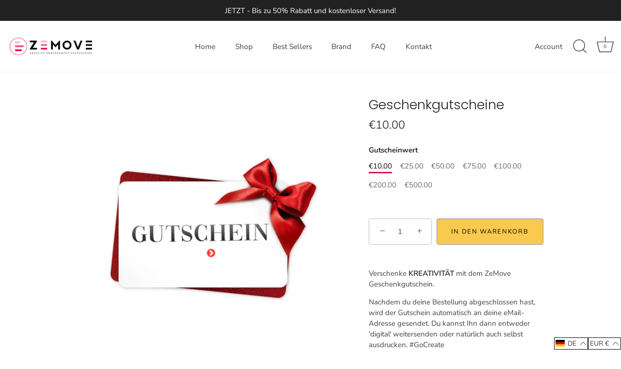

--- FILE ---
content_type: text/html; charset=utf-8
request_url: https://zemove.de/products/geschenkgutscheine
body_size: 101732
content:
<!doctype html>
<html class="no-js" lang="de">
<head>






<!-- Google tag (gtag.js) -->
<script async src="https://www.googletagmanager.com/gtag/js?id=AW-385017261"></script>
<script>
  window.dataLayer = window.dataLayer || [];
  function gtag(){dataLayer.push(arguments);}
  gtag('js', new Date());
  gtag('config', 'AW-385017261');
</script>
<!-- AnyTrack Tracking Code -->
<script>!function(e,t,n,s,a){(a=t.createElement(n)).async=!0,a.src="https://assets.anytrack.io/0gmDKnfYF4rE.js",(t=t.getElementsByTagName(n)[0]).parentNode.insertBefore(a,t),e[s]=e[s]||function(){(e[s].q=e[s].q||[]).push(arguments)}}(window,document,"script","AnyTrack");</script>
<!-- End AnyTrack Tracking Code -->
  <!-- Showcase 5.3.1 -->
<script
			  src="https://code.jquery.com/jquery-3.6.0.min.js"
			  integrity="sha256-/xUj+3OJU5yExlq6GSYGSHk7tPXikynS7ogEvDej/m4="
			  crossorigin="anonymous"></script>
  <link rel="preload" href="//zemove.de/cdn/shop/t/21/assets/styles.css?v=945850487262874281768477887" as="style">
  <link rel="stylesheet" type="text/css" href="https://cdnjs.cloudflare.com/ajax/libs/slick-carousel/1.8.1/slick.min.css"/>
  <link rel="stylesheet" type="text/css" href="https://cdnjs.cloudflare.com/ajax/libs/slick-carousel/1.8.1/slick-theme.min.css"/>
  <script type="text/javascript" src="https://cdnjs.cloudflare.com/ajax/libs/slick-carousel/1.8.1/slick.min.js"></script>
  
  <meta charset="utf-8" />
<meta name="viewport" content="width=device-width,initial-scale=1.0" />
<meta http-equiv="X-UA-Compatible" content="IE=edge">

<link rel="preconnect" href="https://cdn.shopify.com" crossorigin>
<link rel="preconnect" href="https://fonts.shopify.com" crossorigin>
<link rel="preconnect" href="https://monorail-edge.shopifysvc.com"><link rel="preload" as="font" href="//zemove.de/cdn/fonts/nunito_sans/nunitosans_n4.0276fe080df0ca4e6a22d9cb55aed3ed5ba6b1da.woff2" type="font/woff2" crossorigin><link rel="preload" as="font" href="//zemove.de/cdn/fonts/nunito_sans/nunitosans_n7.25d963ed46da26098ebeab731e90d8802d989fa5.woff2" type="font/woff2" crossorigin><link rel="preload" as="font" href="//zemove.de/cdn/fonts/nunito_sans/nunitosans_i4.6e408730afac1484cf297c30b0e67c86d17fc586.woff2" type="font/woff2" crossorigin><link rel="preload" as="font" href="//zemove.de/cdn/fonts/nunito_sans/nunitosans_i7.8c1124729eec046a321e2424b2acf328c2c12139.woff2" type="font/woff2" crossorigin><link rel="preload" as="font" href="//zemove.de/cdn/fonts/nunito_sans/nunitosans_n4.0276fe080df0ca4e6a22d9cb55aed3ed5ba6b1da.woff2" type="font/woff2" crossorigin><link rel="preload" as="font" href="//zemove.de/cdn/fonts/poppins/poppins_n3.05f58335c3209cce17da4f1f1ab324ebe2982441.woff2" type="font/woff2" crossorigin><link rel="preload" as="font" href="//zemove.de/cdn/fonts/poppins/poppins_n6.aa29d4918bc243723d56b59572e18228ed0786f6.woff2" type="font/woff2" crossorigin><link rel="preload" href="//zemove.de/cdn/shop/t/21/assets/vendor.min.js?v=8282272189747561791660747090" as="script">
<link rel="preload" href="//zemove.de/cdn/shop/t/21/assets/theme.js?v=4054436469484820061673483445" as="script"><link rel="canonical" href="https://zemove.de/products/geschenkgutscheine" /><link rel="shortcut icon" href="//zemove.de/cdn/shop/files/zemove_favicon_8207ab9e-4a62-4302-9bf3-0b74ddbd9fe9.png?v=1653479515" type="image/png" /><meta name="description" content="Verschenke Kreativität mit dem ZeMove Geschenkgutschein. Das ideale Geschenk für Hobbyfotografen, Instagramer und Fotoblogger. Jetzt online bestellen!">
<link rel="preload" as="font" href="//zemove.de/cdn/fonts/nunito_sans/nunitosans_n5.6fc0ed1feb3fc393c40619f180fc49c4d0aae0db.woff2" type="font/woff2" crossorigin><link rel="preload" as="font" href="//zemove.de/cdn/fonts/nunito_sans/nunitosans_n6.6e9464eba570101a53130c8130a9e17a8eb55c21.woff2" type="font/woff2" crossorigin><meta name="theme-color" content="#212121">
  <title>
    Geschenkgutscheine für Hobbyfotografen kaufen | ZeMove
  </title>
  <meta property="og:site_name" content="ZeMove">
<meta property="og:url" content="https://zemove.de/products/geschenkgutscheine">
<meta property="og:title" content="Geschenkgutscheine für Hobbyfotografen kaufen | ZeMove">
<meta property="og:type" content="product">
<meta property="og:description" content="Verschenke Kreativität mit dem ZeMove Geschenkgutschein. Das ideale Geschenk für Hobbyfotografen, Instagramer und Fotoblogger. Jetzt online bestellen!"><meta property="og:image" content="http://zemove.de/cdn/shop/products/gutschein_zemove_1200x1200.jpg?v=1639323886">
  <meta property="og:image:secure_url" content="https://zemove.de/cdn/shop/products/gutschein_zemove_1200x1200.jpg?v=1639323886">
  <meta property="og:image:width" content="650">
  <meta property="og:image:height" content="650"><meta property="og:price:amount" content="10.00">
  <meta property="og:price:currency" content="EUR"><meta name="twitter:card" content="summary_large_image">
<meta name="twitter:title" content="Geschenkgutscheine für Hobbyfotografen kaufen | ZeMove">
<meta name="twitter:description" content="Verschenke Kreativität mit dem ZeMove Geschenkgutschein. Das ideale Geschenk für Hobbyfotografen, Instagramer und Fotoblogger. Jetzt online bestellen!">

  <style data-shopify>
    :root {
      --viewport-height: 100vh;
      --viewport-height-first-section: 100vh;
      --nav-height: 0;
    }
  </style>
  <link href="//zemove.de/cdn/shop/t/21/assets/styles.css?v=945850487262874281768477887" rel="stylesheet" type="text/css" media="all" />
  <script>window.performance && window.performance.mark && window.performance.mark('shopify.content_for_header.start');</script><meta name="google-site-verification" content="d2_lheTenKNQzMZv0Hk67ogmtsB2yQFtLh3gIAVjAOg">
<meta id="shopify-digital-wallet" name="shopify-digital-wallet" content="/21392797/digital_wallets/dialog">
<meta name="shopify-checkout-api-token" content="bc69a5a705439f0256875a9f5f5052a7">
<meta id="in-context-paypal-metadata" data-shop-id="21392797" data-venmo-supported="false" data-environment="production" data-locale="de_DE" data-paypal-v4="true" data-currency="EUR">
<link rel="alternate" hreflang="x-default" href="https://zemove.de/products/geschenkgutscheine">
<link rel="alternate" hreflang="de" href="https://zemove.de/products/geschenkgutscheine">
<link rel="alternate" hreflang="en" href="https://zemove.de/en/products/geschenkgutscheine">
<link rel="alternate" hreflang="fr" href="https://zemove.de/fr/products/geschenkgutscheine">
<link rel="alternate" type="application/json+oembed" href="https://zemove.de/products/geschenkgutscheine.oembed">
<script async="async" src="/checkouts/internal/preloads.js?locale=de-AT"></script>
<link rel="preconnect" href="https://shop.app" crossorigin="anonymous">
<script async="async" src="https://shop.app/checkouts/internal/preloads.js?locale=de-AT&shop_id=21392797" crossorigin="anonymous"></script>
<script id="apple-pay-shop-capabilities" type="application/json">{"shopId":21392797,"countryCode":"AT","currencyCode":"EUR","merchantCapabilities":["supports3DS"],"merchantId":"gid:\/\/shopify\/Shop\/21392797","merchantName":"ZeMove","requiredBillingContactFields":["postalAddress","email"],"requiredShippingContactFields":["postalAddress","email"],"shippingType":"shipping","supportedNetworks":["visa","maestro","masterCard","amex"],"total":{"type":"pending","label":"ZeMove","amount":"1.00"},"shopifyPaymentsEnabled":true,"supportsSubscriptions":true}</script>
<script id="shopify-features" type="application/json">{"accessToken":"bc69a5a705439f0256875a9f5f5052a7","betas":["rich-media-storefront-analytics"],"domain":"zemove.de","predictiveSearch":true,"shopId":21392797,"locale":"de"}</script>
<script>var Shopify = Shopify || {};
Shopify.shop = "zemove.myshopify.com";
Shopify.locale = "de";
Shopify.currency = {"active":"EUR","rate":"1.0"};
Shopify.country = "AT";
Shopify.theme = {"name":"Vor Country Flaggen und Currency","id":134928335083,"schema_name":"Showcase","schema_version":"5.3.1","theme_store_id":677,"role":"main"};
Shopify.theme.handle = "null";
Shopify.theme.style = {"id":null,"handle":null};
Shopify.cdnHost = "zemove.de/cdn";
Shopify.routes = Shopify.routes || {};
Shopify.routes.root = "/";</script>
<script type="module">!function(o){(o.Shopify=o.Shopify||{}).modules=!0}(window);</script>
<script>!function(o){function n(){var o=[];function n(){o.push(Array.prototype.slice.apply(arguments))}return n.q=o,n}var t=o.Shopify=o.Shopify||{};t.loadFeatures=n(),t.autoloadFeatures=n()}(window);</script>
<script>
  window.ShopifyPay = window.ShopifyPay || {};
  window.ShopifyPay.apiHost = "shop.app\/pay";
  window.ShopifyPay.redirectState = null;
</script>
<script id="shop-js-analytics" type="application/json">{"pageType":"product"}</script>
<script defer="defer" async type="module" src="//zemove.de/cdn/shopifycloud/shop-js/modules/v2/client.init-shop-cart-sync_e98Ab_XN.de.esm.js"></script>
<script defer="defer" async type="module" src="//zemove.de/cdn/shopifycloud/shop-js/modules/v2/chunk.common_Pcw9EP95.esm.js"></script>
<script defer="defer" async type="module" src="//zemove.de/cdn/shopifycloud/shop-js/modules/v2/chunk.modal_CzmY4ZhL.esm.js"></script>
<script type="module">
  await import("//zemove.de/cdn/shopifycloud/shop-js/modules/v2/client.init-shop-cart-sync_e98Ab_XN.de.esm.js");
await import("//zemove.de/cdn/shopifycloud/shop-js/modules/v2/chunk.common_Pcw9EP95.esm.js");
await import("//zemove.de/cdn/shopifycloud/shop-js/modules/v2/chunk.modal_CzmY4ZhL.esm.js");

  window.Shopify.SignInWithShop?.initShopCartSync?.({"fedCMEnabled":true,"windoidEnabled":true});

</script>
<script>
  window.Shopify = window.Shopify || {};
  if (!window.Shopify.featureAssets) window.Shopify.featureAssets = {};
  window.Shopify.featureAssets['shop-js'] = {"shop-cart-sync":["modules/v2/client.shop-cart-sync_DazCVyJ3.de.esm.js","modules/v2/chunk.common_Pcw9EP95.esm.js","modules/v2/chunk.modal_CzmY4ZhL.esm.js"],"init-fed-cm":["modules/v2/client.init-fed-cm_D0AulfmK.de.esm.js","modules/v2/chunk.common_Pcw9EP95.esm.js","modules/v2/chunk.modal_CzmY4ZhL.esm.js"],"shop-cash-offers":["modules/v2/client.shop-cash-offers_BISyWFEA.de.esm.js","modules/v2/chunk.common_Pcw9EP95.esm.js","modules/v2/chunk.modal_CzmY4ZhL.esm.js"],"shop-login-button":["modules/v2/client.shop-login-button_D_c1vx_E.de.esm.js","modules/v2/chunk.common_Pcw9EP95.esm.js","modules/v2/chunk.modal_CzmY4ZhL.esm.js"],"pay-button":["modules/v2/client.pay-button_CHADzJ4g.de.esm.js","modules/v2/chunk.common_Pcw9EP95.esm.js","modules/v2/chunk.modal_CzmY4ZhL.esm.js"],"shop-button":["modules/v2/client.shop-button_CQnD2U3v.de.esm.js","modules/v2/chunk.common_Pcw9EP95.esm.js","modules/v2/chunk.modal_CzmY4ZhL.esm.js"],"avatar":["modules/v2/client.avatar_BTnouDA3.de.esm.js"],"init-windoid":["modules/v2/client.init-windoid_CmA0-hrC.de.esm.js","modules/v2/chunk.common_Pcw9EP95.esm.js","modules/v2/chunk.modal_CzmY4ZhL.esm.js"],"init-shop-for-new-customer-accounts":["modules/v2/client.init-shop-for-new-customer-accounts_BCzC_Mib.de.esm.js","modules/v2/client.shop-login-button_D_c1vx_E.de.esm.js","modules/v2/chunk.common_Pcw9EP95.esm.js","modules/v2/chunk.modal_CzmY4ZhL.esm.js"],"init-shop-email-lookup-coordinator":["modules/v2/client.init-shop-email-lookup-coordinator_DYzOit4u.de.esm.js","modules/v2/chunk.common_Pcw9EP95.esm.js","modules/v2/chunk.modal_CzmY4ZhL.esm.js"],"init-shop-cart-sync":["modules/v2/client.init-shop-cart-sync_e98Ab_XN.de.esm.js","modules/v2/chunk.common_Pcw9EP95.esm.js","modules/v2/chunk.modal_CzmY4ZhL.esm.js"],"shop-toast-manager":["modules/v2/client.shop-toast-manager_Bc-1elH8.de.esm.js","modules/v2/chunk.common_Pcw9EP95.esm.js","modules/v2/chunk.modal_CzmY4ZhL.esm.js"],"init-customer-accounts":["modules/v2/client.init-customer-accounts_CqlRHmZs.de.esm.js","modules/v2/client.shop-login-button_D_c1vx_E.de.esm.js","modules/v2/chunk.common_Pcw9EP95.esm.js","modules/v2/chunk.modal_CzmY4ZhL.esm.js"],"init-customer-accounts-sign-up":["modules/v2/client.init-customer-accounts-sign-up_DZmBw6yB.de.esm.js","modules/v2/client.shop-login-button_D_c1vx_E.de.esm.js","modules/v2/chunk.common_Pcw9EP95.esm.js","modules/v2/chunk.modal_CzmY4ZhL.esm.js"],"shop-follow-button":["modules/v2/client.shop-follow-button_Cx-w7rSq.de.esm.js","modules/v2/chunk.common_Pcw9EP95.esm.js","modules/v2/chunk.modal_CzmY4ZhL.esm.js"],"checkout-modal":["modules/v2/client.checkout-modal_Djjmh8qM.de.esm.js","modules/v2/chunk.common_Pcw9EP95.esm.js","modules/v2/chunk.modal_CzmY4ZhL.esm.js"],"shop-login":["modules/v2/client.shop-login_DMZMgoZf.de.esm.js","modules/v2/chunk.common_Pcw9EP95.esm.js","modules/v2/chunk.modal_CzmY4ZhL.esm.js"],"lead-capture":["modules/v2/client.lead-capture_SqejaEd8.de.esm.js","modules/v2/chunk.common_Pcw9EP95.esm.js","modules/v2/chunk.modal_CzmY4ZhL.esm.js"],"payment-terms":["modules/v2/client.payment-terms_DUeEqFTJ.de.esm.js","modules/v2/chunk.common_Pcw9EP95.esm.js","modules/v2/chunk.modal_CzmY4ZhL.esm.js"]};
</script>
<script>(function() {
  var isLoaded = false;
  function asyncLoad() {
    if (isLoaded) return;
    isLoaded = true;
    var urls = ["\/\/satcb.azureedge.net\/Scripts\/satcb.min.js?shop=zemove.myshopify.com","https:\/\/loox.io\/widget\/41-hpz7AS8\/loox.1551184811876.js?shop=zemove.myshopify.com","https:\/\/chimpstatic.com\/mcjs-connected\/js\/users\/58b1a809c589bb04216fdb64c\/e0a1c4d5c99b567465e737c22.js?shop=zemove.myshopify.com","https:\/\/image-optimizer.salessquad.co.uk\/scripts\/tiny_img_not_found_notifier_01d82a68af0bdb0b5c3342c8f8c9ddbc.js?shop=zemove.myshopify.com","https:\/\/shopify.covet.pics\/covet-pics-widget-inject.js?shop=zemove.myshopify.com","https:\/\/tracking.paqato.com\/scripts\/pqt-tracking.min.js?shop=zemove.myshopify.com","https:\/\/reconvert-cdn.com\/assets\/js\/store_reconvert_node.js?v=2\u0026scid=YzA3OGFmNjhkYzMxMmQ5ZTQ2YWUzZDRmY2VjOWRiYTguZDZhM2YyNmM3ODExZGQxYjIxMmUwODRkMGZhZTczNzg=\u0026shop=zemove.myshopify.com","https:\/\/cdn.jsdelivr.net\/gh\/apphq\/slidecart-dist@master\/slidecarthq-forward.js?4\u0026shop=zemove.myshopify.com","https:\/\/d1639lhkj5l89m.cloudfront.net\/js\/storefront\/uppromote.js?shop=zemove.myshopify.com","https:\/\/cdn.hextom.com\/js\/ultimatesalesboost.js?shop=zemove.myshopify.com"];
    for (var i = 0; i < urls.length; i++) {
      var s = document.createElement('script');
      s.type = 'text/javascript';
      s.async = true;
      s.src = urls[i];
      var x = document.getElementsByTagName('script')[0];
      x.parentNode.insertBefore(s, x);
    }
  };
  if(window.attachEvent) {
    window.attachEvent('onload', asyncLoad);
  } else {
    window.addEventListener('load', asyncLoad, false);
  }
})();</script>
<script id="__st">var __st={"a":21392797,"offset":3600,"reqid":"0bdefb1d-e283-4d5d-ba41-a05c81e1b4b2-1769430886","pageurl":"zemove.de\/products\/geschenkgutscheine","u":"20f85623a2ce","p":"product","rtyp":"product","rid":5620204437657};</script>
<script>window.ShopifyPaypalV4VisibilityTracking = true;</script>
<script id="captcha-bootstrap">!function(){'use strict';const t='contact',e='account',n='new_comment',o=[[t,t],['blogs',n],['comments',n],[t,'customer']],c=[[e,'customer_login'],[e,'guest_login'],[e,'recover_customer_password'],[e,'create_customer']],r=t=>t.map((([t,e])=>`form[action*='/${t}']:not([data-nocaptcha='true']) input[name='form_type'][value='${e}']`)).join(','),a=t=>()=>t?[...document.querySelectorAll(t)].map((t=>t.form)):[];function s(){const t=[...o],e=r(t);return a(e)}const i='password',u='form_key',d=['recaptcha-v3-token','g-recaptcha-response','h-captcha-response',i],f=()=>{try{return window.sessionStorage}catch{return}},m='__shopify_v',_=t=>t.elements[u];function p(t,e,n=!1){try{const o=window.sessionStorage,c=JSON.parse(o.getItem(e)),{data:r}=function(t){const{data:e,action:n}=t;return t[m]||n?{data:e,action:n}:{data:t,action:n}}(c);for(const[e,n]of Object.entries(r))t.elements[e]&&(t.elements[e].value=n);n&&o.removeItem(e)}catch(o){console.error('form repopulation failed',{error:o})}}const l='form_type',E='cptcha';function T(t){t.dataset[E]=!0}const w=window,h=w.document,L='Shopify',v='ce_forms',y='captcha';let A=!1;((t,e)=>{const n=(g='f06e6c50-85a8-45c8-87d0-21a2b65856fe',I='https://cdn.shopify.com/shopifycloud/storefront-forms-hcaptcha/ce_storefront_forms_captcha_hcaptcha.v1.5.2.iife.js',D={infoText:'Durch hCaptcha geschützt',privacyText:'Datenschutz',termsText:'Allgemeine Geschäftsbedingungen'},(t,e,n)=>{const o=w[L][v],c=o.bindForm;if(c)return c(t,g,e,D).then(n);var r;o.q.push([[t,g,e,D],n]),r=I,A||(h.body.append(Object.assign(h.createElement('script'),{id:'captcha-provider',async:!0,src:r})),A=!0)});var g,I,D;w[L]=w[L]||{},w[L][v]=w[L][v]||{},w[L][v].q=[],w[L][y]=w[L][y]||{},w[L][y].protect=function(t,e){n(t,void 0,e),T(t)},Object.freeze(w[L][y]),function(t,e,n,w,h,L){const[v,y,A,g]=function(t,e,n){const i=e?o:[],u=t?c:[],d=[...i,...u],f=r(d),m=r(i),_=r(d.filter((([t,e])=>n.includes(e))));return[a(f),a(m),a(_),s()]}(w,h,L),I=t=>{const e=t.target;return e instanceof HTMLFormElement?e:e&&e.form},D=t=>v().includes(t);t.addEventListener('submit',(t=>{const e=I(t);if(!e)return;const n=D(e)&&!e.dataset.hcaptchaBound&&!e.dataset.recaptchaBound,o=_(e),c=g().includes(e)&&(!o||!o.value);(n||c)&&t.preventDefault(),c&&!n&&(function(t){try{if(!f())return;!function(t){const e=f();if(!e)return;const n=_(t);if(!n)return;const o=n.value;o&&e.removeItem(o)}(t);const e=Array.from(Array(32),(()=>Math.random().toString(36)[2])).join('');!function(t,e){_(t)||t.append(Object.assign(document.createElement('input'),{type:'hidden',name:u})),t.elements[u].value=e}(t,e),function(t,e){const n=f();if(!n)return;const o=[...t.querySelectorAll(`input[type='${i}']`)].map((({name:t})=>t)),c=[...d,...o],r={};for(const[a,s]of new FormData(t).entries())c.includes(a)||(r[a]=s);n.setItem(e,JSON.stringify({[m]:1,action:t.action,data:r}))}(t,e)}catch(e){console.error('failed to persist form',e)}}(e),e.submit())}));const S=(t,e)=>{t&&!t.dataset[E]&&(n(t,e.some((e=>e===t))),T(t))};for(const o of['focusin','change'])t.addEventListener(o,(t=>{const e=I(t);D(e)&&S(e,y())}));const B=e.get('form_key'),M=e.get(l),P=B&&M;t.addEventListener('DOMContentLoaded',(()=>{const t=y();if(P)for(const e of t)e.elements[l].value===M&&p(e,B);[...new Set([...A(),...v().filter((t=>'true'===t.dataset.shopifyCaptcha))])].forEach((e=>S(e,t)))}))}(h,new URLSearchParams(w.location.search),n,t,e,['guest_login'])})(!0,!0)}();</script>
<script integrity="sha256-4kQ18oKyAcykRKYeNunJcIwy7WH5gtpwJnB7kiuLZ1E=" data-source-attribution="shopify.loadfeatures" defer="defer" src="//zemove.de/cdn/shopifycloud/storefront/assets/storefront/load_feature-a0a9edcb.js" crossorigin="anonymous"></script>
<script crossorigin="anonymous" defer="defer" src="//zemove.de/cdn/shopifycloud/storefront/assets/shopify_pay/storefront-65b4c6d7.js?v=20250812"></script>
<script data-source-attribution="shopify.dynamic_checkout.dynamic.init">var Shopify=Shopify||{};Shopify.PaymentButton=Shopify.PaymentButton||{isStorefrontPortableWallets:!0,init:function(){window.Shopify.PaymentButton.init=function(){};var t=document.createElement("script");t.src="https://zemove.de/cdn/shopifycloud/portable-wallets/latest/portable-wallets.de.js",t.type="module",document.head.appendChild(t)}};
</script>
<script data-source-attribution="shopify.dynamic_checkout.buyer_consent">
  function portableWalletsHideBuyerConsent(e){var t=document.getElementById("shopify-buyer-consent"),n=document.getElementById("shopify-subscription-policy-button");t&&n&&(t.classList.add("hidden"),t.setAttribute("aria-hidden","true"),n.removeEventListener("click",e))}function portableWalletsShowBuyerConsent(e){var t=document.getElementById("shopify-buyer-consent"),n=document.getElementById("shopify-subscription-policy-button");t&&n&&(t.classList.remove("hidden"),t.removeAttribute("aria-hidden"),n.addEventListener("click",e))}window.Shopify?.PaymentButton&&(window.Shopify.PaymentButton.hideBuyerConsent=portableWalletsHideBuyerConsent,window.Shopify.PaymentButton.showBuyerConsent=portableWalletsShowBuyerConsent);
</script>
<script data-source-attribution="shopify.dynamic_checkout.cart.bootstrap">document.addEventListener("DOMContentLoaded",(function(){function t(){return document.querySelector("shopify-accelerated-checkout-cart, shopify-accelerated-checkout")}if(t())Shopify.PaymentButton.init();else{new MutationObserver((function(e,n){t()&&(Shopify.PaymentButton.init(),n.disconnect())})).observe(document.body,{childList:!0,subtree:!0})}}));
</script>
<link id="shopify-accelerated-checkout-styles" rel="stylesheet" media="screen" href="https://zemove.de/cdn/shopifycloud/portable-wallets/latest/accelerated-checkout-backwards-compat.css" crossorigin="anonymous">
<style id="shopify-accelerated-checkout-cart">
        #shopify-buyer-consent {
  margin-top: 1em;
  display: inline-block;
  width: 100%;
}

#shopify-buyer-consent.hidden {
  display: none;
}

#shopify-subscription-policy-button {
  background: none;
  border: none;
  padding: 0;
  text-decoration: underline;
  font-size: inherit;
  cursor: pointer;
}

#shopify-subscription-policy-button::before {
  box-shadow: none;
}

      </style>

<script>window.performance && window.performance.mark && window.performance.mark('shopify.content_for_header.end');</script>
  <script>
    document.documentElement.className = document.documentElement.className.replace('no-js', 'js');
    window.theme = window.theme || {};
    
      theme.money_format_with_code_preference = "€{{amount}}";
    
    theme.money_format = "€{{amount}}";
    theme.money_container = '.theme-money';
    theme.strings = {
      previous: "Bisherige",
      next: "Nächster",
      close: "Schließen",
      addressError: "Kann die Adresse nicht finden",
      addressNoResults: "Keine Ergebnisse für diese Adresse",
      addressQueryLimit: "Sie haben die Google- API-Nutzungsgrenze überschritten. Betrachten wir zu einem \u003ca href=\"https:\/\/developers.google.com\/maps\/premium\/usage-limits\"\u003ePremium-Paket\u003c\/a\u003e zu aktualisieren.",
      authError: "Es gab ein Problem bei Google Maps Konto zu authentifizieren.",
      back: "Zurück",
      cartConfirmation: "Sie müssen den Nutzungsbedingungen zustimmen, bevor Sie fortfahren.",
      loadMore: "Weitere",
      infiniteScrollNoMore: "Keine weiteren Artikel",
      priceNonExistent: "Nicht verfügbar",
      buttonDefault: "In den Warenkorb",
      buttonPreorder: "Vorbestellung",
      buttonNoStock: "Ausverkauft",
      buttonNoVariant: "Nicht verfügbar",
      variantNoStock: "Ausverkauft",
      unitPriceSeparator: " \/ ",
      colorBoxPrevious: "Vorausgehend",
      colorBoxNext: "Neben",
      colorBoxClose: "Schließen",
      navigateHome: "Home",
      productAddingToCart: "Hinzufügen",
      productAddedToCart: "Zum Warenkorb hinzugefügt",
      popupWasAdded: "wurde Ihrem Warenkorb hinzugefügt",
      popupCheckout: "Zur Kasse",
      popupContinueShopping: "Einkauf fortzusetzen",
      onlyXLeft: "[[ quantity ]] auf Lager",
      priceSoldOut: "Ausverkauft",
      inventoryLowStock: "Begrenzter Vorrat",
      inventoryInStock: "Auf Lager",
      loading: "Laden..",
      viewCart: "Zum Warenkorb",
      page: "Seite {{ page }}",
      imageSlider: "Bilder",
      clearAll: "Alles löschen"
    };
    theme.routes = {
      root_url: '/',
      cart_url: '/cart',
      cart_add_url: '/cart/add',
      checkout: '/checkout'
    };
    theme.settings = {
      animationEnabledDesktop: true,
      animationEnabledMobile: false
    };
    theme.checkViewportFillers = function(){
      var toggleState = false;
      var elPageContent = document.getElementById('page-content');
      if(elPageContent) {
        var elOverlapSection = elPageContent.querySelector('.header-overlap-section');
        if (elOverlapSection) {
          var padding = parseInt(getComputedStyle(elPageContent).getPropertyValue('padding-top'));
          toggleState = ((Math.round(elOverlapSection.offsetTop) - padding) === 0);
        }
      }
      if(toggleState) {
        document.getElementsByTagName('body')[0].classList.add('header-section-overlap');
      } else {
        document.getElementsByTagName('body')[0].classList.remove('header-section-overlap');
      }
    };
    theme.assessAltLogo = function(){
      var elsOverlappers = document.querySelectorAll('.needs-alt-logo');
      var useAltLogo = false;
      if(elsOverlappers.length) {
        var elSiteControl = document.querySelector('#site-control');
        var elSiteControlInner = document.querySelector('#site-control .site-control__inner');
        var headerMid = elSiteControlInner.offsetTop + elSiteControl.offsetTop + elSiteControlInner.offsetHeight / 2;
        Array.prototype.forEach.call(elsOverlappers, function(el, i){
          var thisTop = el.getBoundingClientRect().top;
          var thisBottom = thisTop + el.offsetHeight;
          if(headerMid > thisTop && headerMid < thisBottom) {
            useAltLogo = true;
            return false;
          }
        });
      }
      if(useAltLogo) {
        document.getElementsByTagName('body')[0].classList.add('use-alt-logo');
      } else {
        document.getElementsByTagName('body')[0].classList.remove('use-alt-logo');
      }
    };
  </script>
	<script>var loox_global_hash = '1746537227124';</script><style>.loox-reviews-default { max-width: 1200px; margin: 0 auto; }.loox-rating .loox-icon { color:#f2ca80; }
:root { --lxs-rating-icon-color: #f2ca80; }</style>
<!-- BEGIN app block: shopify://apps/complianz-gdpr-cookie-consent/blocks/bc-block/e49729f0-d37d-4e24-ac65-e0e2f472ac27 -->

    
    
<link id='complianz-css' rel="stylesheet" href=https://cdn.shopify.com/extensions/019be05e-f673-7a8f-bd4e-ed0da9930f96/gdpr-legal-cookie-75/assets/complainz.css media="print" onload="this.media='all'">
    <style>
        #Compliance-iframe.Compliance-iframe-branded > div.purposes-header,
        #Compliance-iframe.Compliance-iframe-branded > div.cmplc-cmp-header,
        #purposes-container > div.purposes-header,
        #Compliance-cs-banner .Compliance-cs-brand {
            background-color: #FFFFFF !important;
            color: #0A0A0A!important;
        }
        #Compliance-iframe.Compliance-iframe-branded .purposes-header .cmplc-btn-cp ,
        #Compliance-iframe.Compliance-iframe-branded .purposes-header .cmplc-btn-cp:hover,
        #Compliance-iframe.Compliance-iframe-branded .purposes-header .cmplc-btn-back:hover  {
            background-color: #ffffff !important;
            opacity: 1 !important;
        }
        #Compliance-cs-banner .cmplc-toggle .cmplc-toggle-label {
            color: #FFFFFF!important;
        }
        #Compliance-iframe.Compliance-iframe-branded .purposes-header .cmplc-btn-cp:hover,
        #Compliance-iframe.Compliance-iframe-branded .purposes-header .cmplc-btn-back:hover {
            background-color: #0A0A0A!important;
            color: #FFFFFF!important;
        }
        #Compliance-cs-banner #Compliance-cs-title {
            font-size: 14px !important;
        }
        #Compliance-cs-banner .Compliance-cs-content,
        #Compliance-cs-title,
        .cmplc-toggle-checkbox.granular-control-checkbox span {
            background-color: #FFFFFF !important;
            color: #0A0A0A !important;
            font-size: 14px !important;
        }
        #Compliance-cs-banner .Compliance-cs-close-btn {
            font-size: 14px !important;
            background-color: #FFFFFF !important;
        }
        #Compliance-cs-banner .Compliance-cs-opt-group {
            color: #FFFFFF !important;
        }
        #Compliance-cs-banner .Compliance-cs-opt-group button,
        .Compliance-alert button.Compliance-button-cancel {
            background-color: #007BBC!important;
            color: #FFFFFF!important;
        }
        #Compliance-cs-banner .Compliance-cs-opt-group button.Compliance-cs-accept-btn,
        #Compliance-cs-banner .Compliance-cs-opt-group button.Compliance-cs-btn-primary,
        .Compliance-alert button.Compliance-button-confirm {
            background-color: #007BBC !important;
            color: #FFFFFF !important;
        }
        #Compliance-cs-banner .Compliance-cs-opt-group button.Compliance-cs-reject-btn {
            background-color: #007BBC!important;
            color: #FFFFFF!important;
        }

        #Compliance-cs-banner .Compliance-banner-content button {
            cursor: pointer !important;
            color: currentColor !important;
            text-decoration: underline !important;
            border: none !important;
            background-color: transparent !important;
            font-size: 100% !important;
            padding: 0 !important;
        }

        #Compliance-cs-banner .Compliance-cs-opt-group button {
            border-radius: 4px !important;
            padding-block: 10px !important;
        }
        @media (min-width: 640px) {
            #Compliance-cs-banner.Compliance-cs-default-floating:not(.Compliance-cs-top):not(.Compliance-cs-center) .Compliance-cs-container, #Compliance-cs-banner.Compliance-cs-default-floating:not(.Compliance-cs-bottom):not(.Compliance-cs-center) .Compliance-cs-container, #Compliance-cs-banner.Compliance-cs-default-floating.Compliance-cs-center:not(.Compliance-cs-top):not(.Compliance-cs-bottom) .Compliance-cs-container {
                width: 560px !important;
            }
            #Compliance-cs-banner.Compliance-cs-default-floating:not(.Compliance-cs-top):not(.Compliance-cs-center) .Compliance-cs-opt-group, #Compliance-cs-banner.Compliance-cs-default-floating:not(.Compliance-cs-bottom):not(.Compliance-cs-center) .Compliance-cs-opt-group, #Compliance-cs-banner.Compliance-cs-default-floating.Compliance-cs-center:not(.Compliance-cs-top):not(.Compliance-cs-bottom) .Compliance-cs-opt-group {
                flex-direction: row !important;
            }
            #Compliance-cs-banner .Compliance-cs-opt-group button:not(:last-of-type),
            #Compliance-cs-banner .Compliance-cs-opt-group button {
                margin-right: 4px !important;
            }
            #Compliance-cs-banner .Compliance-cs-container .Compliance-cs-brand {
                position: absolute !important;
                inset-block-start: 6px;
            }
        }
        #Compliance-cs-banner.Compliance-cs-default-floating:not(.Compliance-cs-top):not(.Compliance-cs-center) .Compliance-cs-opt-group > div, #Compliance-cs-banner.Compliance-cs-default-floating:not(.Compliance-cs-bottom):not(.Compliance-cs-center) .Compliance-cs-opt-group > div, #Compliance-cs-banner.Compliance-cs-default-floating.Compliance-cs-center:not(.Compliance-cs-top):not(.Compliance-cs-bottom) .Compliance-cs-opt-group > div {
            flex-direction: row-reverse;
            width: 100% !important;
        }

        .Compliance-cs-brand-badge-outer, .Compliance-cs-brand-badge, #Compliance-cs-banner.Compliance-cs-default-floating.Compliance-cs-bottom .Compliance-cs-brand-badge-outer,
        #Compliance-cs-banner.Compliance-cs-default.Compliance-cs-bottom .Compliance-cs-brand-badge-outer,
        #Compliance-cs-banner.Compliance-cs-default:not(.Compliance-cs-left) .Compliance-cs-brand-badge-outer,
        #Compliance-cs-banner.Compliance-cs-default-floating:not(.Compliance-cs-left) .Compliance-cs-brand-badge-outer {
            display: none !important
        }

        #Compliance-cs-banner:not(.Compliance-cs-top):not(.Compliance-cs-bottom) .Compliance-cs-container.Compliance-cs-themed {
            flex-direction: row !important;
        }

        #Compliance-cs-banner #Compliance-cs-title,
        #Compliance-cs-banner #Compliance-cs-custom-title {
            justify-self: center !important;
            font-size: 14px !important;
            font-family: -apple-system,sans-serif !important;
            margin-inline: auto !important;
            width: 55% !important;
            text-align: center;
            font-weight: 600;
            visibility: unset;
        }

        @media (max-width: 640px) {
            #Compliance-cs-banner #Compliance-cs-title,
            #Compliance-cs-banner #Compliance-cs-custom-title {
                display: block;
            }
        }

        #Compliance-cs-banner .Compliance-cs-brand img {
            max-width: 110px !important;
            min-height: 32px !important;
        }
        #Compliance-cs-banner .Compliance-cs-container .Compliance-cs-brand {
            background: none !important;
            padding: 0px !important;
            margin-block-start:10px !important;
            margin-inline-start:16px !important;
        }

        #Compliance-cs-banner .Compliance-cs-opt-group button {
            padding-inline: 4px !important;
        }

    </style>
    
    
    
    

    <script type="text/javascript">
        function loadScript(src) {
            return new Promise((resolve, reject) => {
                const s = document.createElement("script");
                s.src = src;
                s.charset = "UTF-8";
                s.onload = resolve;
                s.onerror = reject;
                document.head.appendChild(s);
            });
        }

        function filterGoogleConsentModeURLs(domainsArray) {
            const googleConsentModeComplianzURls = [
                // 197, # Google Tag Manager:
                {"domain":"s.www.googletagmanager.com", "path":""},
                {"domain":"www.tagmanager.google.com", "path":""},
                {"domain":"www.googletagmanager.com", "path":""},
                {"domain":"googletagmanager.com", "path":""},
                {"domain":"tagassistant.google.com", "path":""},
                {"domain":"tagmanager.google.com", "path":""},

                // 2110, # Google Analytics 4:
                {"domain":"www.analytics.google.com", "path":""},
                {"domain":"www.google-analytics.com", "path":""},
                {"domain":"ssl.google-analytics.com", "path":""},
                {"domain":"google-analytics.com", "path":""},
                {"domain":"analytics.google.com", "path":""},
                {"domain":"region1.google-analytics.com", "path":""},
                {"domain":"region1.analytics.google.com", "path":""},
                {"domain":"*.google-analytics.com", "path":""},
                {"domain":"www.googletagmanager.com", "path":"/gtag/js?id=G"},
                {"domain":"googletagmanager.com", "path":"/gtag/js?id=UA"},
                {"domain":"www.googletagmanager.com", "path":"/gtag/js?id=UA"},
                {"domain":"googletagmanager.com", "path":"/gtag/js?id=G"},

                // 177, # Google Ads conversion tracking:
                {"domain":"googlesyndication.com", "path":""},
                {"domain":"media.admob.com", "path":""},
                {"domain":"gmodules.com", "path":""},
                {"domain":"ad.ytsa.net", "path":""},
                {"domain":"dartmotif.net", "path":""},
                {"domain":"dmtry.com", "path":""},
                {"domain":"go.channelintelligence.com", "path":""},
                {"domain":"googleusercontent.com", "path":""},
                {"domain":"googlevideo.com", "path":""},
                {"domain":"gvt1.com", "path":""},
                {"domain":"links.channelintelligence.com", "path":""},
                {"domain":"obrasilinteirojoga.com.br", "path":""},
                {"domain":"pcdn.tcgmsrv.net", "path":""},
                {"domain":"rdr.tag.channelintelligence.com", "path":""},
                {"domain":"static.googleadsserving.cn", "path":""},
                {"domain":"studioapi.doubleclick.com", "path":""},
                {"domain":"teracent.net", "path":""},
                {"domain":"ttwbs.channelintelligence.com", "path":""},
                {"domain":"wtb.channelintelligence.com", "path":""},
                {"domain":"youknowbest.com", "path":""},
                {"domain":"doubleclick.net", "path":""},
                {"domain":"redirector.gvt1.com", "path":""},

                //116, # Google Ads Remarketing
                {"domain":"googlesyndication.com", "path":""},
                {"domain":"media.admob.com", "path":""},
                {"domain":"gmodules.com", "path":""},
                {"domain":"ad.ytsa.net", "path":""},
                {"domain":"dartmotif.net", "path":""},
                {"domain":"dmtry.com", "path":""},
                {"domain":"go.channelintelligence.com", "path":""},
                {"domain":"googleusercontent.com", "path":""},
                {"domain":"googlevideo.com", "path":""},
                {"domain":"gvt1.com", "path":""},
                {"domain":"links.channelintelligence.com", "path":""},
                {"domain":"obrasilinteirojoga.com.br", "path":""},
                {"domain":"pcdn.tcgmsrv.net", "path":""},
                {"domain":"rdr.tag.channelintelligence.com", "path":""},
                {"domain":"static.googleadsserving.cn", "path":""},
                {"domain":"studioapi.doubleclick.com", "path":""},
                {"domain":"teracent.net", "path":""},
                {"domain":"ttwbs.channelintelligence.com", "path":""},
                {"domain":"wtb.channelintelligence.com", "path":""},
                {"domain":"youknowbest.com", "path":""},
                {"domain":"doubleclick.net", "path":""},
                {"domain":"redirector.gvt1.com", "path":""}
            ];

            if (!Array.isArray(domainsArray)) { 
                return [];
            }

            const blockedPairs = new Map();
            for (const rule of googleConsentModeComplianzURls) {
                if (!blockedPairs.has(rule.domain)) {
                    blockedPairs.set(rule.domain, new Set());
                }
                blockedPairs.get(rule.domain).add(rule.path);
            }

            return domainsArray.filter(item => {
                const paths = blockedPairs.get(item.d);
                return !(paths && paths.has(item.p));
            });
        }

        function setupAutoblockingByDomain() {
            // autoblocking by domain
            const autoblockByDomainArray = [];
            const prefixID = '10000' // to not get mixed with real metis ids
            let cmpBlockerDomains = []
            let cmpCmplcVendorsPurposes = {}
            let counter = 1
            for (const object of autoblockByDomainArray) {
                cmpBlockerDomains.push({
                    d: object.d,
                    p: object.path,
                    v: prefixID + counter,
                });
                counter++;
            }
            
            counter = 1
            for (const object of autoblockByDomainArray) {
                cmpCmplcVendorsPurposes[prefixID + counter] = object?.p ?? '1';
                counter++;
            }

            Object.defineProperty(window, "cmp_cmplc_vendors_purposes", {
                get() {
                    return cmpCmplcVendorsPurposes;
                },
                set(value) {
                    cmpCmplcVendorsPurposes = { ...cmpCmplcVendorsPurposes, ...value };
                }
            });
            const basicGmc = true;


            Object.defineProperty(window, "cmp_importblockerdomains", {
                get() {
                    if (basicGmc) {
                        return filterGoogleConsentModeURLs(cmpBlockerDomains);
                    }
                    return cmpBlockerDomains;
                },
                set(value) {
                    cmpBlockerDomains = [ ...cmpBlockerDomains, ...value ];
                }
            });
        }

        function enforceRejectionRecovery() {
            const base = (window._cmplc = window._cmplc || {});
            const featuresHolder = {};

            function lockFlagOn(holder) {
                const desc = Object.getOwnPropertyDescriptor(holder, 'rejection_recovery');
                if (!desc) {
                    Object.defineProperty(holder, 'rejection_recovery', {
                        get() { return true; },
                        set(_) { /* ignore */ },
                        enumerable: true,
                        configurable: false
                    });
                }
                return holder;
            }

            Object.defineProperty(base, 'csFeatures', {
                configurable: false,
                enumerable: true,
                get() {
                    return featuresHolder;
                },
                set(obj) {
                    if (obj && typeof obj === 'object') {
                        Object.keys(obj).forEach(k => {
                            if (k !== 'rejection_recovery') {
                                featuresHolder[k] = obj[k];
                            }
                        });
                    }
                    // we lock it, it won't try to redefine
                    lockFlagOn(featuresHolder);
                }
            });

            // Ensure an object is exposed even if read early
            if (!('csFeatures' in base)) {
                base.csFeatures = {};
            } else {
                // If someone already set it synchronously, merge and lock now.
                base.csFeatures = base.csFeatures;
            }
        }

        function splitDomains(joinedString) {
            if (!joinedString) {
                return []; // empty string -> empty array
            }
            return joinedString.split(";");
        }

        function setupWhitelist() {
            // Whitelist by domain:
            const whitelistString = "";
            const whitelist_array = [...splitDomains(whitelistString)];
            if (Array.isArray(window?.cmp_block_ignoredomains)) {
                window.cmp_block_ignoredomains = [...whitelist_array, ...window.cmp_block_ignoredomains];
            }
        }

        async function initCompliance() {
            const currentCsConfiguration = {"siteId":4388100,"cookiePolicyIds":{"en":55867229},"banner":{"acceptButtonDisplay":true,"rejectButtonDisplay":true,"customizeButtonDisplay":true,"position":"float-center","backgroundOverlay":false,"fontSize":"14px","content":"","acceptButtonCaption":"","rejectButtonCaption":"","customizeButtonCaption":"","backgroundColor":"#FFFFFF","textColor":"#0A0A0A","acceptButtonColor":"#007BBC","acceptButtonCaptionColor":"#FFFFFF","rejectButtonColor":"#007BBC","rejectButtonCaptionColor":"#FFFFFF","customizeButtonColor":"#007BBC","customizeButtonCaptionColor":"#FFFFFF","logo":"data:image\/png;base64,iVBORw0KGgoAAAANSUhEUgAAAfQAAAH0CAYAAADL1t+KAAAAAXNSR0IArs4c6QAAIABJREFUeF7snQl4XGX1\/7\/nvTNJ9zYzk7bUIkUoXSZp6Y8iiBu44+\/HTmiSUigIFUFQcQERIQj8cMMNQalsUpqkBAURBf4uoCCIFqFNpi2bIGChzcyke5rMzD3\/57boD3VuMtlm7tz7vc\/[base64]\/21MRc753zkjOcsgZ3qtbMjKZDNGcj3dyFlWZbYivDM7ZuzY7EsvvZQ9Cg9nywQRzSSBQBOgoAc6\/HTeKwTuRJ31tiqMCxmMqxQzViATMrZUGcgkNfYk5\/\/ngLGWYpSKjIJopahUAqiwoZUGUqHAnv8PaIWqOCpuKSBGsEfYbYUtjq5DshA7B0gvgD3\/EWD3P\/63qvZApEdVd4tIt0B3KrBNbLNFRLeIoAvIbRfIDsu2djyV7t15CtpyXmFJO0ggqAQo6EGNPP0uCYEE6iqykYrJMNnJBqFpRnWGrTpDDKYJZIwqRkN0tELGCjAewDgBxiowFoBVCqMVyBlgJ4AdCt0hkO0K3QWVbgi6xfk3Gxtzgr+J2C\/[base64]\/[base64]\/[base64]\/w6FLVx2Gb+yoF7TPTK7cVL1s4Ewl4k4CnblTeRESr\/ErgIRw5KhaZ+l\/[base64]\/EoHGmvyUm4Cxoe2nG0sodu3omGtWDYJuTVORMQJ293iN5OVu6bFHkIHD2ZPco1Nm7nQRko6q+ZqusDVt4avvu7sRh2+929LhsrvXjT4hmKytrBXKwqswT0X0Ue\/bURwCM2bMdT7HnzYAAxonDCDu3DbBvRk5+qr14blx15dYZL93mvMXg6vkRBs\/hS09gpH9cpfeQFgSZgKyedszosb1jpmfUmmMEh6jKCSJaM4JQsgLs2luEBZuh2AQ4\/9HXReQFKJ6uUNng91fEez5hSMUcY3IHG1vepiJTBJiiginAnv84T\/bOa33ndf8IXbpGIPco9EkjsmFXePvfF278uRMbXiTgSwIUdF+GNfBOyZrI4rcY0bcr9DARvB3AuwR7vhkP9+WUPHWeqjcC2KCKvzoCbqm9KReS9baEXpi\/aYVTZS3wV6K6bpxmzAEIWXMcYTc2JkNwgEKdxYb\/eKofiWp4GSh+D+ifbeAJG9k\/H5xqc+LFp\/bAZ6W\/AFDQ\/RXPQHvzHM6v7K3unGvn0AgxB4tglgBvGeaV6c4isy4I\/gq1n7AEj9s5qwtGUzCZl+d2olNY17ygPHQOm5kSm16d0exbxZiopahSxTsgOAzA2wSYNAKxe9X5wwuwn8rkcq3jtuxYPxPcCldQwNjI8wQo6J4PEQ3sj8AfI4snjLH0wxZwtipmATrFKavaX7+C\/101C5GXoPiTQu4KSTaRtaW7R3PbDulq28bvswWT7LOh8339r1V1E3aJNSFkdHTOmFrJSp0aLITqfti7Kn+4Lucwmk0QbFAby8Oy41ezk\/duH67BOQ4JlIIABb0U1DnnkAk4N\/+nJx0\/MSSVDWLMZRCZOuRB\/zmAs45NehRIqK332pK9+eBU29+Hb3yONFACz0fq990NOQsGxwAy543a98N2\/1LVv6vqV0bDaj0wvXI7\/0gbaITY3gsEhu0H4QVnaIO\/CThHjC6YikhvjzU7J3K8sXAe9h4hOrRLkRHBViheA\/QZwP5dd69pXbi9xdn1xctjBJ4ft2Ryd0WuwQjeDcgshe4DwYTh2G4oot1q4zrY+Hl4NDas2Zjt4tGwHksAmuNKgILO5PA8AUWTWT\/p2X0zlh4ZAj6gkKMhcPZAD\/7a8xrdJAFdr4q1Bng6hNCvZqVu55P44KkWtafzGqUjUj\/dWPIB25aDRXSe8\/SuQMw5C36IxiSh+KVAf9WTk0cWbDnoFUGTU9iGFwl4lgAF3bOhoWHOoqlodJ8DoTjFGDkUwJFvbHcaLBxV6DZR+Qtg\/1bUPAPLPBXvvOP5wQ7Ift4hsK66cWYOukBUZkH1fRAsAMR5ch\/Kfc6pQPc7VX0iJHbb7KT9Ahc9eifmtORfCQwl0cmSBEaEQBOaTF31829TzZ0NyIcEmKV79ywP7tI9JUOfBXAXbHlAQr2bKiZOfWXm89fxoI\/BEfV0L+dAnck7s9Oz2ew+lpGPAnIigAMhQzrK1jn1bYOt+qBm5aafbj3opSY+sXs6D4JoHAU9iFH3sM+rxzfERleYT6vouQCcUqwVgzZXsU0Fvzdifz3XazpGb+3axS1Kg6ZZlh2fO\/[base64]\/rNCnjI0HEuns7VyZPEiSAem2GoeER0UOOh2CD0PkYAD7DuEPyXU27Jss23pwc\/rvzx6Fh51T73iRQNEJUNCLjpwTOqvWN8TWH6gip9hqPgzgnYNcuLRbFE\/bggdttR9BKPxHllllfg2EgFOOVuzw4bbY7wHMhwWYp3tP3BvgpSqQR2zFg5ZB25zOg17gqvgBImTzIROgoA8ZIQcolICzzWhddd0UtcOnq+CjArwLGNRCpW0KfQRiVpiMPrN5y8YOPhUVGgW2y0dgNZaFQ9XbairUzLKhpwPi\/JE5mG\/tWUAfVVt+gZCuqN3cspk145lzxSJAQS8W6YDPcyfqKuKR8HEQXAiROKDjBnGU5i5VPKDAD8TS9prNLZtZ0SvgiTXM7u\/[base64]\/hIj5LIC3q+jUgR7FK0C3UyteMtZd2NbzMlfElzCYPp6agu7j4JbKtXWxU\/fJ2fZHRbAMgkMwsDKcCtW\/QfAr2PKTzgkVvzvqpduck7F4kUBJCTw2vW70uJ3ho8ToSQbyfhW8dYBP7FlV\/FlVf2RZ2fvjnW2vl9QhTu47AhR034W0dA4p6qz2aPgoA5wD4CgIIoVa47yKVOB12LpKjf46KbnfHdXZ5nyH5EUCniLwXGTxhKzBe3Kac7a8nSyQKQNcD+Ic+vOQBXPD7GTPIywl66nwlrUxFPSyDp93jF8TWTw9JHqJCj4E4IABWabYBsjdAvv2bjv75MKutq0D6s\/GJFACAmsnNlaFQjgkBywVwbGDWBX\/[base64]\/VLdb1hyTveJ1\/2JYogGU+LQW9zANYCvNXV9VNHG1Z71WYz2NvcZjCLkUGghdE8aC9W6+p3dmyqbCObEUC5UNgQ6x+Wk7lYnXKyqrsD0G4YOtVH1axrx1lh34\/M73SObqVFwkUTICCXjAqNnRKtq6LPDNHRZZAcN6AziZXpCB6twVrZWhS6vGZz9\/Po0uZUr4l4KyIn9hdcYRCTwVw7EAWiEKxVYDrbeTuqEnNeYYlZH2bJsPuGAV92JH6c0DnGMredOcxtjHnG+DQAZxPngP0MYX99dFWxZ8O3LTCKYXJiwQCQSBRvXQqNPt2W3MXichhhW\/hlF1Q+48C+V5FqusBHvsbiHQZspMU9CEj9P8ATpEYOxa+BNBzBRIrfNGPvi4qV1eo3DMzvfJV\/5OihyTwnwSchXOJqrp9RUIn20YuEmBygZxsAEkV\/Z7pzH6DxWgKpBbgZhT0AAe\/P9edG9HzkcVv6TW4T6Hz+2v\/f\/+uzvGRj4rohfHO1qcK78eWJOBvAu2x+oUC+RYg7xjQjhDVJ3pFT1yQbH2NC+b8nSND8Y6CPhR6Pu7rFM\/oFvt9RsSpwb5Pga7aUH0ZgtvHJiuv2R+s8FYgNzYLEIEE6sYhGrpYIadC9pzDbgpyX\/EKRM8LYfTDs5O3bC+oDxsFigAFPVDh7t9Z56n8mYl1MzKh8FlGcIYWKOYKZyGP\/lKhy2uTrQ\/3PxNbkECwCayLNn4gJ3q2QD4CYEKBNDYCepPJyi1ztjS\/zKf1AqkFpBkFPSCBLtTNtbHGQwzQJMD7C1z4ZkOxXkRvRW\/21vi2tnShc7EdCQSdwDPjG2K9lTgDwJkCOajAp\/WdAH4tYl\/BT1pBz6B\/9Z+CznzYQ8DZkrY+8lydbfQyAHMLwqLIqOgvAL160qhcYt9X27oL6sdGJEAC\/[base64]\/PbiZ2YsESMCNwNpIwzuMwc2AHFjg03rGqDaH1Vy6Mj1zYxOanO1uvAJIgIIewKD\/4xX72uiGQy1Yl0DUOSmqv8t5xZeC4pcmh8vmbmn+W38d+O8kQAKDI7Bm4pL9TSh7pbNgTgSRQo5nVcU9EPvqnyRn\/4WiPjju5d6Lgl7uERyE\/c4JabHI1JOMmE+r4PACh3gOan9XLbmrdjNrsBfIjM1IYNAEnCpzdq53kRg9H5CCjiRW1ccsmG\/OSfXey3PWB42+bDtS0Ms2dIMzfM2UJWOtXPazAixTyFv6HcU54BTyhDHmC92dY\/64EMsz\/fZhAxIggWEh8BzOr8zGkofbkK+r6qEQ6f+erfgboD\/cndrxvYX4+a5hMYSDlAWB\/pOjLNygkYUQWD\/+hGi2cszVAl1c0MEqqllV3GzDXDWfpVsLQcw2JDAiBNoj9fsasZoU9mkQCRUwyTaofbudNZfN29rcVUB7NvEBAQq6D4JYiAuJ6rqpaoe\/BsFphbQHsC2nuYtDKftm1pAukBibkcAIEngRS0ftjPScAyNfATC+gKnUVr1NQ6GL5\/[base64]\/maaOgYFblUgUP6M0FVewHcaNT8MJ5eua6\/9vx3EiCB0hJYW7W41rLs81TlDAgq+rNGVJ8Qsa7sSPY8cAranDdxvHxGgILus4A67jjb0ibHpi1S4FIAs\/qrCCjANrXRJNnMj1mL3YcJQZd8S+C5qXXVPZnwmRC9FJBxfTkqgHMa4jqofGVuOvNTbmvzX1pQ0H0WU0WdlYiFThHItQpM7U\/MAe0UGxd1p8ffwS1pPksGuhMIAs\/h6MqeyERn9ftXIRLpx2nndfurOdu+8Jl07m4+qfsrRSjoPoqn82ReHdnnOBG5RaXf4xgVipcNcNncVPPtPsJAV0ggkAQS1Q1nqC1NIti338pyipQAH5ubytzHJ3X\/pAsF3SexdP5K741VnazQH\/b36s1Z6apAO9Ruqk213u0TBHSDBAJPIBGpPxkil6tIvL+3c6rYArXPMenc3dya6o\/UoaD7II7O8Yujdk9YBqPXABjVl0sK5ET116r6ldp062M+cJ8ukAAJvInAuupT3qN26DJbcGS\/By6p7rAhX9wxOnPzETz+uOzziIJe5iHcI+Y9488HcBEEVX2KuWoWkBaj+rV4uiVR5q7TfBIgARcCierGg1VxEaAnA\/1WlksK9Jqto7I\/[base64]\/Z\/6bbdA5mHbUmABMqfwObqunGbc6HlEDmpvwI0zkI5AyxNpDL3cUtb+cWegl5mMXPEPBqbeoql5gf9bU1TYJdR3ISpmc\/HE21OJTheJEACASSwd63NhG9AsBTQMX0icLa0qX3O3HTubj6pl1eyUNDLKF5O0ZiOaKhBBN8AxCka08cl21Vz1\/VU7rx64UaeiVxGYaapJDAiBB6NnTl+ErqdinLnoZ83ewBeUVs\/tz6d\/Qmf1EckHCMyKAV9RLAO\/6DOIpeTohuOM2Ku0b2nLLnGbu+TuX67N9f9zQVb7tky\/NZwRBIggXIksH78adFcZeYLgPlkP0\/qKqoJEeviOckVv+SBLuURbQp6GcTJqfrUEal\/hzHmOgUW9FMwokcVN\/ZUbv8in8zLILg0kQSKTGDPk7p2fxWQs\/r6pu7UflfV1TnoBfNTrX\/i0atFDtQgpqOgDwJasbusidXNMgh\/X4AP9DN3VhUtZmrmLH4zL3aUOB8JlA+BvcWoxt0EI3X9rn6HPmBELpjb2fxc+XgYTEsp6B6P++rYqfuMhn5Hoaf0Y2pGoXeOG1d5FlezezyoNI8EPEBgz+p3Dd+i0BP636euLWrwmdrNLZs8YDpNcCFAQfdwaqwe3xCrrMC3ReTUPs1UZERwe9ayPjV\/04qdHnaJppEACXiIgLNP3Qrhuyra0G9FOcVtksl8lkcseyiA\/2YKBd2jsUlU141TDX0LkLP7MnFvbXaszKl8aX565asedYdmkQAJeJTAmol1+1vh8P8qUNdP7XfnhMYbIqntX5gG7pzxYjgp6B6Myp7CMbF9vgzIZ\/vZXuKcbfyA2PK5uemV61nO1YPBpEkk4HECzg6akyevr5Wc9U0VvL+fRbfbRPWrc1PZr3OPuvcCS0H3WEwUTaY9tqHewHwTwD59mKcKXWvZ5py56ZV\/9JgbNIcESKDMCCSq698NW26ASLzv89TlZdj2hfH0rLsFTXaZuelrcynoHgrvHjGPPHOYiHxXBIf2\/d1cX7Ihn56Xav6Zh1ygKSRAAmVMYH208UQb+JYK9uvLDVE8rpBP3ZWa+WQTRd0zEaegeyYUwFOT6meEQ+Y6AP\/T93dz7YTqZ2tTrSs8ZD5NIQES8AGBjmjD6YBcC0G0b3f0XuSy59d0tb3sA7d94QIF3SNh\/Pm0Y8bM6B13q0D62Z6mW0X10\/FU620eMZ1mkAAJ+IxAR6ThLBj5FoDx\/Typr9g8vmLZUTz4yRMZQEH3QBjuRJ01N1bxTUAvAGDcTdIeY8tFu9LjbliI5RkPmE4TSIAEfEgggboKjVZ8GtAr+zmhLSOqX5+bmnUZv6eXPhEo6B6IQSK6eLGK3tDPX8M5QK+zM\/KVeVubu0pvNi0gARLwM4G\/TK2rDmdDV8rerbN9PGhgq9q6rDbdcqefeZSDbxT0EkbJWUm6Ltp4qIreBsicPkzJQfFrG\/[base64]\/cFnBkJXGfgl4C7M6r9g2RhhOzRm4QYLLrD0Q1K4JPxJMtN\/M1VgkCxSlJgAT2EHAW7s6JWufJnu1sEuoDy2tG9dw5qZaf8Z5V\/OShoBef+T\/2mzvV3aa4TS8KG9Drkcp+Lo623hKYySlJgARI4J8EHsLSUdWRnu9BcBZE3LVDsTGnchjPlih+8lDQi8z8OZxf2RNNrYXgoH6mfjSrmfqDU21\/L7KJnI4ESIAE8hJYE1k8PSR6pwre0RciUTz5t1TXOz+K+3uIsngEKOjFY40XZywdtWN7z2Ui8sU+pnUOXHkGOT27pqvl0SKax6lIgARIoF8Ca6sb32MUNwlwYF813wW4YvO4iq+y6Ey\/SIetAQV92FD2PdCe4jFVpg7WnlXtsT5abxbgy3OTG28RPJwtknmchgRIgAQKIuAUnUE09HGFXN5XeViFdoqNT\/AQl4KwDksjCvqwYOx\/kI5Ji+arZW4QEedVlRv3XlW9o6ISF83a2JLsf9Rgt3COmZ01bXzFmyl05npke256X0Uwhg3aFLunKL8fo72y0w6PuE8TAeyyu4c0j1Tmemcn790+bJA5kCcJ\/Km6buoYO\/RViDQCCOczUgBbob8XG5+Mp1sSnnTEZ0YV5YbkM2YDdmftxMYqCeuXBHIegFHuA+ia3bnssQt52EFBjNvHNkyxxsisNzfOqkreu0tBIw6sURZWUX4\/Arso8zhLl3OqQ5rL2KZzTtfKDgDOpyNePiawblLjfmrpfSpS4+amAN0KvS6T7b5mwZZ7tvgYhydcG9KP1xMeeNwI50jUNdFnjw8JnJPRxriaq9qrCB1cm1qx3uMueca85yInTu8xlQs8YxANAdR+vSa1ajUFPRjJ0DFh8aHLQuQwAAAgAElEQVQI6x8g+Z\/S91BQbIdkF9+VvPMXTXB27\/AaKQIU9JEi+8a4f4rU7zvayN0COcRdzNGr0KbaVMs1I2yOr4anoHswnBR0DwZlZE1KxBqbbOAScXn1\/sbsj27TTP0R3LUzosGgoI8g3tVYFh4V2\/E1AJ\/pYxrnfepPspZ1xvxNK3aOoDm+G5qC7sGQUtA9GJSRNWnNlCVjQ9nsChU5rs9DXFS\/3pl67UtHcbHviAWEgj5iaIG10YbjjUgbgD4qK+kaEVka72x+egRN8eXQFHQPhpWC7sGgjKxJ\/zhkCsAtKoi7z6Y9tpgT5nWuvH9kLQru6BT0EYr9+kn1M7KWuVcEtX28au9SxRXjJlTcuP9Lt+0eIVN8OywF3YOhpaB7MCgjb9Ir0+tGb9sd+oQN+bIAk\/qY8SnkMsfXcOHviASFgj4CWFfjkPDo6EE\/tEVOF\/cjB3Oq2pLNdZ\/P1Z+DCwIFfXDcRrQXBX1E8Xp58PXjT4jmKkd\/H8Apbq\/eFciK6vJ4KnuBoC3nZX\/K0TYK+ghEbV1V40dtg+shmOE2vKq+oIol89Itj4+ACYEYkoLuwTBT0D0YlOKZ1B6rP1JUboWI670PwF+zNs49ON38YPEsC8ZMFPRhjnN7pH5fMcapBucsEMl\/KTIAvlKTar5qmKcP1HAUdA+Gm4LuwaAU16RErP5yVXMppI+1Q4qfGDHnz03e8VpxrfP3bBT0YYzvL3F05b7RqjNF4Gw\/cwpvuQn6g7tT445ZiOWOsPMaJAEK+iDBjWQ3CvpI0i2LsVfjmDGjouPvg+Ao93ugpm3Ri61k7sc8TXL4wkpBHz6WaI8umiNiVgLiXuxE8WrOto6e37XCqabFawgEKOhDgDdSXSnoI0W2rMZNVDceDMUvFJjWh+F\/[base64]\/tYVL5bGSn\/NSkEfhng+h6Mre2OTfqWQd7sNp8BmY+vp8XTLA8MwJYcAQEH3YBpQ0D0YlNKZ1B5b\/D8Geqv2cWS0APcjmTme39KHHicK+hAZOlWSOqL1p4qY212HUvQCcpPVa102Z\/vtqSFOye5vEKCgezAVKOgeDErpTFozZclkK5e9Ciqn9\/X2Ejk0xLuaVwlP6RtSsCjoQ8IHrImcON0ylff2sxAuAVs+XtO18g9DnI7d30SAgu7BdKCgezAopTVpz950mB8AmO36BlPxxxwyJx\/Mw1uGFCwK+hDw3Yk6a24s9CVAvgBgbP6htAeK7+5Ojb+U29SGADtPVwr68PIcltEo6MOC0U+DPDRj6ajqbT1Xw8h5ACpdfNsB1avjqVlfFziHt\/EaDAEK+mCovdFnTdWiGmOs5SJ4h9swAn3W9ISP4Kv2IYB26UpBH36mQx6Rgj5khH4c4E9j66aOHh1+TID98\/nnvGpX4A8Vmlt2UGrVej8yKIZPFPRBUk6grkJj1qWAuRSAG0fbBj4xL9m8fJDTsFsfBCjoHkwPCroHg+INk9ZE6y+wxHynj\/tlDmI37e587msL8SSLbg0ibBT0QUBzEjIxqXG+WlgOwaHuQ+gjNcmW9wxuCvbqjwAFvT9CJfh3CnoJoJfPlO3RxidE8HbXN5qKx40tH5\/TtbK9fLzyjqUU9EHEYu83od7Pw+Arbt1VsUUNjpvX2fz7QUzBLgUQoKAXAKnYTSjoxSZeVvO1Rxo+CEGbiLiVxlaoXFyZSn93Ju7vKSvnPGAsBX0QQVgfW3RQDtb9AN7m0l1VceP20ZkLj3i1rXsQU7BLAQQo6AVAKnYTCnqxiZfVfHvOTe8OOydRLnW2\/OYzXoBncxkcPW9r81\/LyjkPGEtBH0QQ1kYbv2oEF7l2VbxiG5xa29n8CPdVDgJwgV0o6AWCKmYzCnoxaZfdXI6IJ2KNR0JxOwTTXd9w2nZTbbr1irJzsMQGU9AHGIA\/RhZPHyf6gnuRBHWezr9qh0JXz9+0YucAh2fzARCgoA8AVrGaUtCLRbps51ldVTdxlISaYORTrgvkFL2jeqx9D9yxYnPZOloCwynoA4Du7DuviYa\/awuc\/ZRu1\/Nqy3m16ZX\/bwBDs+kgCFDQBwFtpLtQ0EeasC\/GT1Q3fERVvg\/gAPendP1GTXrWxdyXXnjIKeiFs0J7VcM8WPJ7cTvrXOFstVhemer6LBd0DADsIJtS0AcJbiS7UdBHkq5vxk5U141TDV8L4AwA4XyOKbAlDHP47OQdz\/[base64]\/Jb+n9ZwMFvX9GWFfdONO25fsQ\/ZBrc9V7a1ItxxUwHJsMEwEK+jCBHM5hKOjDSTMQY3VEG++F4Bj3eyselIz5ZHzbHc8HAsgQnKSg9wPPeTqPxqaeadRc57ZVTVS2S05r525p\/tsQYsGuAyRAQR8gsGI0p6AXg7Kv5khEGuIQ+aMKxuVzTIGdxtbz56aztwvacr5yfpidoaD3AzRRXTdV7dD3IXJSH39B3l6Taj59mGPD4fohQEH3YIpQ0D0YFO+b1BFrbAFQ72apQu+EwQW1m1s2ed+b0llIQe+H\/droKR8wEvopgPF5m6qmYeO4mq6WR0sXxmDOTEH3YNwp6B4MivdNSkQb3qeQn0AwycXaLgvmxDnJO7iDqI9wUtD7gNOEJnNy7NkbAZzVR7PWcIWeP2tjS9L7Pxt\/WUhB92A8KegeDIr3TXp+ypLJPdncjSo4vo83od+Pp5ovYDlt93hS0PvI9cTYuqk6Ovyy675zyHbY9hnxdMtPmWTFv2lQ0IvPvN8ZKej9ImKD\/[base64]\/6yaqiZVRV19kzn7+\/Z1giwUEGTICCPmBkI9+Bgj7yjH08w+ppy8aM6t3xIwUWCWC5uPrbbcnM\/xyBtm4foxiUaxT0PNg6qhvepYpWgbzFhepW2PqxmnTLTwZFnZ2GhcCGWP00tdWttv6wzMFBBkbAtq3N8S3NawDowHqyNQnsJZCI1TcC5gcKTHBh8qptMqfM29z2OJn9KwEK+r9lhAJmXWyxszDjYwBCLgmztibZPJ\/JRAIkQAIkMLwEFE2mPfrMOiOS\/7W7oheK6+Pp5s9y\/RIFvc\/sa5+86ACxzU2AHOnWUDV3aW1qVV+r34c3wzkaCZAACQSIQCLWeLkCTX24\/Fsra39szpbWlwKEpV9X+YT+JkR79kJGGxZD5FoBJuelp5q2Ru0+aM7f7071S5cNSIAESIAEBkxgTWTxdEt0LQRVLp03iq2fmZtuaeNT+v8RoqC\/KVs2xM4cn0XPVwD9tOvTObCiNtl82oAzlB1IgARIgAQKJtAea1glkFPyd1AV4FuQbFO8s21HwYP6vCEF\/U0Bdgob2JZ1C4BD8z+doxe53NtrtqxyFv3wIgESIAESGCEC6yN178hJ+BGI62r3P6jmzmZhLz6h\/0cKOgsx1kWeP1mN7Zz6Y\/LlqECf6s5lj1rY1bZ1hHKYw5IACZAACQB4atLxk8Kh0Q8D4rYAOatqn1KTar2Hr933pgyf0N\/46ayedsyYUb3jrwLwmfy\/JrEV+EJPcuz3FmJ5hr84EiABEiCBkSOQQF2FRsIXweAKN60S4JsTRmUu2\/dV7kmnoL8pF5+LLJ7eI+q83pmRL0UV2mnb5tj56ZV\/HLkU5sgkQAIkQAL\/INAeqT9CRH4OkUj++zKesWCOmpu84zVS4xP6P3MgUX3qR1Tt+\/tIivtMFp+cu6X5b0wcEiABEiCBkSewZuKS\/a1Q7gcQfNhtNrX1Q7Xpll+NvDXen4Gv3N+IUXu08Q4RLM4fMu1RyKU9yXHf5et27yc1LSQBEvAHgV\/i6Mr9opELFXoFBGGX+\/OPapIty\/zh8dC8oKC\/sfiiIjRmowL5z+EFXrE1d\/681KqfDQ03e5MACZAACQyEwNpow\/FG5DoA01367did3D5lIX6+ayDj+rEtBR1Ae2TRh8RYD\/bxSucXlrHO5ncaP\/4E6BMJkICXCTw1qX5G2DI3QvAh93t07sO16VX\/z8t+FMO2wAt6E2BOjDb8xIgc7\/a6HSLfqelsvrgYAeEcJEACJEAC\/0ogEWn8hgougKAiHxtVvaM21eIU\/Ar0oUCBF\/Q1406YbI0avR5A3lWUAnkdgvPjnSvv4o+MBEiABEig+ATWRRYvyhn9nmtJbmDzzp7uuYdtD3ZJ7sALekes4RhAmgGMc0nT1VZP6CNztt\/O2u3F\/x1zRhIgARJAorpuqmrFA4C6FZnZIbbWxdMtDwQZV+AFPRFtuNkWOV2Qt7ygQrGiJtV8epCThL6TAAmQQKkJvLETqdGlyExGFDfEU82u53CU2v5izB9oQV89viE2qgI\/g8gR+WALYNu23Vibbl1VjGBwDhIgARIggfwE1kYWnWEZ6yZ1Kc0N4FE7g2PnbW3uCirDQAv6msjiwy2DWwCdkzcBVHdIKhuNo603qAlCv0mABEjACwSemrR0Usjq2SgiLtuLdb2oLI2nmv\/kBXtLYUNgBX3P2eexxs8KcBmA8fng29Dfzku2vL8UgeGcJEACJEAC\/0ogEWt8WIH35uOiwBZVfHleqvn7QeUWWEF\/qLpu3GQNf0eBj7kF37btj89Lty4PanLQbxIgARLwEoGOSMOnYeTbLjapQpf3VOy4cOHGYBaZCaygt09edIDY5vuAfMQlOXbaGewb5O8xXvoh0xYSIAESaJ\/cMEVy8rLrfnToL0NZPW\/OltaXgkgrsILeMbnxw7DxIwD75g+8rqlJthwcxKSgzyRAAiTgVQKJaONaFdS62Pc8gGU1yeaHvGr\/SNoVSEF\/CEeGYtF9PiEi3+sD7rdrks0XjiR8jk0CJEACJDAwAu2xxh8IcI7ba3fA\/vhdydk3N6HJHtjI5d86kIK+uqpu4mgTvkIFn8obQtWsncMH5m1p+V35h5gekAAJkIB\/CLTHTv1vwP6ZS+0Qx9FvV9rSNDO9cpt\/vC7Mk0AKenukfl8YWSGQvKslBfp3iHVkvPMO5\/UNLxIgARIgAY8QeKq6cWZY9feATM1nkqj+KqvmzPnpla96xOSimRFIQU9Mql+gIeN8Y5mYPyHwaxFzGk9XK1oeciISIAESKIjAhlj9tCyslYAemb+DdoqNo+LplkRBA\/qoURAFXRKRxSep0Ta3OArQ1F2x\/RtB3frgo\/ymKyRAAj4jsCF27Pgcxn9ZoZ93cU0F9vHxZOu9PnO9X3cCJ+h7CspE6i8TY5pc6Oy2bZw2L93sKvj9UmUDEiABEiCBkSLgFAVbpFDns2ko7yQ2Lounm6+SgB2nGkBBbzKJ2LO\/BnBU3kRQvGIDZ85LNTtteJEACZAACXiMQHuk4YMicgsE0\/OZJtBfzE3OOlYCttI9cIK+ZsqSsSaXe13cj0t91OSsT8ztWtHhsRymOSRAAiRAAgAS1Y0H28APRHG4C5DNY8dV7Lf\/S7ftDhKwwAn605PqF4RC5i9uQRZgeYUtnw\/ilocgJT59JQESKF8Ce0\/KlGshOM3NC9Xc3NrUqvXl6+XALQ+coLdH6s8UY252QdUDta+qSbVejYB9exl46rAHCZAACZSGwJ2os+bGQpcp5IsChPNaobnTa1Krbi+NhaWZNXCCnog2rFCRU\/PhVkWXin5xXrLlxtKEg7OSAAmQAAkUQiARO\/XjCvsaAFX52+uPapItywoZyy9tAiXozgr3RKzhdUAm5xV04K9i49yadPODfgkw\/[base64]\/7fmnTrleUZSlpNAiRAAsEi0BFr\/DKASwCMyue52PhmPN3sViLWd7ACJeiJ6sbH1b0QwVZbdem8VMs9vosyHSIBEiABHxLoiDXWA1gOYHxe9xQP1qSaP+JD1\/[base64]\/RfEERyJ3x5MpFXg8Y7SMBEiABEvg\/Ah2xxjsB1LkwSQJ6QU2ypSUIzAIj6O2xxiYBnNWOY\/[base64]\/[base64]\/KOh+iyj96YsABb0PQY82tItIjUuLP2UEH1\/Q2fy03zMsEIK+Jlr\/fiPmercqcQL8Jp5s\/oDfg+03\/yjofoso\/aGgDy4HOmL1vwbM+\/P2VqyzRc+dl2z53eBGL59egRD0RKT+ZDXmuwCm5Q+4\/rgm1bK0fMJGSx0CFHTmQZAI8AndPdprIw3NxkiDi6C\/LGLOjyfvuNfv+RIIQe+INZwFp6gMMCHvK3fFl+Kp5v\/1e7D95h8F3W8RpT98Qh9cDrRHG\/5XRL6Y9\/4OJG21L6xNta4Y3Ojl0ysIgi7tsYYLBfJVtzNzjS31c9MrV5VP2Ggpn9CZA0EjwCd094h3xBafDahz6tp\/XAp0i9qfr0m1Xu\/3nPG9oD+EI0PVsbdcAugVbsEUxWHxVPOf\/B5sv\/nHJ3S\/RZT+8Al9cDnQHln8ITH6YP7eqrbikp+mZn29CU324GYoj16+F\/THpteNntAdvhyCi9yCrQb71G5u2VQeIaOV\/yBAQWcuBIkAn9Ddo52INMTVSEcf+XClJDNXxdHW6+ec8b2g\/zGyeMJY0StFcIFLIHdZPaG3ztl+e8rPgfajbxR0P0aVPrkRoKC758bqaQ2xUb3iPJTlLe0t0GuzVujy+Zv8fS667wU9MaEuohXhawAsy5cOAiTRm5kV39aW5q2kvAhQ0MsrXrR2aAQo6O78nhh\/QnRsxegXIRjvcp\/\/QS6DL\/m9dK7vBX3NlBMmW9lRX4fI6XnTQfGKncV8vwd6aLcSb\/amoHszLrRqZAhQ0N25rp3YWGXCug6Q\/Gc7KG6rDGe+MPP1ts6RiY43RvW9oK+LnbqPDftbAOpdkD+XyVa8fcGW27Z4IyS0olACFPRCSbGdHwhQ0N2j+OKkpZN2hnqfBPA2l1atBubCuck7XvNDLrj54HtB76ha8laY3PcgOC4fBFXtGGNn33VAV9tWPwfaj75R0P0YVfrkRoCC7p4bL1TVTew24T9AEM\/7yl31blv1U7Xp1lf8nGG+F\/T2yYsOELVugOJDeQUdeHKULe+bmV65zc+B9qNvFHQ\/RpU+UdAHngPOUco9Rn8DYKFL7\/ttC5+ct8nfB7T4XtDXxE6dFYJ9o9tJa6r44yiVD1PQB\/4jKnUPCnqpI8D5i0mAT+jutPfuZrLvF5EjXFr9JiP4xILO5ueKGbNiz+V7QXf2J9oit4jg7S5wHwph1HGzk7dsLzZ8zjc0AhT0ofFj7\/IiQEF3j9eG2Jnjs+i+F5AjXVo9aquePS\/VsqG8oj4wa30v6O2TG+aJLT8GcHD+V+76CyPZ+nhn246BoWPrUhOgoJc6Apy\/mAQo6O60H40dO36ijvuJCD6Yt5XqE6L4WDzdkihmzIo9l+8F\/enq+gWWLbe7npWr+GkuZJ3m94IDxU6sYsxHQS8GZc7hFQIUdPdIJKrrxqmGWwD8T\/4HN\/wFOT2jtqtlrVfiORJ2+F7Q22P1CwWyEpCDXAA2RyrGnT1t4\/JdIwGYY44cAQr6yLHlyN4jQEF3j8maKUvGWrncrQDq8gq6akfO6GkHd7Y+5b3IDp9FARF00wxgZl5sIj\/eHR577kIK+vBlVZFGoqAXCTSn8QQBCnrfgm5y9i0CPSX\/K3ckxNhL4hR0T+TyoI1IROsPU0grRGa4DHLTxFGZC\/Z9ta170JOwY0kIUNBLgp2TlogABd0d\/Oppy8ZU9u74oQBLXF65P6PA4nnJZqf4jG8v3z+hU9B9m7ugoPs3tvTsPwlQ0Acv6AI8Y4DFcyjo5f3ToqCXd\/z6sp6C7t\/Y0jMK+kByoL8ndAr6QGh6uC0F3cPBGaJpFPQhAmT3siLAJ3Q+ofeXsL5\/5b53lbv7ojhVvbWncscnF278OVe595ctHvt3CrrHAkJzRpQABd0dr7PKPZSzb1boorytlIviRjQ5izV4f9vWBFhZVTFuGbetFSsiwzcPBX34WHIk7xOgoPct6Ny2Bvj+CT1RXb9AbbPC7RQeqN6VC4WWsrCM929o\/24hBb38YkaLB0+Agu7Obm9hmVAzIMe4tHpKc7qUhWUGn3+e6Nkx+dT5sHM\/BmR+foP0XpHsYpZ+9US4BmQEBX1AuNi4zAlQ0PsRdDt8FwQfdmn151wud+b8rlUdZZ4GfZrv+yf0dVWLamzLugXAoflICPBrCztOnJ28l4ezlFmmU9DLLGA0d0gEKOju+PYezrL7HgDvc2n1B9Xc2bWpVeuHFASPd\/a9oK+NNsw2guWAvDtvLFQe26E4+nCeh+7xVP1P8yjoZRcyGjwEAhR0d3jO8anjjP4SwDtdWj2URe6cg5Ornh1CCDzf1feC3j550QFQ8wNRyXsKjwJPjrLlfTwP3fO5+h8GUtDLL2a0ePAEKOju7J6LLJ7QY\/TXbm9iAX3AtuS8eZua\/zr4CHi\/p+8Ffd2kxv1sS74H0WPzhUMV7WPszLsP6Grb6v1w0cI3E6CgMx+CRICC7h7tF6rqJu424UdUUJuvlSjuUTvzqZqutpf9nDO+F\/QNsfppOZhvKZB\/fyL02Uy28rAFW27b4udA+9E3Crofo0qf3AhQ0N1z46lJSyeFQ71\/BnBgXkEHVlmwL5ydbN3o5wzzvaCvmbJksmXnvgHFaXkDqXjZzuLgeVubu\/wcaD\/6RkH3Y1TpEwV94DmwdmJjlQmhA4Jp+e\/z+uNcKPSF+ZtWbB746OXTw\/eCnphQF9GK0FcBOTvvK3eg0\/RmZse3taXLJ2y01CFAQWceBIkAn9Ddo+3c5+1w6K8iMjH\/fV5v1Ix80e8Pbr4XdGexxG6xrxKR8\/Ong+60esL7zdl+eypINwc\/+EpB90MU6UOhBCjo7qRWj2+IVVbgdRGxXFp9ewt2XP4un29P9r2gr552zJhRveMuB+QLeb+tKGzb0mm1m1s2FfrDYjtvEKCgeyMOtKI4BCjo7pyfji06KATrGbcWonp1RWrLlTNxf09xolWaWfwv6FgWrozt+JIAl7sGO2v\/V3xL61OlCQFnHSwBCvpgybFfORKgoPfxyj3a8D4V+Y1LCxWVL81NzfyaoMkux9gXarPvBV0B6Yg1fE4g1wDI+zpG1T6xNtV6d6HQ2M4bBNZPqp+RNTjMG9bQChIYWQK2yT09P9nm+hQ6srN7e\/[base64]\/oor+Kd7Z8yNeRpnMkQAIk4FMCHdHGB\/o4aW0DgHNrks0P+dT9f7oVDEGP1S80MD9U4JC8gg48GU82L\/R7sOkfCZAACfiRQCLW8BeFLMjvm64W0WXxTv8vfA6EoK+rbpypipsUeE\/egCv+VpNqnuHHRKdPJEACJOB3AolY40Z1+aSqwO+NmI\/FO+943u8cgiHosVP3sdW+1e2VjAK7apPNY\/0ebPpHAiRAAn4j8Nj0utETusNbIKhweQN7f6VlLT3Q52VfHd8DIeiPxo4dP1HH3S6C412SWUO77Omzd\/m7cL\/ffsj0hwRIgAQSkcVz1WjClYTqXZ2p15YchYd3+51WIATdCWJ7tGGFiCx2+yNGcrmPxrtW3e\/3gNM\/EiABEvATgfZIwyliZJWLT1mF3lybbDnHTz67+RIgQW+82gg+o8DofDBstb88L9V6VRCCTh9JgARIwC8EOqKNV0JwqYs\/O1X1mtpUy9V+8bcvPwIj6B2xhrMA+TqAqrxAbG2pSbc0BiHo9JEESIAE\/EKgI9q4EoL8926Fc+jWhTWp5tv94i8FHcDaaOMHjMCpFJT3vFxVfbg21XJUEIJOH0mABEjALwQ6Yg2\/B+TdLv5sBHBqEPagO\/4H5gk9EWmIw5ifK3T\/fIFX4JnaZPNsvyQ5\/SABEiABvxNQHBlaF5v2rAJu9\/UXVfWj81ItTnEZ31+BEfS\/jKurrhgVehSQg1yiusnALJibvOM130edDpIACZCADwism9A4067AHwBUu7iz4bVc5vAPdrVt9YG7\/boQGEHfe+pa42oB\/suFyhaxtSGebnmgX2psQAIkQAIkUHIC7dHFJ4jobQAm5H\/zqg\/XJoPzKTUwgu4Euz3acIuInOHyyr1bVJtqUi3OwjleJEACJEACHifQHl38RSP6ZbfdS1D7+zWp1vM97sawmRcoQe+INpwL2XNIS74rA8WNNanmwAR\/2LKIA5EACZBACQh0RBuuh8jZAML5p7eX1SRbf1QC00oyZaAEfW2s4b0G8nA+0gLYqvrTmlTLKeCZwyVJRk5KAiRAAoUSWI1l4VHR7XdB5BjXBd45fXdNV8ujhY5Z7u0CJejtkfp9xZiX3YIm0Ecg2VPinW2vl3tgaT8JkAAJ+JnA+kn1M3KWtELkMDc\/K3dXTp6549ZOP3N4s2+BEvQmwJwcbXSK+I93eUp3tj+cE5Q9i0FJcvpJAiTgPwJPRxo\/HDJwPqEekM87Vbxam2p+a5DeuAZK0J2gt0cb7haR\/Ie0OFWFRC+uSbbc5L\/0p0ckQAIk4B8Ce6p\/qnwVgmj+BzS9I55sWeIfj\/v3JHCCvjba+EkjuM4FzW6oXlGTavlq\/+jYggRIgARIoBQEnG3IiVijU7\/9SwAq8wt67px4ctWNpbCvVHMGTtDXRBYdbhnrcRfgCsENOWNdNH\/Tip2lCgrnJQESIAEScCfw1KSlkypCvd9U4GNurXKZ3CHzt676S5A4Bk7Qn4ssntBjdLPbX3WA\/tZWnBeUUoFBSnb6SgIk4A8C66oW1diWucG1hrtiS6Ry+1umbfz5Ln94XJgXgRN0RZNZF3vuMYXmXxmp+hJEzuTCuMISiK1IgARIoNgEEtGG9wFyswpm5J9bfxtPzvqgoMkutm2lnC+Agg5pj9ZfY8Rc5AJ+hypOr001\/7SUgeHcJEACJEAC+QkkIo11auAciToqXwtRvXpuquXLErCaIoETdKcAQaKqvkEts9Ltx2Ln7ItTXaO+exRu280fFAmQAAmQgHcIbJy2bEy6d\/[base64]\/IC0\/RK8i8O55q+9NQ4LIvCZAACZDA8BJwFsTZggcFEnK5f1+fyVVcumDLbVuGd2bvjxZIQVcsC6+LbT9fIde6foMBrognm5u8H0JaSAIkQALBIdAeq\/+GwHzO1WOVT3am\/n7jUXg4Gxwqez0NpKA7jq+JNRxjIDcJMNnlr7w\/1aSaXYv+By1R6C8JkAAJeIFAR7TxTxAc6nLffhmKZTXp5ge9YGuxbQisoK+NNsw2e89Gf18+6Kq61Zjs9Hhn245iB4XzkQAJkAAJ\/CeBxIS6iF0RfllcFjSL6q\/EyHlzO5ufCyK\/wAq6UzGuV\/[base64]\/e94uuWBYgeG85EACZAACfwfgY5Iw0li5E4FTD4uqnh8dMg6\/sBNK5zDtwJ5BVrQmwBzUqxhpUBOQf4kUdh6U026ZVkgs4NOkwAJkIBHCHTEGn+Evcel\/oduKZADcFttsvksj5hbEjMCLegO8fbqxYtE1Vlkkb8MrOpjO9QcfXh65baSRIiTkgAJkEDACTir27Ui7GxFW+iCYqcqTgv6oVqBF\/Q1kcXTLaNrAVTlfY0D\/bsRc3a8c+X9Af9N0X0SIAESKAmBtdHG44zgBwD2cblPp013Nh7f2fZ6SQz0yKSBF\/Q7UWfNjYX\/n+t+dKDbQL8RT7Zc7pGY0QwSIAESCBSBRHTxVSr6WbfjUqF6712plhOagECdf\/7vSRB4QXeAdExuOAm2OEft5b9Uf2Jn5ex5W5u7AvUrorMkQAIkUGICzuJlW0PLBXKM+y1aTqxNrby7xKaWfHoKOgAnYdQO\/w2CCpeIvCC2fpKr3UuerzSABEggYAQS1YuPVtXvA3ibi+u7pTfzlvi2tnTA0PyHuxT0N5AkYg33KeS\/8yWEOq\/dVS+am8reIGhzVlPyIgESIAESGGECq7EsPHrvQVpXu75uB9pqks3OTqXAXxT0fwh6ZPHJatS1zKtA77Sgn5mdbN0Y+KwhABIgARIoAoH2SP2+RuS7KnKC23S26gnzUi33FMEcz09BQX8jROsn1c\/IhcwTcD997RVATqpJrfyz56NKA0mABEjABwQS0ca3q8AR67yr2wG8sjuXedfCrraXfeDukF2goL+B8PUpS8Ymc7lvAchfREaRg+o5nenXbgviObtDzjQOQAIkQAIDIOC8bq+M7DjXGHzLvTqc\/QM7FP78\/E0rdg5gaN82paC\/EVpn+9qcaLjRCG5zTx59bCeLzPj2x0DHSIAEvEPgjRMxH1DBO1ysspHTU+Nds1YJmgK9Xe0ffCjob8qUNbFF\/2WpdTsE8XwJJMDOLMwh85N3POOdtA+uJS\/OWDoqu3uny0ENweVCzwdP4MDX21IS8L3Mg6c3vD3XVtXVGivsfOKszH8\/lr\/YOfuM2q4WpzAYr3w1cYNMZe3ExioJ4X9FcI4bB1V8rzbV\/Kkgc\/KK7x1Vp7zTNtbZXrGHdpQ\/gYrUzvNnI5hnaXsteolYww8V8nFXuxTXj7YzXzqgq22r12wvlT18Qn8T+T1npMc2fAwwX3MrBQvo6xNHZd+276tt3aUKGufdS6Aj2nA6RG4jDxIYLgK53daU+TuCe1rXcHEc6jhv1G5fB2CKy1idUP38XalZK5r4uv2fiCjo\/5Yt7dElc0Ryzqk+73RJJFXY59YmW3841KRl\/6ERoKAPjR97\/ycBCro3smJNpOHTlhFnkbKbRj0agjlrNj9\/\/kvAKOj\/lr+KI0Md0X1uFcFiQPLyEcXj8VTzEd5I\/eBaQUEPbuxHynMK+kiRHdi4iVjjagUOcemVFeCWucmDPsHFcP9KiIKeJ2PWVjd+1KjcDOjU\/Aml6RDk5NnJ5ocGlqZsPZwEKOjDSZNjOQQo6KXPg\/ZY\/X8LzB0AJrlY85raenptuuVXpbfWWxZQ0PMJ+sTGKhPCgxAc6hKujEBu2Zz8+ye5J710CU1BLx17v85MQS9tZBPxugp7U\/gGQE8XSCivNaqP7bazH13IxXD\/gYeC7pK\/iVjDhQq51j299SkY+4yazavWlPYnENzZKejBjf1IeU5BHymyhY27IVa\/MAtzM4B5rj3U\/mRNqvX6wkYMVisKuku818VO3cfW3MsQl78Sge2AXlaTbPlOsFLGO95S0L0TC79YQkEvXSQVkHWxxs8q0ARgbD5LFNg5erf1tgO5EyFvoCjoLvm7J7mijd9WgduecwVwXy5jfWr+1hUvlu5nENyZKejBjf1IeU5BHymy\/Y+bqD71QLXt74vgQ879N18PUfnq3NTKSwRw7r+8\/o0ABb2PlHhyQt2BFRXhDQJY+ZMLKRU9I55suY8JVvzfFgW9+Mz9PiMFvTQRdgS8PdpwnBG5tY\/FcFn8\/\/bOBEyuqtr3\/7VPVQ9Jd9JDNRkMCEjI0N2JSK6KOHGvXi\/4UAGbpBPAyORFwAEEFUUiil544EMmmck1pDtJO6BXwek+fIjgxTAl3Z2QAAYDwdBj0km6u6rOXu871QEBU2Of7lNd9a\/v40tC7b3W2r+1q\/[base64]\/DKm0c+8vaftpWAinBheKehp8vTqmbxi4JUhNAdsrto7ZOOHc1\/k+E56Cvr48i4GbxT08c\/y5siSmTE1HSJJCskoooC9aKhnyu2LcHts\/COcOB4p6BnkamN18wJx5JYU9d2hqvc09rSemYE5NvGJAAXdJ5A08xoBCvr4T4b22mUrkeLZuQAPieueP79vbfv4RzexPFLQM8jXg1heVheJfkehFyatXgTdE4LOmdu9ZkcGJtnEBwIUdB8g0sQbCFDQx3dCbJy6+G0IO+0ClCXxHAX0+qHuyq\/z6jx9bijo6RklWnRUL3kfHHOnAkcm6aIQ3PKjriM\/x1WYGUIdZTMK+igBsvs\/EKCgj9+keBAfDNVFZnoV385JcaraZlG7vL5nzf+MX2QT1xMFPcPcbZ\/VVL57MHyLCk4DcOAaw9AtDmTpvO6WxzM0y2ajIEBBHwU8dj0gAQr6+E2Mjtol71JJHMJyRBKvcUDv6aoo\/dxx21YOjV9kE9cTBT2L3D1V3fzesCO\/VGDKgboJMKSK79f3HHkZj\/[base64]\/ecczLNLhgQo6BmCYrOMCVDQM0aVU0OvZvummmXvskZ\/CGB2UiOCmxq6Wi7MyUkRd6Kg55D89qrFCxEyvwJkepLuVhT\/UVLdd+XsZx8YzsEFu2RAgIKeASQ2yYoABT0rXFk3fvDQ5WV1e4avAvBFQJLpz3bXdU9YyH3nWfOloGeNDFg\/88RJZdGKbwFyUfLuutN17Yc4KXMAnGEXCnqGoNgsYwIU9IxR5dRwY2TJIkDuF0hdMgOq+t2B8vi33vNi22BOToq4EwU9h+R7t43aa5YcA2PuFmDOgUx4x6la1Z819rSelIMLdsmAAAU9A0hskhUBCnpWuLJu3BFZ9guFfjRZR1Ftj0PPXtCz5jEeSZ013gMXws\/eTPH12DHzxEk90cpvCvClpKNXWFH9aH1v66+Kj9DYj5iCPvaMi80DBX3sMt5e03wKjKxLsRBOIXr17tL4lbw6zy0PvELPjVui14aa5mPE4FaBLEh6+wh4Yq+V497du3r3KFyx6wEIUNA5LfwmQEH3m+iIvSerPlEVciY9JILGVN+VovLvXEycew4o6Lmzw\/04vvTgSPW3BbgASWoRKzAoim\/+qOfI\/82SsKOATUH3Fx6tHZAABd3\/ieHV75hWO\/MrKrhMgfIDefC+J6F6\/XBP5RWs2Z57DijoubNL9NwcOW1OHO7PAUla412hjxuRc+q7Wp4apTt2fx0BXqFzOvhNgILuN1FgU2Tp0S5whwBv99YfHciDVXQ4xnyivuveZ\/2PoHgsUtBHmWvFCrOpZsuF1uD6ZKZk\/6\/PV0z8O8d1te0ZpUt230+Ags6p4DcBCrq\/RNdXN00tldDlYsQr8ZrsRDVA5YIf9cz+Ae9ijo4\/BX10\/BK9O+qaKqDhJzRVoQTVbRA5s6G75UEfXNIEAAo6p4HfBCjo\/hLtqF32Lwp7D0QOTmH5qaGSimMX7bh9n7\/ei88aBd2nnO9fIPdQ8vPSE\/eaWkLD+vk5A63dPrktajMU9KJO\/5gMnoLuH9anp51+kInHbxGRU1JYjUHdYxt61rKqpg\/oKeg+QPRMrEOTUx8J36bAWSlMDsHqaQ29rT\/2yW1Rm6GgF3X6x2TwFHT\/sLZXn9YMx64EUJLEqkJxS33PkZ\/j6ZT+cKeg+8MxYeXpyOJ3hOC0aJJiM14bVTwDtR9u7F2z3UfXRWmKgl6UaR\/TQVPQ\/cG7ZdrSw2NxPKCCZIuFAUUnXLO0of\/ep\/3xSisUdB\/nwPZZTeW7BkOfF5ErNOkCEFVVubexp+UMH10XpSkKelGmfUwHTUEfPV5Fk9MZCbUopAlJVrUD2KvQKwbK4rewiMzomb9qgYLuH8uEpacii48Mi3OTKj6c6ta7QL5Y3736Vp\/dF5U5CnpRpXtcBktBHz3mjtqlF6jotYCUJremv9KYvaBxF49HHT3xv1ugoPtJ07ulDkhH7dLTIbgGwLQUE3qDjUVPWrDrx8\/7HELRmKOgF02qx22gFPTRoe6oaa5XkXUQzE9haQdcXNzQ17J25CuTL78IUND9Ivk6Oztw4qTe2or\/hMjJSesWK2IC3BUPOV9auHPV3jEIo+BNUtALPsXjPkAKeu7Ive27qqHvAbIcQDiJJRfA2sndJWcdhpVDuXtjzwMRoKCP0bzYUL2sURz9mQCHpXDxMhRfGeqpaGW5w+wTQUHPnhl7pCZAQc9thnSgqQQ1JafB4CqFTk9hZWvc6klv723tyM0Te6UiQEEfo\/nh3XrvjDSfq5BUz8lVgT+4cM95e\/faLWMUSsGapaAXbGoDGxgFPTf0HTXL5kPsnSry7hQL4SxUz6zvaf0hj0bNjXO6XhT0dIRG8b636n33YPg2FZye1IwiBrH37C5zv8DVntnBfqJq6VvDjnt0dr3YmgSSE9jes\/[base64]\/jyE2ALEhmzDtm1VV7g2Pcb9fzmNVRMWdnEiCBsSPgHYtaJqFvwMhnk91q9x5fWOBJx8r583tX\/2nsoqHlVwlQ0MdpLnjbOmzEOVNgvgOgOplbVd0OxZcaelvb+DxvnJJDNyRAAhkTUKwwnZEtzYBerZC3pOjYC6tfHuqt\/E9uy80Y76gaUtBHhS+7zpsjH6t0teIGFXiFFw74EsAq9AmFntfYvWZ9dh7YmgRIgATGlkB77bJ\/EtFbFTgqxRY1L4jbRWIX827j2Obj9dYp6OPHOuHpyarlVSFneJuITE3q2ju+RdA2HIpf8I6\/tXWNc4h0RwIkQAIHJLD\/jPPbRPBxQFLpx8ul3X1zZ+OB3UQ5fgQo6OPH+jVPmyNLFsXV\/BqCmmTuVeEa1Uvn9865nmcFB5AkuiQBEngDAe8UtY7a8FcBrIDASX5Bgh4xsQ\/Vd7U9RYTjS4CCPr68E95GDnBpPg8i3wUwJamoA\/sAWdzYvfoXAYRJlyRAAiTwGoGOmiWftMZ4Vd7KU2DpA+yX67vX3Mk1QOM\/eSjo48884XFrRVNdtDT0HyryKSDFr13oDrVY3tjb+tuAQqVbEiCBIifQXrP0IzC6EpAUddo1rip3Dkf18kUDrd1FjiyQ4VPQA8E+cpXeXt3caBy5QYEPJAsjsfVD8Sfj2vPr+9c8GVC4dEsCJFCkBBKL4GBvhMg701RmfFCsXji\/t7WTV+fBTBYKejDc9996X2E6q7d+BI7erKlOZVPEFLoODi5m0ZkAE0bXJFBkBJ6uWTYrZHCdqj0ZkqJOO\/A8rJzX0Dv7d1zzE9wkoaAHx\/41Ud9Uu\/WrVvTrKWshK6IKvXKgPP49HuIScNLongSKgMDT006f7LjxSwHxFsIlrXAJYJ+1enljb8v\/EYgWAZq8HSIFPQ9Ss\/WI40uj\/VU\/VMipqcJR6C5R8\/n6nui9rImcB4ljCCRQoAQSZ1DUzFguRq7TFAt3E2t8VVdJT\/ycerRFCxTHhBkWBT1PUrWp8qRat6S8BYJ\/TRWSQF8SxQXze1rvy5PQGQYJkECBEdhUu\/RkV\/Tm1IvgAAHud2M4bcGulr4CQzAhh0NBz6O0dVYvbrCOcyuAY9OE9Zxa+Wxj7+rf5FH4DIUESKAACHRWLz3BGr0ZIoemvrjAQ95z8\/re1Z0FMOyCGAIFPY\/SuA5Nztzq8EeMgxsAvC3l7XfFRgOcXd\/T8lgeDYGhkAAJTGAC7QctOxauvQ0i9WmGsVmtfH5Tb\/S\/T+WRqHmTcQp63qRiJBDv2VWkZub5YvBtINUZw+rtIPm9E7Jnzvvbmm15NgyGQwIkMMEIPB1pmuMgdCcg3h3CVNrQr+pe1t2z847j8Pv4BBtmQYdLQc\/D9K7HiZPKaiuvgeBsAKUpQnShujok+tW53WteHilCxxcJkAAJZE4gUbmy+vSD1XGvFqApdaErDAH4weTukssOw0rv73zlEQEKeh4l4\/WhbDyoeZqx5gaFplz5DugwIDfbGL7NhSl5mkyGRQJ5TGB9ZXOktATfEOAzEClJHaq0hoft5+awElxeZpSCnpdpGQlqU9WSQ2Mh+YGB\/FuaD9k+qN7Y2RP7Gp9n5XFCGRoJ5BmB9Tg3XB4Z+K6FfDZNjXYv8l\/Adc5v6Fv11zwbBsPZT4CCnudTYVPkjCMt4nco8P5UoSqwT4Db6rtbLmbZxTxPKsMjgTwg4C3CnV\/rXK9izkor5or\/Vsf9TOMra5\/Lg9AZQhICFPQ8nxre863O2qX\/ZKF3iUhD6nB1WCE3Nna3XJLnw2J4JEACARJIPDePNH9PIOdp6nU63sKcJxy458zvXvtEgCHTdQYEKOgZQAq6yQqsMIurn\/moa+QmCA5OswJ1DwRXS1fsGlZuCjpz9E8C+UegA00lNhK+TIAvAZicIkJvke1z1nU\/95O+eb9egRU2\/0bDiF5PgII+QeaDt53toMjMMxVYAWBGmrC7BfpdSPz2+q62PRNkiAyTBEhgjAl01DVVWA2dJyJfhqI2mTvvsZ0qXrSqV\/T0vryK29PGODE+maeg+wRyPMxsxYWlwzXd58HIt1LvUU\/sX3vFQK9Gd\/wmXqmPR3bogwTym8DIlXno8wLxHsnVpYp25NwI\/Zr0uHfw+yO\/88or9ImTn3+I9JFZTeWV+8LnQvQ6EXHSXakb1evn97ReNYGHzNBJgARGScB7Zt4eWXKFiLkg1ZX5iBsdhuKirsrSu4\/bxr3mo0Q\/rt15hT6uuP1x5p3ONtxXdRZEbgRgUlkVYADQW+d3t36Zq9\/94U8rJDCRCChWmI7IlmsBnJvmmbl3+GlMRc7\/a3fvD0\/AA8MTaZyMNXV5P\/[base64]\/HSi7hWfAfQHDpzr5nff69V+54sESKAACbRXNx2iJnwxBOekLRoDDKjqTSYWv7Z+d1tvAeIomiFR0Asg1Z6ox0tiXxTBZeluvwswpKrrYmG94iie0lYA2ecQSOCNBDrrls626m1v1VMASX+bXfAtRGM3Uswn\/kyioE\/8HCZG4N1+jxp7jkKuSbdQDoCr0D8AoUsau1etLxAEHAYJFD2BTTXNx7gGVwPynjSnpiUWwFnFJWGz527eZi+MqUNBL4w8joj6EReWDvd1na2Q76ffKEZpkwAAF0JJREFU0ubVjcBGWHypsbf1twWEgUMhgaIksKF62fGOsdeooD7dnToooiK48IXuvv\/kavbCmS4U9MLJZWIkDx66vGza7uhnrMG30xWf2T\/0ZwXm4vndw78UtLkFhoPDIYGCJ+BVkZxW+5YTrai3Ne3wdAMeKRqDy\/7a038XxTwdrYn1PgV9YuUro2i3z2oq37Uv\/O9i4FWEmu6teE3VUYEXHcVl5ZUlbYexkERGjNmIBPKBwPqZ504qHxpYrEa8H\/Az08SkULwkwNWTKkvu5Gc9HzLobwwUdH955o01r0xsNNK9HCqXqeCQdIGpot9Ar4mHQnct3LnqlXTt+T4JkECwBDZHlsyMwVvFbi4CMCWDaJ5Xa6\/a3rtrNa\/MM6A1AZtQ0Cdg0jINeT2ODpdXzT5eHfMdJJ6rpfv9rlEF1olrr23oX\/t0uuZ8nwRIIBgCGyJLjzbQL0HlZAhKMojiKeviaz19O37Dg1YyoDVBm1DQJ2jiMg3bO3q1qXbLIk08X5P3pe2niEHwmKv2ioU9a\/47bXs2IAESGFcCG2uaPwyRbwqwCIJwWueKB1XspT\/unvsEj0BNS2tCN6CgT+j0ZRa89wx9Q+S0I4263ur3j6Tr5dV8t4qXHIPPrOtq+dUKgOcgp4PG90lgjAmsQ5NzZK3zsZCYmwSYkW5tjBeOAvfHBV84qqvl2ZF\/8lXIBCjohZzdN41tw9Slh5uQentUP5bJbToB9qjVy8Mx3DtnoLW7iFBxqCSQVwSemN5UF4qFzxTBNwRIV8bVWwU7JMB9iOMr8\/tbXsirwTCYMSNAQR8ztPlpuKOuabrakssh+ql0pWITv\/[base64]\/DJUMNM\/Z8V98rp4JNLYhgSwIPBxZMrMKslog71KgPIOuKtBfixu6pL1vaNOprPiYAbLCbEJBL8y8ZjUqb8FNSSz0A4h8FEBZRp0V\/VA9e\/ek+P3veZG39jJixkYkkILAI7OayqfuLTlJjd4CwdRMYAkwqIqf7o0Ofu5dAz\/tyaQP2xQuAQp64eY2q5FtPeL40uHe6ktFcKYKDs2ks0L2ieo9xuD7+7oqti3C7bFM+rENCZDA3wmsx7nhcGTf4SHYLyjkDEDTrmL3egvwF1XcVtrTd\/1sPDBMpiRAQecceI2AYoVpr956gjj2UkCOzeAYVm9nawyifxTIndUlFT+dueP2fURKAiSQGYGnp50+2Ym7p0D0bEDeDaQvFKOAa4CH4crVbX2zf81iMZmxLoZWFPRiyHIWY\/SKV9RXhRvV0S9A5GQAlRl0957h7VCV+2Kuvfao\/[base64]\/WwRNGS9ATVy6a7eqOaG+Z\/V6CjnnVTICFHTOjbQEOqY01dhw+AYReKvgq9J2GJF1VUWHgXx9T3TwYa7AzYwaWxUmgfWVzZGyMD4AkSshmJfh7XUPRp8o7ou6+y46qv++\/sKkw1H5RYCC7hfJAreztWbZlEHRMwT6GRGZk8niHQ\/JyLYa9UrH3l0VrljPRXMFPlE4vDcQ6KhrqrDqLALM2QKcksVVeQzQToG51cHA6rndPx8gWhJIR4CCno4Q33+NQAeaStyq0DHGwZkQac5U1PcbeBaKNca6a+f1re3gbUNOrEIm4O0Y6ThoU6O6ZrGILM6oxPLfgURVsdq1ene4L\/5YPdqihcyKY\/OPAAXdP5ZFYcl7rr4pctp0V+wJYrECgllZDNzbt75RRdaGsOdOXnVkQY5NJwwBrwZ7DIP\/LipNKmiQzKq9JcanwF+M2CuBsl\/Vd63cySNPJ0za8yJQCnpepGHiBeHVgq+J1L0tZMPfVAPvCiTTl3cm8yBUNkL0qw3dLQ9m2pHtSCDfCWysWfyvYsxVgJkPqFe2NaPv2MQdK0VLLOpe2Tew83nWYs\/3TOdnfBlNtvwMnVHlAwGvMEY4bpdb6CUQHJxRMZpXA1e4UFkXFntlvCf+PG8t5kNGGUO2BLbi+NJY9ZTZ1nG+AcUpkIwOUnnVjbePfJsAVw+WDNy7aMd\/[base64]\/mgmWSx635BW4Iwp6gSd4vIfnXaFsqW2e4wKnWJHlAI7IMoY4gI2icr9j7bo5fa0beeWSJUE2HxMC3sr1zrrNCxVyKlT+DUADgFA2zgTYYlVXWon\/ZEF32xbO7WzosW06AhT0dIT4fk4Edsw8cVLv8JR6gV6oAm+LW7ZffINW8YKo3q\/DuKZxb6u34pcvEgiEwObIkplxyCUKOV6At2axnzwRr0LjUKwKidy8t2RgE5+VB5LGgndKQS\/4FAc7QO\/25PxI+P2iuDvTY1nfFLEKMCCQu3dK9PLjutr2BDsiei8mAuurm6aWjZRq\/ZQCFZmuWn8To62ua85a0HfEH\/kYqZhmz\/iPlYI+\/syL0uPmyMcq41rxWQi8ilmzFCjLFoRCu0TNXWpt6zDiLyzqa9vNfbrZUmT7VAS8R0ZPVX1iakm47DCoWarQ5YBEcqA2JMALgN7hYO\/trLmQA0F2yZoABT1rZOyQKwHvar2h2syzjjkLkA8DqM\/Blrdf9yWF\/lSN\/Epcu7Gxd832HOywCwm8gUB79emHGEcbrbonKPBxEcwEJOvvSFV4NRZ+Y2z87o5ePHMq2lyiJoHxIJD1ZB2PoOijsAn85dDlZQN7o++E6kkGOBGQt+U44p1Q\/BGQ\/yuKBzt6o\/zyzBFksXZLFEiqnjbXGHMcIP8M0WOz33Y5Qs9b8KbQX8A1Pynt610\/Gw8MFytXjjsYAhT0YLjTKwDv4AoX4Xc4Vj6pol61uYNyAKMK7BboVlU8GlK0zuttfTQHO+xSZAQ66pa8T605VQXHCDAbQGWOz8h3AtoaF\/xYTOjJhTtX7S0ylBxunhCgoOdJIoo1DO+Z5YZpp09y4na+il4kwCezXRH\/[base64]\/gRgtStu+2Sn5MUndg71cLFSHiXdx1A8Ee+sQ51o6Uy17kIrslRE3w2It+0s15dX8GibAo8ibu9u6J\/7sGCF9\/\/4IoG8IUBBz5tUMJA3E\/CescM67wLMx7znnIAuymXV8at2VeGKYJu3kE5FHgXczUbc9fXc214Qk29rzbIpw0aPhuo8AY6xIsdCcYhIrnd5ElisQP5s1f4JovdZJ\/xnPiMviOlSkIOgoBdkWgtrUOtnnjipNDp5voH5IID\/pYpjICgZ5Si9AjV\/hcUGFd0A0Uf5ZT1KogF0H\/nRF3qnBY4xigVqTCOg3ql\/o7ka98obDEPlEVH9hRjn9\/1lw5ve82LbYABDpEsSyJgABT1jVGwYNAHvdCupCs8Qo4tcg7P372XP8Rn7G0azB4peEfxFgcfFNffV9937h6DHS\/8HJjBS\/GXJB8Ih5+OAPVpU3qqCWgEmZXna2T848J6RG8X9FlgZc\/F4aX\/sZR7ry5k4UQhQ0CdKphjn6wmIYoVsqt403zXmizJyCIzxCZF6l2cCeQWqv7Xq3lsxpfyhw7atHPLJPs3kQGD9zHMnlQzu+aBjsFQFXlEir3qb9\/3lz3eYalxU7x6G+\/2jeus3s0RrDklil8AJ+PNhCHwYDKBYCSTOYq86+ZC4KTvDMfiEhR4sI6U6fZvbiZKzkA0KfUDi9ncOZJeZJHviO+K7efXm78zz7sIMT8dUZxAV4bCpBsy\/WODfoLIQglr\/vHnlC6RLge1Q+xOx7r31fW3bue3MP8K0NP4EfPvSG\/\/Q6ZEE3kjg6YqTDgqVlL7fhZxsTKL63BwAU\/3l5D1bxfMqsgEWjxpj\/6Ku0xMqMTtKy52XeSWfHe3EvvBYeIaJ6kwxUquKw8Xou1VlAUQPA6Q0O4tpW\/cL5Bmo3WqhP4kNuw+\/Y09bV9pebEACE4AABX0CJIkhZkfA2\/ZWXrenXq2+R4GjReR9+89lH4v53g+Vl0Xs81A8awXbDfRlKJ5DzN1av7utN7voC7v1psozajXszo4bfZsAM4xiFgSzPSGHYIYAU0b7HPwfCaoqZIsBHgbsejX66NArUzsX4fZYYdPm6IqNwFh8wRUbQ443Twl4+5G3zAxVx4bNYRC7EMA\/7z\/PumosQhbAKjAI6AAgPQBeAeCJ+3YRPK+udFirnQt2tfSNhf98s\/k\/lSfVloVK5xvHqRe1h0HgrT6f4dVKV2gtIJUClKt\/6x\/eiEDQI1YfsEYfhGLD8LBse34g3sf6A\/k2UxiPXwQo6H6RpJ28JuAdwjEjcni5KwPT4IbeZ40s9\/YqI\/eyn5mO1woQU8ArQuId1uH916WqLwj0BRV0JLbOuWbTRBX6jilNNerIPDWhBQLUK\/BWERwCoA4jx+SWQBGGJIoD+bV48YD8VRET4A+A\/lAd+3DYTn7l5e7nB4\/D71kEJtMZy3YTlgAFfcKmjoGPlkBn1dK32pB+GIpPQ2S+AqUCeM9sx1R0ksRtodjlXdGL4G8K2WlVnxO1f7Ei22wsul2t6S81cF0Jqyv71PszLiVaZUrVlQGNmzKNOf0aNWXeSn0MhyYn\/nzzqzS+N\/G5L7FDEnarJGSHxNFK6bfDEtKoOBoTRycl\/hyeBKfMDVep1YOt6qEi5jAVPUJUpil0ukCmi2DqmF1lp06yBWQI0KhANrpi7xFXf8fjdEf7yWD\/iUqAgj5RM8e4fSOg+GCos27Woda1H4BjTxCVQ6BSB8G0\/VeYvvkalSFV7\/[base64]\/tq8ZV0AnII2L1cYV2lobN39TR3WZH\/8Bs8Ez7\/E0eI8snAhT0fMoGY5lQBEb2SyvacKpJXMmH3aNh9BioflCA90BktAfITCgemQYrwJCqPgKR3xvFowPRwSdfGAj1N2Gdt8htBCpfJEACWROgoGeNjB1IID2BdYCzIHLaEVG1cx2g3oosNKrzVFAOeEKv3u36MijKfDg5Ln1A49BCgGEd+W\/IE23v3xY6aKxsgujTatHuxO0zGwfWPncq4I5DSHRBAkVFgIJeVOnmYIMk4D2TP6qmZEZUdKaFO0vUHAIj3n7tGfuP+5zsrTgXgbffrPJ1f\/e20gX9WfWumr2yt3tFsEe91fYqeyC6L7HyHtgr0Jesle0Q+1eB82IY0R1H9tS\/zIVrQc46+i4mAkF\/SRQTa46VBA5IwBP6+imYGhdMdcRMMWFnqqqpUrVVXilUC0wx3vYx6GQV74hQmSSKchGUWegkqJR5f4eiJHG17xVxgZqR7WYHeCm8kqcuROJQRCEYTmx9E2+bm+wTxaCKelfY+0TFE+y9FthrgN0C7FKxu1wx\/RLX\/pDq7piaXY27jtxF4eYEJ4FgCVDQg+VP7ySQloBihfk9tpWU18RKpsacsC0bDJe4JaF9rgmXhKNha0MhR21o2LEhR+EIxIg6YhUHPCveCFwVVxVqXYFrXBM3YuLGxOPRWEkMjo2FnGjcDJXHpDQUfbnbxj6IQ6MU7LSpYgMSCJQABT1Q\/HROAiRAAiRAAv4QoKD7w5FWSIAESIAESCBQAhT0QPHTOQmQAAmQAAn4Q4CC7g9HWiEBEiABEiCBQAlQ0APFT+ckQAIkQAIk4A8BCro\/HGmFBEiABEiABAIlQEEPFD+dkwAJkAAJkIA\/BCjo\/nCkFRIgARIgARIIlAAFPVD8dE4CJEACJEAC\/[base64]\/nJEACJEACJOAPAQq6PxxphQRIgARIgAQCJUBBDxQ\/nZMACZAACZCAPwQo6P5wpBUSIAESIAESCJQABT1Q\/HROAiRAAiRAAv4QoKD7w5FWSIAESIAESCBQAhT0QPHTOQmQAAmQAAn4Q4CC7g9HWiEBEiABEiCBQAlQ0APFT+ckQAIkQAIk4A8BCro\/HGmFBEiABEiABAIlQEEPFD+dkwAJkAAJkIA\/BCjo\/nCkFRIgARIgARIIlAAFPVD8dE4CJEACJEAC\/[base64]\/nJEACJEACJOAPAQq6PxxphQRIgARIgAQCJUBBDxQ\/nZMACZAACZCAPwQo6P5wpBUSIAESIAESCJQABT1Q\/HROAiRAAiRAAv4QoKD7w5FWSIAESIAESCBQAhT0QPHTOQmQAAmQAAn4Q4CC7g9HWiEBEiABEiCBQAlQ0APFT+ckQAIkQAIk4A8BCro\/HGmFBEiABEiABAIlQEEPFD+dkwAJkAAJkIA\/BCjo\/nCkFRIgARIgARIIlMD\/BypA0z7vHZUHAAAAAElFTkSuQmCC","brandTextColor":"#0A0A0A","brandBackgroundColor":"#FFFFFF","applyStyles":"false"},"whitelabel":true};
            const preview_config = {"format_and_position":{"has_background_overlay":false,"position":"float-center"},"text":{"fontsize":"14px","content":{"main":"","accept":"","reject":"","learnMore":""}},"theme":{"setting_type":2,"standard":{"subtype":"light"},"color":{"selected_color":"Mint","selected_color_style":"neutral"},"custom":{"main":{"background":"#FFFFFF","text":"#0A0A0A"},"acceptButton":{"background":"#007BBC","text":"#FFFFFF"},"rejectButton":{"background":"#007BBC","text":"#FFFFFF"},"learnMoreButton":{"background":"#007BBC","text":"#FFFFFF"}},"logo":{"type":3,"add_from_url":{"url":"","brand_header_color":"#FFFFFF","brand_text_color":"#0A0A0A"},"upload":{"src":"data:image\/png;base64,iVBORw0KGgoAAAANSUhEUgAAAfQAAAH0CAYAAADL1t+KAAAAAXNSR0IArs4c6QAAIABJREFUeF7snQl4XGX1\/7\/nvTNJ9zYzk7bUIkUoXSZp6Y8iiBu44+\/HTmiSUigIFUFQcQERIQj8cMMNQalsUpqkBAURBf4uoCCIFqFNpi2bIGChzcyke5rMzD3\/57boD3VuMtlm7tz7vc\/[base64]\/21MRc753zkjOcsgZ3qtbMjKZDNGcj3dyFlWZbYivDM7ZuzY7EsvvZQ9Cg9nywQRzSSBQBOgoAc6\/HTeKwTuRJ31tiqMCxmMqxQzViATMrZUGcgkNfYk5\/\/ngLGWYpSKjIJopahUAqiwoZUGUqHAnv8PaIWqOCpuKSBGsEfYbYUtjq5DshA7B0gvgD3\/EWD3P\/63qvZApEdVd4tIt0B3KrBNbLNFRLeIoAvIbRfIDsu2djyV7t15CtpyXmFJO0ggqAQo6EGNPP0uCYEE6iqykYrJMNnJBqFpRnWGrTpDDKYJZIwqRkN0tELGCjAewDgBxiowFoBVCqMVyBlgJ4AdCt0hkO0K3QWVbgi6xfk3Gxtzgr+J2C\/[base64]\/[base64]\/[base64]\/w6FLVx2Gb+yoF7TPTK7cVL1s4Ewl4k4CnblTeRESr\/ErgIRw5KhaZ+l\/[base64]\/EoHGmvyUm4Cxoe2nG0sodu3omGtWDYJuTVORMQJ293iN5OVu6bFHkIHD2ZPco1Nm7nQRko6q+ZqusDVt4avvu7sRh2+929LhsrvXjT4hmKytrBXKwqswT0X0Ue\/bURwCM2bMdT7HnzYAAxonDCDu3DbBvRk5+qr14blx15dYZL93mvMXg6vkRBs\/hS09gpH9cpfeQFgSZgKyedszosb1jpmfUmmMEh6jKCSJaM4JQsgLs2luEBZuh2AQ4\/9HXReQFKJ6uUNng91fEez5hSMUcY3IHG1vepiJTBJiiginAnv84T\/bOa33ndf8IXbpGIPco9EkjsmFXePvfF278uRMbXiTgSwIUdF+GNfBOyZrI4rcY0bcr9DARvB3AuwR7vhkP9+WUPHWeqjcC2KCKvzoCbqm9KReS9baEXpi\/aYVTZS3wV6K6bpxmzAEIWXMcYTc2JkNwgEKdxYb\/eKofiWp4GSh+D+ifbeAJG9k\/H5xqc+LFp\/bAZ6W\/AFDQ\/RXPQHvzHM6v7K3unGvn0AgxB4tglgBvGeaV6c4isy4I\/gq1n7AEj9s5qwtGUzCZl+d2olNY17ygPHQOm5kSm16d0exbxZiopahSxTsgOAzA2wSYNAKxe9X5wwuwn8rkcq3jtuxYPxPcCldQwNjI8wQo6J4PEQ3sj8AfI4snjLH0wxZwtipmATrFKavaX7+C\/101C5GXoPiTQu4KSTaRtaW7R3PbDulq28bvswWT7LOh8339r1V1E3aJNSFkdHTOmFrJSp0aLITqfti7Kn+4Lucwmk0QbFAby8Oy41ezk\/duH67BOQ4JlIIABb0U1DnnkAk4N\/+nJx0\/MSSVDWLMZRCZOuRB\/zmAs45NehRIqK332pK9+eBU29+Hb3yONFACz0fq990NOQsGxwAy543a98N2\/1LVv6vqV0bDaj0wvXI7\/0gbaITY3gsEhu0H4QVnaIO\/CThHjC6YikhvjzU7J3K8sXAe9h4hOrRLkRHBViheA\/QZwP5dd69pXbi9xdn1xctjBJ4ft2Ryd0WuwQjeDcgshe4DwYTh2G4oot1q4zrY+Hl4NDas2Zjt4tGwHksAmuNKgILO5PA8AUWTWT\/p2X0zlh4ZAj6gkKMhcPZAD\/7a8xrdJAFdr4q1Bng6hNCvZqVu55P44KkWtafzGqUjUj\/dWPIB25aDRXSe8\/SuQMw5C36IxiSh+KVAf9WTk0cWbDnoFUGTU9iGFwl4lgAF3bOhoWHOoqlodJ8DoTjFGDkUwJFvbHcaLBxV6DZR+Qtg\/1bUPAPLPBXvvOP5wQ7Ift4hsK66cWYOukBUZkH1fRAsAMR5ch\/Kfc6pQPc7VX0iJHbb7KT9Ahc9eifmtORfCQwl0cmSBEaEQBOaTF31829TzZ0NyIcEmKV79ywP7tI9JUOfBXAXbHlAQr2bKiZOfWXm89fxoI\/BEfV0L+dAnck7s9Oz2ew+lpGPAnIigAMhQzrK1jn1bYOt+qBm5aafbj3opSY+sXs6D4JoHAU9iFH3sM+rxzfERleYT6vouQCcUqwVgzZXsU0Fvzdifz3XazpGb+3axS1Kg6ZZlh2fO\/[base64]\/rNCnjI0HEuns7VyZPEiSAem2GoeER0UOOh2CD0PkYAD7DuEPyXU27Jss23pwc\/rvzx6Fh51T73iRQNEJUNCLjpwTOqvWN8TWH6gip9hqPgzgnYNcuLRbFE\/bggdttR9BKPxHllllfg2EgFOOVuzw4bbY7wHMhwWYp3tP3BvgpSqQR2zFg5ZB25zOg17gqvgBImTzIROgoA8ZIQcolICzzWhddd0UtcOnq+CjArwLGNRCpW0KfQRiVpiMPrN5y8YOPhUVGgW2y0dgNZaFQ9XbairUzLKhpwPi\/JE5mG\/tWUAfVVt+gZCuqN3cspk145lzxSJAQS8W6YDPcyfqKuKR8HEQXAiROKDjBnGU5i5VPKDAD8TS9prNLZtZ0SvgiTXM7u\/[base64]\/hIj5LIC3q+jUgR7FK0C3UyteMtZd2NbzMlfElzCYPp6agu7j4JbKtXWxU\/fJ2fZHRbAMgkMwsDKcCtW\/QfAr2PKTzgkVvzvqpduck7F4kUBJCTw2vW70uJ3ho8ToSQbyfhW8dYBP7FlV\/FlVf2RZ2fvjnW2vl9QhTu47AhR034W0dA4p6qz2aPgoA5wD4CgIIoVa47yKVOB12LpKjf46KbnfHdXZ5nyH5EUCniLwXGTxhKzBe3Kac7a8nSyQKQNcD+Ic+vOQBXPD7GTPIywl66nwlrUxFPSyDp93jF8TWTw9JHqJCj4E4IABWabYBsjdAvv2bjv75MKutq0D6s\/GJFACAmsnNlaFQjgkBywVwbGDWBX\/[base64]\/VLdb1hyTveJ1\/2JYogGU+LQW9zANYCvNXV9VNHG1Z71WYz2NvcZjCLkUGghdE8aC9W6+p3dmyqbCObEUC5UNgQ6x+Wk7lYnXKyqrsD0G4YOtVH1axrx1lh34\/M73SObqVFwkUTICCXjAqNnRKtq6LPDNHRZZAcN6AziZXpCB6twVrZWhS6vGZz9\/Po0uZUr4l4KyIn9hdcYRCTwVw7EAWiEKxVYDrbeTuqEnNeYYlZH2bJsPuGAV92JH6c0DnGMredOcxtjHnG+DQAZxPngP0MYX99dFWxZ8O3LTCKYXJiwQCQSBRvXQqNPt2W3MXichhhW\/hlF1Q+48C+V5FqusBHvsbiHQZspMU9CEj9P8ATpEYOxa+BNBzBRIrfNGPvi4qV1eo3DMzvfJV\/5OihyTwnwSchXOJqrp9RUIn20YuEmBygZxsAEkV\/Z7pzH6DxWgKpBbgZhT0AAe\/P9edG9HzkcVv6TW4T6Hz+2v\/f\/+uzvGRj4rohfHO1qcK78eWJOBvAu2x+oUC+RYg7xjQjhDVJ3pFT1yQbH2NC+b8nSND8Y6CPhR6Pu7rFM\/oFvt9RsSpwb5Pga7aUH0ZgtvHJiuv2R+s8FYgNzYLEIEE6sYhGrpYIadC9pzDbgpyX\/EKRM8LYfTDs5O3bC+oDxsFigAFPVDh7t9Z56n8mYl1MzKh8FlGcIYWKOYKZyGP\/lKhy2uTrQ\/3PxNbkECwCayLNn4gJ3q2QD4CYEKBNDYCepPJyi1ztjS\/zKf1AqkFpBkFPSCBLtTNtbHGQwzQJMD7C1z4ZkOxXkRvRW\/21vi2tnShc7EdCQSdwDPjG2K9lTgDwJkCOajAp\/WdAH4tYl\/BT1pBz6B\/9Z+CznzYQ8DZkrY+8lydbfQyAHMLwqLIqOgvAL160qhcYt9X27oL6sdGJEAC\/[base64]\/PbiZ2YsESMCNwNpIwzuMwc2AHFjg03rGqDaH1Vy6Mj1zYxOanO1uvAJIgIIewKD\/4xX72uiGQy1Yl0DUOSmqv8t5xZeC4pcmh8vmbmn+W38d+O8kQAKDI7Bm4pL9TSh7pbNgTgSRQo5nVcU9EPvqnyRn\/4WiPjju5d6Lgl7uERyE\/c4JabHI1JOMmE+r4PACh3gOan9XLbmrdjNrsBfIjM1IYNAEnCpzdq53kRg9H5CCjiRW1ccsmG\/OSfXey3PWB42+bDtS0Ms2dIMzfM2UJWOtXPazAixTyFv6HcU54BTyhDHmC92dY\/64EMsz\/fZhAxIggWEh8BzOr8zGkofbkK+r6qEQ6f+erfgboD\/cndrxvYX4+a5hMYSDlAWB\/pOjLNygkYUQWD\/+hGi2cszVAl1c0MEqqllV3GzDXDWfpVsLQcw2JDAiBNoj9fsasZoU9mkQCRUwyTaofbudNZfN29rcVUB7NvEBAQq6D4JYiAuJ6rqpaoe\/BsFphbQHsC2nuYtDKftm1pAukBibkcAIEngRS0ftjPScAyNfATC+gKnUVr1NQ6GL5\/[base64]\/maaOgYFblUgUP6M0FVewHcaNT8MJ5eua6\/9vx3EiCB0hJYW7W41rLs81TlDAgq+rNGVJ8Qsa7sSPY8cAranDdxvHxGgILus4A67jjb0ibHpi1S4FIAs\/qrCCjANrXRJNnMj1mL3YcJQZd8S+C5qXXVPZnwmRC9FJBxfTkqgHMa4jqofGVuOvNTbmvzX1pQ0H0WU0WdlYiFThHItQpM7U\/MAe0UGxd1p8ffwS1pPksGuhMIAs\/h6MqeyERn9ftXIRLpx2nndfurOdu+8Jl07m4+qfsrRSjoPoqn82ReHdnnOBG5RaXf4xgVipcNcNncVPPtPsJAV0ggkAQS1Q1nqC1NIti338pyipQAH5ubytzHJ3X\/pAsF3SexdP5K741VnazQH\/b36s1Z6apAO9Ruqk213u0TBHSDBAJPIBGpPxkil6tIvL+3c6rYArXPMenc3dya6o\/UoaD7II7O8Yujdk9YBqPXABjVl0sK5ET116r6ldp062M+cJ8ukAAJvInAuupT3qN26DJbcGS\/By6p7rAhX9wxOnPzETz+uOzziIJe5iHcI+Y9488HcBEEVX2KuWoWkBaj+rV4uiVR5q7TfBIgARcCierGg1VxEaAnA\/1WlksK9Jqto7I\/[base64]\/Z\/6bbdA5mHbUmABMqfwObqunGbc6HlEDmpvwI0zkI5AyxNpDL3cUtb+cWegl5mMXPEPBqbeoql5gf9bU1TYJdR3ISpmc\/HE21OJTheJEACASSwd63NhG9AsBTQMX0icLa0qX3O3HTubj6pl1eyUNDLKF5O0ZiOaKhBBN8AxCka08cl21Vz1\/VU7rx64UaeiVxGYaapJDAiBB6NnTl+ErqdinLnoZ83ewBeUVs\/tz6d\/Qmf1EckHCMyKAV9RLAO\/6DOIpeTohuOM2Ku0b2nLLnGbu+TuX67N9f9zQVb7tky\/NZwRBIggXIksH78adFcZeYLgPlkP0\/qKqoJEeviOckVv+SBLuURbQp6GcTJqfrUEal\/hzHmOgUW9FMwokcVN\/ZUbv8in8zLILg0kQSKTGDPk7p2fxWQs\/r6pu7UflfV1TnoBfNTrX\/i0atFDtQgpqOgDwJasbusidXNMgh\/X4AP9DN3VhUtZmrmLH4zL3aUOB8JlA+BvcWoxt0EI3X9rn6HPmBELpjb2fxc+XgYTEsp6B6P++rYqfuMhn5Hoaf0Y2pGoXeOG1d5FlezezyoNI8EPEBgz+p3Dd+i0BP636euLWrwmdrNLZs8YDpNcCFAQfdwaqwe3xCrrMC3ReTUPs1UZERwe9ayPjV\/04qdHnaJppEACXiIgLNP3Qrhuyra0G9FOcVtksl8lkcseyiA\/2YKBd2jsUlU141TDX0LkLP7MnFvbXaszKl8aX565asedYdmkQAJeJTAmol1+1vh8P8qUNdP7XfnhMYbIqntX5gG7pzxYjgp6B6Myp7CMbF9vgzIZ\/vZXuKcbfyA2PK5uemV61nO1YPBpEkk4HECzg6akyevr5Wc9U0VvL+fRbfbRPWrc1PZr3OPuvcCS0H3WEwUTaY9tqHewHwTwD59mKcKXWvZ5py56ZV\/9JgbNIcESKDMCCSq698NW26ASLzv89TlZdj2hfH0rLsFTXaZuelrcynoHgrvHjGPPHOYiHxXBIf2\/d1cX7Ihn56Xav6Zh1ygKSRAAmVMYH208UQb+JYK9uvLDVE8rpBP3ZWa+WQTRd0zEaegeyYUwFOT6meEQ+Y6AP\/T93dz7YTqZ2tTrSs8ZD5NIQES8AGBjmjD6YBcC0G0b3f0XuSy59d0tb3sA7d94QIF3SNh\/Pm0Y8bM6B13q0D62Z6mW0X10\/FU620eMZ1mkAAJ+IxAR6ThLBj5FoDx\/Typr9g8vmLZUTz4yRMZQEH3QBjuRJ01N1bxTUAvAGDcTdIeY8tFu9LjbliI5RkPmE4TSIAEfEgggboKjVZ8GtAr+zmhLSOqX5+bmnUZv6eXPhEo6B6IQSK6eLGK3tDPX8M5QK+zM\/KVeVubu0pvNi0gARLwM4G\/TK2rDmdDV8rerbN9PGhgq9q6rDbdcqefeZSDbxT0EkbJWUm6Ltp4qIreBsicPkzJQfFrG\/[base64]\/cFnBkJXGfgl4C7M6r9g2RhhOzRm4QYLLrD0Q1K4JPxJMtN\/M1VgkCxSlJgAT2EHAW7s6JWufJnu1sEuoDy2tG9dw5qZaf8Z5V\/OShoBef+T\/2mzvV3aa4TS8KG9Drkcp+Lo623hKYySlJgARI4J8EHsLSUdWRnu9BcBZE3LVDsTGnchjPlih+8lDQi8z8OZxf2RNNrYXgoH6mfjSrmfqDU21\/L7KJnI4ESIAE8hJYE1k8PSR6pwre0RciUTz5t1TXOz+K+3uIsngEKOjFY40XZywdtWN7z2Ui8sU+pnUOXHkGOT27pqvl0SKax6lIgARIoF8Ca6sb32MUNwlwYF813wW4YvO4iq+y6Ey\/SIetAQV92FD2PdCe4jFVpg7WnlXtsT5abxbgy3OTG28RPJwtknmchgRIgAQKIuAUnUE09HGFXN5XeViFdoqNT\/AQl4KwDksjCvqwYOx\/kI5Ji+arZW4QEedVlRv3XlW9o6ISF83a2JLsf9Rgt3COmZ01bXzFmyl05npke256X0Uwhg3aFLunKL8fo72y0w6PuE8TAeyyu4c0j1Tmemcn790+bJA5kCcJ\/Km6buoYO\/RViDQCCOczUgBbob8XG5+Mp1sSnnTEZ0YV5YbkM2YDdmftxMYqCeuXBHIegFHuA+ia3bnssQt52EFBjNvHNkyxxsisNzfOqkreu0tBIw6sURZWUX4\/Arso8zhLl3OqQ5rL2KZzTtfKDgDOpyNePiawblLjfmrpfSpS4+amAN0KvS6T7b5mwZZ7tvgYhydcG9KP1xMeeNwI50jUNdFnjw8JnJPRxriaq9qrCB1cm1qx3uMueca85yInTu8xlQs8YxANAdR+vSa1ajUFPRjJ0DFh8aHLQuQwAAAgAElEQVQI6x8g+Z\/S91BQbIdkF9+VvPMXTXB27\/AaKQIU9JEi+8a4f4rU7zvayN0COcRdzNGr0KbaVMs1I2yOr4anoHswnBR0DwZlZE1KxBqbbOAScXn1\/sbsj27TTP0R3LUzosGgoI8g3tVYFh4V2\/E1AJ\/pYxrnfepPspZ1xvxNK3aOoDm+G5qC7sGQUtA9GJSRNWnNlCVjQ9nsChU5rs9DXFS\/3pl67UtHcbHviAWEgj5iaIG10YbjjUgbgD4qK+kaEVka72x+egRN8eXQFHQPhpWC7sGgjKxJ\/zhkCsAtKoi7z6Y9tpgT5nWuvH9kLQru6BT0EYr9+kn1M7KWuVcEtX28au9SxRXjJlTcuP9Lt+0eIVN8OywF3YOhpaB7MCgjb9Ir0+tGb9sd+oQN+bIAk\/qY8SnkMsfXcOHviASFgj4CWFfjkPDo6EE\/tEVOF\/cjB3Oq2pLNdZ\/P1Z+DCwIFfXDcRrQXBX1E8Xp58PXjT4jmKkd\/H8Apbq\/eFciK6vJ4KnuBoC3nZX\/K0TYK+ghEbV1V40dtg+shmOE2vKq+oIol89Itj4+ACYEYkoLuwTBT0D0YlOKZ1B6rP1JUboWI670PwF+zNs49ON38YPEsC8ZMFPRhjnN7pH5fMcapBucsEMl\/KTIAvlKTar5qmKcP1HAUdA+Gm4LuwaAU16RErP5yVXMppI+1Q4qfGDHnz03e8VpxrfP3bBT0YYzvL3F05b7RqjNF4Gw\/cwpvuQn6g7tT445ZiOWOsPMaJAEK+iDBjWQ3CvpI0i2LsVfjmDGjouPvg+Ao93ugpm3Ri61k7sc8TXL4wkpBHz6WaI8umiNiVgLiXuxE8WrOto6e37XCqabFawgEKOhDgDdSXSnoI0W2rMZNVDceDMUvFJjWh+F\/[base64]\/tYVL5bGSn\/NSkEfhng+h6Mre2OTfqWQd7sNp8BmY+vp8XTLA8MwJYcAQEH3YBpQ0D0YlNKZ1B5b\/D8Geqv2cWS0APcjmTme39KHHicK+hAZOlWSOqL1p4qY212HUvQCcpPVa102Z\/vtqSFOye5vEKCgezAVKOgeDErpTFozZclkK5e9Ciqn9\/X2Ejk0xLuaVwlP6RtSsCjoQ8IHrImcON0ylff2sxAuAVs+XtO18g9DnI7d30SAgu7BdKCgezAopTVpz950mB8AmO36BlPxxxwyJx\/Mw1uGFCwK+hDw3Yk6a24s9CVAvgBgbP6htAeK7+5Ojb+U29SGADtPVwr68PIcltEo6MOC0U+DPDRj6ajqbT1Xw8h5ACpdfNsB1avjqVlfFziHt\/EaDAEK+mCovdFnTdWiGmOs5SJ4h9swAn3W9ISP4Kv2IYB26UpBH36mQx6Rgj5khH4c4E9j66aOHh1+TID98\/nnvGpX4A8Vmlt2UGrVej8yKIZPFPRBUk6grkJj1qWAuRSAG0fbBj4xL9m8fJDTsFsfBCjoHkwPCroHg+INk9ZE6y+wxHynj\/tlDmI37e587msL8SSLbg0ibBT0QUBzEjIxqXG+WlgOwaHuQ+gjNcmW9wxuCvbqjwAFvT9CJfh3CnoJoJfPlO3RxidE8HbXN5qKx40tH5\/TtbK9fLzyjqUU9EHEYu83od7Pw+Arbt1VsUUNjpvX2fz7QUzBLgUQoKAXAKnYTSjoxSZeVvO1Rxo+CEGbiLiVxlaoXFyZSn93Ju7vKSvnPGAsBX0QQVgfW3RQDtb9AN7m0l1VceP20ZkLj3i1rXsQU7BLAQQo6AVAKnYTCnqxiZfVfHvOTe8OOydRLnW2\/OYzXoBncxkcPW9r81\/LyjkPGEtBH0QQ1kYbv2oEF7l2VbxiG5xa29n8CPdVDgJwgV0o6AWCKmYzCnoxaZfdXI6IJ2KNR0JxOwTTXd9w2nZTbbr1irJzsMQGU9AHGIA\/RhZPHyf6gnuRBHWezr9qh0JXz9+0YucAh2fzARCgoA8AVrGaUtCLRbps51ldVTdxlISaYORTrgvkFL2jeqx9D9yxYnPZOloCwynoA4Du7DuviYa\/awuc\/ZRu1\/Nqy3m16ZX\/bwBDs+kgCFDQBwFtpLtQ0EeasC\/GT1Q3fERVvg\/gAPendP1GTXrWxdyXXnjIKeiFs0J7VcM8WPJ7cTvrXOFstVhemer6LBd0DADsIJtS0AcJbiS7UdBHkq5vxk5U141TDV8L4AwA4XyOKbAlDHP47OQdz\/[base64]\/Jb+n9ZwMFvX9GWFfdONO25fsQ\/ZBrc9V7a1ItxxUwHJsMEwEK+jCBHM5hKOjDSTMQY3VEG++F4Bj3eyselIz5ZHzbHc8HAsgQnKSg9wPPeTqPxqaeadRc57ZVTVS2S05r525p\/tsQYsGuAyRAQR8gsGI0p6AXg7Kv5khEGuIQ+aMKxuVzTIGdxtbz56aztwvacr5yfpidoaD3AzRRXTdV7dD3IXJSH39B3l6Taj59mGPD4fohQEH3YIpQ0D0YFO+b1BFrbAFQ72apQu+EwQW1m1s2ed+b0llIQe+H\/droKR8wEvopgPF5m6qmYeO4mq6WR0sXxmDOTEH3YNwp6B4MivdNSkQb3qeQn0AwycXaLgvmxDnJO7iDqI9wUtD7gNOEJnNy7NkbAZzVR7PWcIWeP2tjS9L7Pxt\/WUhB92A8KegeDIr3TXp+ypLJPdncjSo4vo83od+Pp5ovYDlt93hS0PvI9cTYuqk6Ovyy675zyHbY9hnxdMtPmWTFv2lQ0IvPvN8ZKej9ImKD\/[base64]\/6yaqiZVRV19kzn7+\/Z1giwUEGTICCPmBkI9+Bgj7yjH08w+ppy8aM6t3xIwUWCWC5uPrbbcnM\/xyBtm4foxiUaxT0PNg6qhvepYpWgbzFhepW2PqxmnTLTwZFnZ2GhcCGWP00tdWttv6wzMFBBkbAtq3N8S3NawDowHqyNQnsJZCI1TcC5gcKTHBh8qptMqfM29z2OJn9KwEK+r9lhAJmXWyxszDjYwBCLgmztibZPJ\/JRAIkQAIkMLwEFE2mPfrMOiOS\/7W7oheK6+Pp5s9y\/RIFvc\/sa5+86ACxzU2AHOnWUDV3aW1qVV+r34c3wzkaCZAACQSIQCLWeLkCTX24\/Fsra39szpbWlwKEpV9X+YT+JkR79kJGGxZD5FoBJuelp5q2Ru0+aM7f7071S5cNSIAESIAEBkxgTWTxdEt0LQRVLp03iq2fmZtuaeNT+v8RoqC\/KVs2xM4cn0XPVwD9tOvTObCiNtl82oAzlB1IgARIgAQKJtAea1glkFPyd1AV4FuQbFO8s21HwYP6vCEF\/U0Bdgob2JZ1C4BD8z+doxe53NtrtqxyFv3wIgESIAESGCEC6yN178hJ+BGI62r3P6jmzmZhLz6h\/0cKOgsx1kWeP1mN7Zz6Y\/LlqECf6s5lj1rY1bZ1hHKYw5IACZAACQB4atLxk8Kh0Q8D4rYAOatqn1KTar2Hr933pgyf0N\/46ayedsyYUb3jrwLwmfy\/JrEV+EJPcuz3FmJ5hr84EiABEiCBkSOQQF2FRsIXweAKN60S4JsTRmUu2\/dV7kmnoL8pF5+LLJ7eI+q83pmRL0UV2mnb5tj56ZV\/HLkU5sgkQAIkQAL\/INAeqT9CRH4OkUj++zKesWCOmpu84zVS4xP6P3MgUX3qR1Tt+\/tIivtMFp+cu6X5b0wcEiABEiCBkSewZuKS\/a1Q7gcQfNhtNrX1Q7Xpll+NvDXen4Gv3N+IUXu08Q4RLM4fMu1RyKU9yXHf5et27yc1LSQBEvAHgV\/i6Mr9opELFXoFBGGX+\/OPapIty\/zh8dC8oKC\/sfiiIjRmowL5z+EFXrE1d\/681KqfDQ03e5MACZAACQyEwNpow\/FG5DoA01367did3D5lIX6+ayDj+rEtBR1Ae2TRh8RYD\/bxSucXlrHO5ncaP\/4E6BMJkICXCTw1qX5G2DI3QvAh93t07sO16VX\/z8t+FMO2wAt6E2BOjDb8xIgc7\/a6HSLfqelsvrgYAeEcJEACJEAC\/0ogEWn8hgougKAiHxtVvaM21eIU\/Ar0oUCBF\/Q1406YbI0avR5A3lWUAnkdgvPjnSvv4o+MBEiABEig+ATWRRYvyhn9nmtJbmDzzp7uuYdtD3ZJ7sALekes4RhAmgGMc0nT1VZP6CNztt\/O2u3F\/x1zRhIgARJAorpuqmrFA4C6FZnZIbbWxdMtDwQZV+AFPRFtuNkWOV2Qt7ygQrGiJtV8epCThL6TAAmQQKkJvLETqdGlyExGFDfEU82u53CU2v5izB9oQV89viE2qgI\/g8gR+WALYNu23Vibbl1VjGBwDhIgARIggfwE1kYWnWEZ6yZ1Kc0N4FE7g2PnbW3uCirDQAv6msjiwy2DWwCdkzcBVHdIKhuNo603qAlCv0mABEjACwSemrR0Usjq2SgiLtuLdb2oLI2nmv\/kBXtLYUNgBX3P2eexxs8KcBmA8fng29Dfzku2vL8UgeGcJEACJEAC\/0ogEWt8WIH35uOiwBZVfHleqvn7QeUWWEF\/qLpu3GQNf0eBj7kF37btj89Lty4PanLQbxIgARLwEoGOSMOnYeTbLjapQpf3VOy4cOHGYBaZCaygt09edIDY5vuAfMQlOXbaGewb5O8xXvoh0xYSIAESaJ\/cMEVy8rLrfnToL0NZPW\/OltaXgkgrsILeMbnxw7DxIwD75g+8rqlJthwcxKSgzyRAAiTgVQKJaONaFdS62Pc8gGU1yeaHvGr\/SNoVSEF\/CEeGYtF9PiEi3+sD7rdrks0XjiR8jk0CJEACJDAwAu2xxh8IcI7ba3fA\/vhdydk3N6HJHtjI5d86kIK+uqpu4mgTvkIFn8obQtWsncMH5m1p+V35h5gekAAJkIB\/CLTHTv1vwP6ZS+0Qx9FvV9rSNDO9cpt\/vC7Mk0AKenukfl8YWSGQvKslBfp3iHVkvPMO5\/UNLxIgARIgAY8QeKq6cWZY9feATM1nkqj+KqvmzPnpla96xOSimRFIQU9Mql+gIeN8Y5mYPyHwaxFzGk9XK1oeciISIAESKIjAhlj9tCyslYAemb+DdoqNo+LplkRBA\/qoURAFXRKRxSep0Ta3OArQ1F2x\/RtB3frgo\/ymKyRAAj4jsCF27Pgcxn9ZoZ93cU0F9vHxZOu9PnO9X3cCJ+h7CspE6i8TY5pc6Oy2bZw2L93sKvj9UmUDEiABEiCBkSLgFAVbpFDns2ko7yQ2Lounm6+SgB2nGkBBbzKJ2LO\/BnBU3kRQvGIDZ85LNTtteJEACZAACXiMQHuk4YMicgsE0\/OZJtBfzE3OOlYCttI9cIK+ZsqSsSaXe13cj0t91OSsT8ztWtHhsRymOSRAAiRAAgAS1Y0H28APRHG4C5DNY8dV7Lf\/S7ftDhKwwAn605PqF4RC5i9uQRZgeYUtnw\/ilocgJT59JQESKF8Ce0\/KlGshOM3NC9Xc3NrUqvXl6+XALQ+coLdH6s8UY252QdUDta+qSbVejYB9exl46rAHCZAACZSGwJ2os+bGQpcp5IsChPNaobnTa1Krbi+NhaWZNXCCnog2rFCRU\/PhVkWXin5xXrLlxtKEg7OSAAmQAAkUQiARO\/XjCvsaAFX52+uPapItywoZyy9tAiXozgr3RKzhdUAm5xV04K9i49yadPODfgkw\/[base64]\/7fmnTrleUZSlpNAiRAAsEi0BFr\/DKASwCMyue52PhmPN3sViLWd7ACJeiJ6sbH1b0QwVZbdem8VMs9vosyHSIBEiABHxLoiDXWA1gOYHxe9xQP1qSaP+JD1\/[base64]\/RfEERyJ3x5MpFXg8Y7SMBEiABEvg\/Ah2xxjsB1LkwSQJ6QU2ypSUIzAIj6O2xxiYBnNWOY\/[base64]\/[base64]\/KOh+iyj96YsABb0PQY82tItIjUuLP2UEH1\/Q2fy03zMsEIK+Jlr\/fiPmercqcQL8Jp5s\/oDfg+03\/yjofoso\/aGgDy4HOmL1vwbM+\/P2VqyzRc+dl2z53eBGL59egRD0RKT+ZDXmuwCm5Q+4\/rgm1bK0fMJGSx0CFHTmQZAI8AndPdprIw3NxkiDi6C\/LGLOjyfvuNfv+RIIQe+INZwFp6gMMCHvK3fFl+Kp5v\/1e7D95h8F3W8RpT98Qh9cDrRHG\/5XRL6Y9\/4OJG21L6xNta4Y3Ojl0ysIgi7tsYYLBfJVtzNzjS31c9MrV5VP2Ggpn9CZA0EjwCd094h3xBafDahz6tp\/XAp0i9qfr0m1Xu\/3nPG9oD+EI0PVsbdcAugVbsEUxWHxVPOf\/B5sv\/nHJ3S\/RZT+8Al9cDnQHln8ITH6YP7eqrbikp+mZn29CU324GYoj16+F\/THpteNntAdvhyCi9yCrQb71G5u2VQeIaOV\/yBAQWcuBIkAn9Ddo52INMTVSEcf+XClJDNXxdHW6+ec8b2g\/zGyeMJY0StFcIFLIHdZPaG3ztl+e8rPgfajbxR0P0aVPrkRoKC758bqaQ2xUb3iPJTlLe0t0GuzVujy+Zv8fS667wU9MaEuohXhawAsy5cOAiTRm5kV39aW5q2kvAhQ0MsrXrR2aAQo6O78nhh\/QnRsxegXIRjvcp\/\/QS6DL\/m9dK7vBX3NlBMmW9lRX4fI6XnTQfGKncV8vwd6aLcSb\/amoHszLrRqZAhQ0N25rp3YWGXCug6Q\/Gc7KG6rDGe+MPP1ts6RiY43RvW9oK+LnbqPDftbAOpdkD+XyVa8fcGW27Z4IyS0olACFPRCSbGdHwhQ0N2j+OKkpZN2hnqfBPA2l1atBubCuck7XvNDLrj54HtB76ha8laY3PcgOC4fBFXtGGNn33VAV9tWPwfaj75R0P0YVfrkRoCC7p4bL1TVTew24T9AEM\/7yl31blv1U7Xp1lf8nGG+F\/T2yYsOELVugOJDeQUdeHKULe+bmV65zc+B9qNvFHQ\/RpU+UdAHngPOUco9Rn8DYKFL7\/ttC5+ct8nfB7T4XtDXxE6dFYJ9o9tJa6r44yiVD1PQB\/4jKnUPCnqpI8D5i0mAT+jutPfuZrLvF5EjXFr9JiP4xILO5ueKGbNiz+V7QXf2J9oit4jg7S5wHwph1HGzk7dsLzZ8zjc0AhT0ofFj7\/IiQEF3j9eG2Jnjs+i+F5AjXVo9aquePS\/VsqG8oj4wa30v6O2TG+aJLT8GcHD+V+76CyPZ+nhn246BoWPrUhOgoJc6Apy\/mAQo6O60H40dO36ijvuJCD6Yt5XqE6L4WDzdkihmzIo9l+8F\/enq+gWWLbe7npWr+GkuZJ3m94IDxU6sYsxHQS8GZc7hFQIUdPdIJKrrxqmGWwD8T\/4HN\/wFOT2jtqtlrVfiORJ2+F7Q22P1CwWyEpCDXAA2RyrGnT1t4\/JdIwGYY44cAQr6yLHlyN4jQEF3j8maKUvGWrncrQDq8gq6akfO6GkHd7Y+5b3IDp9FARF00wxgZl5sIj\/eHR577kIK+vBlVZFGoqAXCTSn8QQBCnrfgm5y9i0CPSX\/K3ckxNhL4hR0T+TyoI1IROsPU0grRGa4DHLTxFGZC\/Z9ta170JOwY0kIUNBLgp2TlogABd0d\/Oppy8ZU9u74oQBLXF65P6PA4nnJZqf4jG8v3z+hU9B9m7ugoPs3tvTsPwlQ0Acv6AI8Y4DFcyjo5f3ToqCXd\/z6sp6C7t\/Y0jMK+kByoL8ndAr6QGh6uC0F3cPBGaJpFPQhAmT3siLAJ3Q+ofeXsL5\/5b53lbv7ojhVvbWncscnF278OVe595ctHvt3CrrHAkJzRpQABd0dr7PKPZSzb1boorytlIviRjQ5izV4f9vWBFhZVTFuGbetFSsiwzcPBX34WHIk7xOgoPct6Ny2Bvj+CT1RXb9AbbPC7RQeqN6VC4WWsrCM929o\/24hBb38YkaLB0+Agu7Obm9hmVAzIMe4tHpKc7qUhWUGn3+e6Nkx+dT5sHM\/BmR+foP0XpHsYpZ+9US4BmQEBX1AuNi4zAlQ0PsRdDt8FwQfdmn151wud+b8rlUdZZ4GfZrv+yf0dVWLamzLugXAoflICPBrCztOnJ28l4ezlFmmU9DLLGA0d0gEKOju+PYezrL7HgDvc2n1B9Xc2bWpVeuHFASPd\/a9oK+NNsw2guWAvDtvLFQe26E4+nCeh+7xVP1P8yjoZRcyGjwEAhR0d3jO8anjjP4SwDtdWj2URe6cg5Ornh1CCDzf1feC3j550QFQ8wNRyXsKjwJPjrLlfTwP3fO5+h8GUtDLL2a0ePAEKOju7J6LLJ7QY\/TXbm9iAX3AtuS8eZua\/zr4CHi\/p+8Ffd2kxv1sS74H0WPzhUMV7WPszLsP6Grb6v1w0cI3E6CgMx+CRICC7h7tF6rqJu424UdUUJuvlSjuUTvzqZqutpf9nDO+F\/QNsfppOZhvKZB\/fyL02Uy28rAFW27b4udA+9E3Crofo0qf3AhQ0N1z46lJSyeFQ71\/BnBgXkEHVlmwL5ydbN3o5wzzvaCvmbJksmXnvgHFaXkDqXjZzuLgeVubu\/wcaD\/6RkH3Y1TpEwV94DmwdmJjlQmhA4Jp+e\/z+uNcKPSF+ZtWbB746OXTw\/eCnphQF9GK0FcBOTvvK3eg0\/RmZse3taXLJ2y01CFAQWceBIkAn9Ddo+3c5+1w6K8iMjH\/fV5v1Ix80e8Pbr4XdGexxG6xrxKR8\/Ong+60esL7zdl+eypINwc\/+EpB90MU6UOhBCjo7qRWj2+IVVbgdRGxXFp9ewt2XP4un29P9r2gr552zJhRveMuB+QLeb+tKGzb0mm1m1s2FfrDYjtvEKCgeyMOtKI4BCjo7pyfji06KATrGbcWonp1RWrLlTNxf09xolWaWfwv6FgWrozt+JIAl7sGO2v\/V3xL61OlCQFnHSwBCvpgybFfORKgoPfxyj3a8D4V+Y1LCxWVL81NzfyaoMkux9gXarPvBV0B6Yg1fE4g1wDI+zpG1T6xNtV6d6HQ2M4bBNZPqp+RNTjMG9bQChIYWQK2yT09P9nm+hQ6srN7e\/[base64]\/oor+Kd7Z8yNeRpnMkQAIk4FMCHdHGB\/o4aW0DgHNrks0P+dT9f7oVDEGP1S80MD9U4JC8gg48GU82L\/R7sOkfCZAACfiRQCLW8BeFLMjvm64W0WXxTv8vfA6EoK+rbpypipsUeE\/egCv+VpNqnuHHRKdPJEACJOB3AolY40Z1+aSqwO+NmI\/FO+943u8cgiHosVP3sdW+1e2VjAK7apPNY\/0ebPpHAiRAAn4j8Nj0utETusNbIKhweQN7f6VlLT3Q52VfHd8DIeiPxo4dP1HH3S6C412SWUO77Omzd\/m7cL\/ffsj0hwRIgAQSkcVz1WjClYTqXZ2p15YchYd3+51WIATdCWJ7tGGFiCx2+yNGcrmPxrtW3e\/3gNM\/EiABEvATgfZIwyliZJWLT1mF3lybbDnHTz67+RIgQW+82gg+o8DofDBstb88L9V6VRCCTh9JgARIwC8EOqKNV0JwqYs\/O1X1mtpUy9V+8bcvPwIj6B2xhrMA+TqAqrxAbG2pSbc0BiHo9JEESIAE\/EKgI9q4EoL8926Fc+jWhTWp5tv94i8FHcDaaOMHjMCpFJT3vFxVfbg21XJUEIJOH0mABEjALwQ6Yg2\/B+TdLv5sBHBqEPagO\/4H5gk9EWmIw5ifK3T\/fIFX4JnaZPNsvyQ5\/SABEiABvxNQHBlaF5v2rAJu9\/UXVfWj81ItTnEZ31+BEfS\/jKurrhgVehSQg1yiusnALJibvOM130edDpIACZCADwism9A4067AHwBUu7iz4bVc5vAPdrVt9YG7\/boQGEHfe+pa42oB\/suFyhaxtSGebnmgX2psQAIkQAIkUHIC7dHFJ4jobQAm5H\/zqg\/XJoPzKTUwgu4Euz3acIuInOHyyr1bVJtqUi3OwjleJEACJEACHifQHl38RSP6ZbfdS1D7+zWp1vM97sawmRcoQe+INpwL2XNIS74rA8WNNanmwAR\/2LKIA5EACZBACQh0RBuuh8jZAML5p7eX1SRbf1QC00oyZaAEfW2s4b0G8nA+0gLYqvrTmlTLKeCZwyVJRk5KAiRAAoUSWI1l4VHR7XdB5BjXBd45fXdNV8ujhY5Z7u0CJejtkfp9xZiX3YIm0Ecg2VPinW2vl3tgaT8JkAAJ+JnA+kn1M3KWtELkMDc\/K3dXTp6549ZOP3N4s2+BEvQmwJwcbXSK+I93eUp3tj+cE5Q9i0FJcvpJAiTgPwJPRxo\/HDJwPqEekM87Vbxam2p+a5DeuAZK0J2gt0cb7haR\/Ie0OFWFRC+uSbbc5L\/0p0ckQAIk4B8Ce6p\/qnwVgmj+BzS9I55sWeIfj\/v3JHCCvjba+EkjuM4FzW6oXlGTavlq\/+jYggRIgARIoBQEnG3IiVijU7\/9SwAq8wt67px4ctWNpbCvVHMGTtDXRBYdbhnrcRfgCsENOWNdNH\/Tip2lCgrnJQESIAEScCfw1KSlkypCvd9U4GNurXKZ3CHzt676S5A4Bk7Qn4ssntBjdLPbX3WA\/tZWnBeUUoFBSnb6SgIk4A8C66oW1diWucG1hrtiS6Ry+1umbfz5Ln94XJgXgRN0RZNZF3vuMYXmXxmp+hJEzuTCuMISiK1IgARIoNgEEtGG9wFyswpm5J9bfxtPzvqgoMkutm2lnC+Agg5pj9ZfY8Rc5AJ+hypOr001\/7SUgeHcJEACJEAC+QkkIo11auAciToqXwtRvXpuquXLErCaIoETdKcAQaKqvkEts9Ltx2Ln7ItTXaO+exRu280fFAmQAAmQgHcIbJy2bEy6d\/[base64]\/IC0\/RK8i8O55q+9NQ4LIvCZAACZDA8BJwFsTZggcFEnK5f1+fyVVcumDLbVuGd2bvjxZIQVcsC6+LbT9fIde6foMBrognm5u8H0JaSAIkQALBIdAeq\/+GwHzO1WOVT3am\/n7jUXg4Gxwqez0NpKA7jq+JNRxjIDcJMNnlr7w\/1aSaXYv+By1R6C8JkAAJeIFAR7TxTxAc6nLffhmKZTXp5ge9YGuxbQisoK+NNsw2e89Gf18+6Kq61Zjs9Hhn245iB4XzkQAJkAAJ\/CeBxIS6iF0RfllcFjSL6q\/EyHlzO5ufCyK\/wAq6UzGuV\/[base64]\/e94uuWBYgeG85EACZAACfwfgY5Iw0li5E4FTD4uqnh8dMg6\/sBNK5zDtwJ5BVrQmwBzUqxhpUBOQf4kUdh6U026ZVkgs4NOkwAJkIBHCHTEGn+Evcel\/oduKZADcFttsvksj5hbEjMCLegO8fbqxYtE1Vlkkb8MrOpjO9QcfXh65baSRIiTkgAJkEDACTir27Ui7GxFW+iCYqcqTgv6oVqBF\/Q1kcXTLaNrAVTlfY0D\/bsRc3a8c+X9Af9N0X0SIAESKAmBtdHG44zgBwD2cblPp013Nh7f2fZ6SQz0yKSBF\/Q7UWfNjYX\/n+t+dKDbQL8RT7Zc7pGY0QwSIAESCBSBRHTxVSr6WbfjUqF6712plhOagECdf\/7vSRB4QXeAdExuOAm2OEft5b9Uf2Jn5ex5W5u7AvUrorMkQAIkUGICzuJlW0PLBXKM+y1aTqxNrby7xKaWfHoKOgAnYdQO\/w2CCpeIvCC2fpKr3UuerzSABEggYAQS1YuPVtXvA3ibi+u7pTfzlvi2tnTA0PyHuxT0N5AkYg33KeS\/8yWEOq\/dVS+am8reIGhzVlPyIgESIAESGGECq7EsPHrvQVpXu75uB9pqks3OTqXAXxT0fwh6ZPHJatS1zKtA77Sgn5mdbN0Y+KwhABIgARIoAoH2SP2+RuS7KnKC23S26gnzUi33FMEcz09BQX8jROsn1c\/IhcwTcD997RVATqpJrfyz56NKA0mABEjABwQS0ca3q8AR67yr2wG8sjuXedfCrraXfeDukF2goL+B8PUpS8Ymc7lvAchfREaRg+o5nenXbgviObtDzjQOQAIkQAIDIOC8bq+M7DjXGHzLvTqc\/QM7FP78\/E0rdg5gaN82paC\/EVpn+9qcaLjRCG5zTx59bCeLzPj2x0DHSIAEvEPgjRMxH1DBO1ysspHTU+Nds1YJmgK9Xe0ffCjob8qUNbFF\/2WpdTsE8XwJJMDOLMwh85N3POOdtA+uJS\/OWDoqu3uny0ENweVCzwdP4MDX21IS8L3Mg6c3vD3XVtXVGivsfOKszH8\/lr\/YOfuM2q4WpzAYr3w1cYNMZe3ExioJ4X9FcI4bB1V8rzbV\/Kkgc\/KK7x1Vp7zTNtbZXrGHdpQ\/gYrUzvNnI5hnaXsteolYww8V8nFXuxTXj7YzXzqgq22r12wvlT18Qn8T+T1npMc2fAwwX3MrBQvo6xNHZd+276tt3aUKGufdS6Aj2nA6RG4jDxIYLgK53daU+TuCe1rXcHEc6jhv1G5fB2CKy1idUP38XalZK5r4uv2fiCjo\/5Yt7dElc0Ryzqk+73RJJFXY59YmW3841KRl\/6ERoKAPjR97\/ycBCro3smJNpOHTlhFnkbKbRj0agjlrNj9\/\/kvAKOj\/lr+KI0Md0X1uFcFiQPLyEcXj8VTzEd5I\/eBaQUEPbuxHynMK+kiRHdi4iVjjagUOcemVFeCWucmDPsHFcP9KiIKeJ2PWVjd+1KjcDOjU\/Aml6RDk5NnJ5ocGlqZsPZwEKOjDSZNjOQQo6KXPg\/ZY\/X8LzB0AJrlY85raenptuuVXpbfWWxZQ0PMJ+sTGKhPCgxAc6hKujEBu2Zz8+ye5J710CU1BLx17v85MQS9tZBPxugp7U\/gGQE8XSCivNaqP7bazH13IxXD\/gYeC7pK\/iVjDhQq51j299SkY+4yazavWlPYnENzZKejBjf1IeU5BHymyhY27IVa\/MAtzM4B5rj3U\/mRNqvX6wkYMVisKuku818VO3cfW3MsQl78Sge2AXlaTbPlOsFLGO95S0L0TC79YQkEvXSQVkHWxxs8q0ARgbD5LFNg5erf1tgO5EyFvoCjoLvm7J7mijd9WgduecwVwXy5jfWr+1hUvlu5nENyZKejBjf1IeU5BHymy\/Y+bqD71QLXt74vgQ879N18PUfnq3NTKSwRw7r+8\/o0ABb2PlHhyQt2BFRXhDQJY+ZMLKRU9I55suY8JVvzfFgW9+Mz9PiMFvTQRdgS8PdpwnBG5tY\/FcFn8\/\/bOBEyuqtr3\/7VPVQ9Jd9JDNRkMCEjI0N2JSK6KOHGvXi\/4UAGbpBPAyORFwAEEFUUiil544EMmmck1pDtJO6BXwek+fIjgxTAl3Z2QAAYDwdBj0km6u6rOXu871QEBU2Of7lNd9a\/v40tC7b3W2r+1q\/[base64]\/DKm0c+8vaftpWAinBheKehp8vTqmbxi4JUhNAdsrto7ZOOHc1\/k+E56Cvr48i4GbxT08c\/y5siSmTE1HSJJCskoooC9aKhnyu2LcHts\/COcOB4p6BnkamN18wJx5JYU9d2hqvc09rSemYE5NvGJAAXdJ5A08xoBCvr4T4b22mUrkeLZuQAPieueP79vbfv4RzexPFLQM8jXg1heVheJfkehFyatXgTdE4LOmdu9ZkcGJtnEBwIUdB8g0sQbCFDQx3dCbJy6+G0IO+0ClCXxHAX0+qHuyq\/z6jx9bijo6RklWnRUL3kfHHOnAkcm6aIQ3PKjriM\/x1WYGUIdZTMK+igBsvs\/EKCgj9+keBAfDNVFZnoV385JcaraZlG7vL5nzf+MX2QT1xMFPcPcbZ\/VVL57MHyLCk4DcOAaw9AtDmTpvO6WxzM0y2ajIEBBHwU8dj0gAQr6+E2Mjtol71JJHMJyRBKvcUDv6aoo\/dxx21YOjV9kE9cTBT2L3D1V3fzesCO\/VGDKgboJMKSK79f3HHkZj\/[base64]\/ecczLNLhgQo6BmCYrOMCVDQM0aVU0OvZvummmXvskZ\/CGB2UiOCmxq6Wi7MyUkRd6Kg55D89qrFCxEyvwJkepLuVhT\/UVLdd+XsZx8YzsEFu2RAgIKeASQ2yYoABT0rXFk3fvDQ5WV1e4avAvBFQJLpz3bXdU9YyH3nWfOloGeNDFg\/88RJZdGKbwFyUfLuutN17Yc4KXMAnGEXCnqGoNgsYwIU9IxR5dRwY2TJIkDuF0hdMgOq+t2B8vi33vNi22BOToq4EwU9h+R7t43aa5YcA2PuFmDOgUx4x6la1Z819rSelIMLdsmAAAU9A0hskhUBCnpWuLJu3BFZ9guFfjRZR1Ftj0PPXtCz5jEeSZ013gMXws\/eTPH12DHzxEk90cpvCvClpKNXWFH9aH1v66+Kj9DYj5iCPvaMi80DBX3sMt5e03wKjKxLsRBOIXr17tL4lbw6zy0PvELPjVui14aa5mPE4FaBLEh6+wh4Yq+V497du3r3KFyx6wEIUNA5LfwmQEH3m+iIvSerPlEVciY9JILGVN+VovLvXEycew4o6Lmzw\/04vvTgSPW3BbgASWoRKzAoim\/+qOfI\/82SsKOATUH3Fx6tHZAABd3\/ieHV75hWO\/MrKrhMgfIDefC+J6F6\/XBP5RWs2Z57DijoubNL9NwcOW1OHO7PAUla412hjxuRc+q7Wp4apTt2fx0BXqFzOvhNgILuN1FgU2Tp0S5whwBv99YfHciDVXQ4xnyivuveZ\/2PoHgsUtBHmWvFCrOpZsuF1uD6ZKZk\/6\/PV0z8O8d1te0ZpUt230+Ags6p4DcBCrq\/RNdXN00tldDlYsQr8ZrsRDVA5YIf9cz+Ae9ijo4\/BX10\/BK9O+qaKqDhJzRVoQTVbRA5s6G75UEfXNIEAAo6p4HfBCjo\/hLtqF32Lwp7D0QOTmH5qaGSimMX7bh9n7\/ei88aBd2nnO9fIPdQ8vPSE\/eaWkLD+vk5A63dPrktajMU9KJO\/5gMnoLuH9anp51+kInHbxGRU1JYjUHdYxt61rKqpg\/oKeg+QPRMrEOTUx8J36bAWSlMDsHqaQ29rT\/2yW1Rm6GgF3X6x2TwFHT\/sLZXn9YMx64EUJLEqkJxS33PkZ\/j6ZT+cKeg+8MxYeXpyOJ3hOC0aJJiM14bVTwDtR9u7F2z3UfXRWmKgl6UaR\/TQVPQ\/cG7ZdrSw2NxPKCCZIuFAUUnXLO0of\/ep\/3xSisUdB\/nwPZZTeW7BkOfF5ErNOkCEFVVubexp+UMH10XpSkKelGmfUwHTUEfPV5Fk9MZCbUopAlJVrUD2KvQKwbK4rewiMzomb9qgYLuH8uEpacii48Mi3OTKj6c6ta7QL5Y3736Vp\/dF5U5CnpRpXtcBktBHz3mjtqlF6jotYCUJremv9KYvaBxF49HHT3xv1ugoPtJ07ulDkhH7dLTIbgGwLQUE3qDjUVPWrDrx8\/7HELRmKOgF02qx22gFPTRoe6oaa5XkXUQzE9haQdcXNzQ17J25CuTL78IUND9Ivk6Oztw4qTe2or\/hMjJSesWK2IC3BUPOV9auHPV3jEIo+BNUtALPsXjPkAKeu7Ive27qqHvAbIcQDiJJRfA2sndJWcdhpVDuXtjzwMRoKCP0bzYUL2sURz9mQCHpXDxMhRfGeqpaGW5w+wTQUHPnhl7pCZAQc9thnSgqQQ1JafB4CqFTk9hZWvc6klv723tyM0Te6UiQEEfo\/nh3XrvjDSfq5BUz8lVgT+4cM95e\/faLWMUSsGapaAXbGoDGxgFPTf0HTXL5kPsnSry7hQL4SxUz6zvaf0hj0bNjXO6XhT0dIRG8b636n33YPg2FZye1IwiBrH37C5zv8DVntnBfqJq6VvDjnt0dr3YmgSSE9jes\/[base64]\/jyE2ALEhmzDtm1VV7g2Pcb9fzmNVRMWdnEiCBsSPgHYtaJqFvwMhnk91q9x5fWOBJx8r583tX\/2nsoqHlVwlQ0MdpLnjbOmzEOVNgvgOgOplbVd0OxZcaelvb+DxvnJJDNyRAAhkTUKwwnZEtzYBerZC3pOjYC6tfHuqt\/E9uy80Y76gaUtBHhS+7zpsjH6t0teIGFXiFFw74EsAq9AmFntfYvWZ9dh7YmgRIgATGlkB77bJ\/EtFbFTgqxRY1L4jbRWIX827j2Obj9dYp6OPHOuHpyarlVSFneJuITE3q2ju+RdA2HIpf8I6\/tXWNc4h0RwIkQAIHJLD\/jPPbRPBxQFLpx8ul3X1zZ+OB3UQ5fgQo6OPH+jVPmyNLFsXV\/BqCmmTuVeEa1Uvn9865nmcFB5AkuiQBEngDAe8UtY7a8FcBrIDASX5Bgh4xsQ\/Vd7U9RYTjS4CCPr68E95GDnBpPg8i3wUwJamoA\/sAWdzYvfoXAYRJlyRAAiTwGoGOmiWftMZ4Vd7KU2DpA+yX67vX3Mk1QOM\/eSjo48884XFrRVNdtDT0HyryKSDFr13oDrVY3tjb+tuAQqVbEiCBIifQXrP0IzC6EpAUddo1rip3Dkf18kUDrd1FjiyQ4VPQA8E+cpXeXt3caBy5QYEPJAsjsfVD8Sfj2vPr+9c8GVC4dEsCJFCkBBKL4GBvhMg701RmfFCsXji\/t7WTV+fBTBYKejDc9996X2E6q7d+BI7erKlOZVPEFLoODi5m0ZkAE0bXJFBkBJ6uWTYrZHCdqj0ZkqJOO\/A8rJzX0Dv7d1zzE9wkoaAHx\/41Ud9Uu\/WrVvTrKWshK6IKvXKgPP49HuIScNLongSKgMDT006f7LjxSwHxFsIlrXAJYJ+1enljb8v\/EYgWAZq8HSIFPQ9Ss\/WI40uj\/VU\/VMipqcJR6C5R8\/n6nui9rImcB4ljCCRQoAQSZ1DUzFguRq7TFAt3E2t8VVdJT\/ycerRFCxTHhBkWBT1PUrWp8qRat6S8BYJ\/TRWSQF8SxQXze1rvy5PQGQYJkECBEdhUu\/RkV\/Tm1IvgAAHud2M4bcGulr4CQzAhh0NBz6O0dVYvbrCOcyuAY9OE9Zxa+Wxj7+rf5FH4DIUESKAACHRWLz3BGr0ZIoemvrjAQ95z8\/re1Z0FMOyCGAIFPY\/SuA5Nztzq8EeMgxsAvC3l7XfFRgOcXd\/T8lgeDYGhkAAJTGAC7QctOxauvQ0i9WmGsVmtfH5Tb\/S\/T+WRqHmTcQp63qRiJBDv2VWkZub5YvBtINUZw+rtIPm9E7Jnzvvbmm15NgyGQwIkMMEIPB1pmuMgdCcg3h3CVNrQr+pe1t2z847j8Pv4BBtmQYdLQc\/D9K7HiZPKaiuvgeBsAKUpQnShujok+tW53WteHilCxxcJkAAJZE4gUbmy+vSD1XGvFqApdaErDAH4weTukssOw0rv73zlEQEKeh4l4\/WhbDyoeZqx5gaFplz5DugwIDfbGL7NhSl5mkyGRQJ5TGB9ZXOktATfEOAzEClJHaq0hoft5+awElxeZpSCnpdpGQlqU9WSQ2Mh+YGB\/FuaD9k+qN7Y2RP7Gp9n5XFCGRoJ5BmB9Tg3XB4Z+K6FfDZNjXYv8l\/Adc5v6Fv11zwbBsPZT4CCnudTYVPkjCMt4nco8P5UoSqwT4Db6rtbLmbZxTxPKsMjgTwg4C3CnV\/rXK9izkor5or\/Vsf9TOMra5\/Lg9AZQhICFPQ8nxre863O2qX\/ZKF3iUhD6nB1WCE3Nna3XJLnw2J4JEACARJIPDePNH9PIOdp6nU63sKcJxy458zvXvtEgCHTdQYEKOgZQAq6yQqsMIurn\/moa+QmCA5OswJ1DwRXS1fsGlZuCjpz9E8C+UegA00lNhK+TIAvAZicIkJvke1z1nU\/95O+eb9egRU2\/0bDiF5PgII+QeaDt53toMjMMxVYAWBGmrC7BfpdSPz2+q62PRNkiAyTBEhgjAl01DVVWA2dJyJfhqI2mTvvsZ0qXrSqV\/T0vryK29PGODE+maeg+wRyPMxsxYWlwzXd58HIt1LvUU\/sX3vFQK9Gd\/wmXqmPR3bogwTym8DIlXno8wLxHsnVpYp25NwI\/Zr0uHfw+yO\/88or9ImTn3+I9JFZTeWV+8LnQvQ6EXHSXakb1evn97ReNYGHzNBJgARGScB7Zt4eWXKFiLkg1ZX5iBsdhuKirsrSu4\/bxr3mo0Q\/rt15hT6uuP1x5p3ONtxXdRZEbgRgUlkVYADQW+d3t36Zq9\/94U8rJDCRCChWmI7IlmsBnJvmmbl3+GlMRc7\/a3fvD0\/AA8MTaZyMNXV5P\/[base64]\/HSi7hWfAfQHDpzr5nff69V+54sESKAACbRXNx2iJnwxBOekLRoDDKjqTSYWv7Z+d1tvAeIomiFR0Asg1Z6ox0tiXxTBZeluvwswpKrrYmG94iie0lYA2ecQSOCNBDrrls626m1v1VMASX+bXfAtRGM3Uswn\/kyioE\/8HCZG4N1+jxp7jkKuSbdQDoCr0D8AoUsau1etLxAEHAYJFD2BTTXNx7gGVwPynjSnpiUWwFnFJWGz527eZi+MqUNBL4w8joj6EReWDvd1na2Q76ffKEZpkwAAF0JJREFU0ubVjcBGWHypsbf1twWEgUMhgaIksKF62fGOsdeooD7dnToooiK48IXuvv\/kavbCmS4U9MLJZWIkDx66vGza7uhnrMG30xWf2T\/0ZwXm4vndw78UtLkFhoPDIYGCJ+BVkZxW+5YTrai3Ne3wdAMeKRqDy\/7a038XxTwdrYn1PgV9YuUro2i3z2oq37Uv\/O9i4FWEmu6teE3VUYEXHcVl5ZUlbYexkERGjNmIBPKBwPqZ504qHxpYrEa8H\/Az08SkULwkwNWTKkvu5Gc9HzLobwwUdH955o01r0xsNNK9HCqXqeCQdIGpot9Ar4mHQnct3LnqlXTt+T4JkECwBDZHlsyMwVvFbi4CMCWDaJ5Xa6\/a3rtrNa\/MM6A1AZtQ0Cdg0jINeT2ODpdXzT5eHfMdJJ6rpfv9rlEF1olrr23oX\/t0uuZ8nwRIIBgCGyJLjzbQL0HlZAhKMojiKeviaz19O37Dg1YyoDVBm1DQJ2jiMg3bO3q1qXbLIk08X5P3pe2niEHwmKv2ioU9a\/47bXs2IAESGFcCG2uaPwyRbwqwCIJwWueKB1XspT\/unvsEj0BNS2tCN6CgT+j0ZRa89wx9Q+S0I4263ur3j6Tr5dV8t4qXHIPPrOtq+dUKgOcgp4PG90lgjAmsQ5NzZK3zsZCYmwSYkW5tjBeOAvfHBV84qqvl2ZF\/8lXIBCjohZzdN41tw9Slh5uQentUP5bJbToB9qjVy8Mx3DtnoLW7iFBxqCSQVwSemN5UF4qFzxTBNwRIV8bVWwU7JMB9iOMr8\/tbXsirwTCYMSNAQR8ztPlpuKOuabrakssh+ql0pWITv\/[base64]\/DJUMNM\/Z8V98rp4JNLYhgSwIPBxZMrMKslog71KgPIOuKtBfixu6pL1vaNOprPiYAbLCbEJBL8y8ZjUqb8FNSSz0A4h8FEBZRp0V\/VA9e\/ek+P3veZG39jJixkYkkILAI7OayqfuLTlJjd4CwdRMYAkwqIqf7o0Ofu5dAz\/tyaQP2xQuAQp64eY2q5FtPeL40uHe6ktFcKYKDs2ks0L2ieo9xuD7+7oqti3C7bFM+rENCZDA3wmsx7nhcGTf4SHYLyjkDEDTrmL3egvwF1XcVtrTd\/1sPDBMpiRAQecceI2AYoVpr956gjj2UkCOzeAYVm9nawyifxTIndUlFT+dueP2fURKAiSQGYGnp50+2Ym7p0D0bEDeDaQvFKOAa4CH4crVbX2zf81iMZmxLoZWFPRiyHIWY\/SKV9RXhRvV0S9A5GQAlRl0957h7VCV+2Kuvfao\/[base64]\/WwRNGS9ATVy6a7eqOaG+Z\/V6CjnnVTICFHTOjbQEOqY01dhw+AYReKvgq9J2GJF1VUWHgXx9T3TwYa7AzYwaWxUmgfWVzZGyMD4AkSshmJfh7XUPRp8o7ou6+y46qv++\/sKkw1H5RYCC7hfJAreztWbZlEHRMwT6GRGZk8niHQ\/JyLYa9UrH3l0VrljPRXMFPlE4vDcQ6KhrqrDqLALM2QKcksVVeQzQToG51cHA6rndPx8gWhJIR4CCno4Q33+NQAeaStyq0DHGwZkQac5U1PcbeBaKNca6a+f1re3gbUNOrEIm4O0Y6ThoU6O6ZrGILM6oxPLfgURVsdq1ene4L\/5YPdqihcyKY\/OPAAXdP5ZFYcl7rr4pctp0V+wJYrECgllZDNzbt75RRdaGsOdOXnVkQY5NJwwBrwZ7DIP\/LipNKmiQzKq9JcanwF+M2CuBsl\/Vd63cySNPJ0za8yJQCnpepGHiBeHVgq+J1L0tZMPfVAPvCiTTl3cm8yBUNkL0qw3dLQ9m2pHtSCDfCWysWfyvYsxVgJkPqFe2NaPv2MQdK0VLLOpe2Tew83nWYs\/3TOdnfBlNtvwMnVHlAwGvMEY4bpdb6CUQHJxRMZpXA1e4UFkXFntlvCf+PG8t5kNGGUO2BLbi+NJY9ZTZ1nG+AcUpkIwOUnnVjbePfJsAVw+WDNy7aMd\/[base64]\/mgmWSx635BW4Iwp6gSd4vIfnXaFsqW2e4wKnWJHlAI7IMoY4gI2icr9j7bo5fa0beeWSJUE2HxMC3sr1zrrNCxVyKlT+DUADgFA2zgTYYlVXWon\/ZEF32xbO7WzosW06AhT0dIT4fk4Edsw8cVLv8JR6gV6oAm+LW7ZffINW8YKo3q\/DuKZxb6u34pcvEgiEwObIkplxyCUKOV6At2axnzwRr0LjUKwKidy8t2RgE5+VB5LGgndKQS\/4FAc7QO\/25PxI+P2iuDvTY1nfFLEKMCCQu3dK9PLjutr2BDsiei8mAuurm6aWjZRq\/ZQCFZmuWn8To62ua85a0HfEH\/kYqZhmz\/iPlYI+\/syL0uPmyMcq41rxWQi8ilmzFCjLFoRCu0TNXWpt6zDiLyzqa9vNfbrZUmT7VAS8R0ZPVX1iakm47DCoWarQ5YBEcqA2JMALgN7hYO\/trLmQA0F2yZoABT1rZOyQKwHvar2h2syzjjkLkA8DqM\/Blrdf9yWF\/lSN\/Epcu7Gxd832HOywCwm8gUB79emHGEcbrbonKPBxEcwEJOvvSFV4NRZ+Y2z87o5ePHMq2lyiJoHxIJD1ZB2PoOijsAn85dDlZQN7o++E6kkGOBGQt+U44p1Q\/BGQ\/yuKBzt6o\/zyzBFksXZLFEiqnjbXGHMcIP8M0WOz33Y5Qs9b8KbQX8A1Pynt610\/Gw8MFytXjjsYAhT0YLjTKwDv4AoX4Xc4Vj6pol61uYNyAKMK7BboVlU8GlK0zuttfTQHO+xSZAQ66pa8T605VQXHCDAbQGWOz8h3AtoaF\/xYTOjJhTtX7S0ylBxunhCgoOdJIoo1DO+Z5YZpp09y4na+il4kwCezXRH\/[base64]\/gRgtStu+2Sn5MUndg71cLFSHiXdx1A8Ee+sQ51o6Uy17kIrslRE3w2It+0s15dX8GibAo8ibu9u6J\/7sGCF9\/\/4IoG8IUBBz5tUMJA3E\/CescM67wLMx7znnIAuymXV8at2VeGKYJu3kE5FHgXczUbc9fXc214Qk29rzbIpw0aPhuo8AY6xIsdCcYhIrnd5ElisQP5s1f4JovdZJ\/xnPiMviOlSkIOgoBdkWgtrUOtnnjipNDp5voH5IID\/pYpjICgZ5Si9AjV\/hcUGFd0A0Uf5ZT1KogF0H\/nRF3qnBY4xigVqTCOg3ql\/o7ka98obDEPlEVH9hRjn9\/1lw5ve82LbYABDpEsSyJgABT1jVGwYNAHvdCupCs8Qo4tcg7P372XP8Rn7G0azB4peEfxFgcfFNffV9937h6DHS\/8HJjBS\/GXJB8Ih5+OAPVpU3qqCWgEmZXna2T848J6RG8X9FlgZc\/F4aX\/sZR7ry5k4UQhQ0CdKphjn6wmIYoVsqt403zXmizJyCIzxCZF6l2cCeQWqv7Xq3lsxpfyhw7atHPLJPs3kQGD9zHMnlQzu+aBjsFQFXlEir3qb9\/3lz3eYalxU7x6G+\/2jeus3s0RrDklil8AJ+PNhCHwYDKBYCSTOYq86+ZC4KTvDMfiEhR4sI6U6fZvbiZKzkA0KfUDi9ncOZJeZJHviO+K7efXm78zz7sIMT8dUZxAV4bCpBsy\/WODfoLIQglr\/vHnlC6RLge1Q+xOx7r31fW3bue3MP8K0NP4EfPvSG\/\/Q6ZEE3kjg6YqTDgqVlL7fhZxsTKL63BwAU\/3l5D1bxfMqsgEWjxpj\/6Ku0xMqMTtKy52XeSWfHe3EvvBYeIaJ6kwxUquKw8Xou1VlAUQPA6Q0O4tpW\/cL5Bmo3WqhP4kNuw+\/Y09bV9pebEACE4AABX0CJIkhZkfA2\/ZWXrenXq2+R4GjReR9+89lH4v53g+Vl0Xs81A8awXbDfRlKJ5DzN1av7utN7voC7v1psozajXszo4bfZsAM4xiFgSzPSGHYIYAU0b7HPwfCaoqZIsBHgbsejX66NArUzsX4fZYYdPm6IqNwFh8wRUbQ443Twl4+5G3zAxVx4bNYRC7EMA\/7z\/PumosQhbAKjAI6AAgPQBeAeCJ+3YRPK+udFirnQt2tfSNhf98s\/k\/lSfVloVK5xvHqRe1h0HgrT6f4dVKV2gtIJUClKt\/6x\/eiEDQI1YfsEYfhGLD8LBse34g3sf6A\/k2UxiPXwQo6H6RpJ28JuAdwjEjcni5KwPT4IbeZ40s9\/YqI\/eyn5mO1woQU8ArQuId1uH916WqLwj0BRV0JLbOuWbTRBX6jilNNerIPDWhBQLUK\/BWERwCoA4jx+SWQBGGJIoD+bV48YD8VRET4A+A\/lAd+3DYTn7l5e7nB4\/D71kEJtMZy3YTlgAFfcKmjoGPlkBn1dK32pB+GIpPQ2S+AqUCeM9sx1R0ksRtodjlXdGL4G8K2WlVnxO1f7Ei22wsul2t6S81cF0Jqyv71PszLiVaZUrVlQGNmzKNOf0aNWXeSn0MhyYn\/nzzqzS+N\/G5L7FDEnarJGSHxNFK6bfDEtKoOBoTRycl\/hyeBKfMDVep1YOt6qEi5jAVPUJUpil0ukCmi2DqmF1lp06yBWQI0KhANrpi7xFXf8fjdEf7yWD\/iUqAgj5RM8e4fSOg+GCos27Woda1H4BjTxCVQ6BSB8G0\/VeYvvkalSFV7\/[base64]\/tq8ZV0AnII2L1cYV2lobN39TR3WZH\/8Bs8Ez7\/E0eI8snAhT0fMoGY5lQBEb2SyvacKpJXMmH3aNh9BioflCA90BktAfITCgemQYrwJCqPgKR3xvFowPRwSdfGAj1N2Gdt8htBCpfJEACWROgoGeNjB1IID2BdYCzIHLaEVG1cx2g3oosNKrzVFAOeEKv3u36MijKfDg5Ln1A49BCgGEd+W\/IE23v3xY6aKxsgujTatHuxO0zGwfWPncq4I5DSHRBAkVFgIJeVOnmYIMk4D2TP6qmZEZUdKaFO0vUHAIj3n7tGfuP+5zsrTgXgbffrPJ1f\/e20gX9WfWumr2yt3tFsEe91fYqeyC6L7HyHtgr0Jesle0Q+1eB82IY0R1H9tS\/zIVrQc46+i4mAkF\/SRQTa46VBA5IwBP6+imYGhdMdcRMMWFnqqqpUrVVXilUC0wx3vYx6GQV74hQmSSKchGUWegkqJR5f4eiJHG17xVxgZqR7WYHeCm8kqcuROJQRCEYTmx9E2+bm+wTxaCKelfY+0TFE+y9FthrgN0C7FKxu1wx\/RLX\/pDq7piaXY27jtxF4eYEJ4FgCVDQg+VP7ySQloBihfk9tpWU18RKpsacsC0bDJe4JaF9rgmXhKNha0MhR21o2LEhR+EIxIg6YhUHPCveCFwVVxVqXYFrXBM3YuLGxOPRWEkMjo2FnGjcDJXHpDQUfbnbxj6IQ6MU7LSpYgMSCJQABT1Q\/HROAiRAAiRAAv4QoKD7w5FWSIAESIAESCBQAhT0QPHTOQmQAAmQAAn4Q4CC7g9HWiEBEiABEiCBQAlQ0APFT+ckQAIkQAIk4A8BCro\/HGmFBEiABEiABAIlQEEPFD+dkwAJkAAJkIA\/BCjo\/nCkFRIgARIgARIIlAAFPVD8dE4CJEACJEAC\/[base64]\/nJEACJEACJOAPAQq6PxxphQRIgARIgAQCJUBBDxQ\/nZMACZAACZCAPwQo6P5wpBUSIAESIAESCJQABT1Q\/HROAiRAAiRAAv4QoKD7w5FWSIAESIAESCBQAhT0QPHTOQmQAAmQAAn4Q4CC7g9HWiEBEiABEiCBQAlQ0APFT+ckQAIkQAIk4A8BCro\/HGmFBEiABEiABAIlQEEPFD+dkwAJkAAJkIA\/BCjo\/nCkFRIgARIgARIIlAAFPVD8dE4CJEACJEAC\/[base64]\/nJEACJEACJOAPAQq6PxxphQRIgARIgAQCJUBBDxQ\/nZMACZAACZCAPwQo6P5wpBUSIAESIAESCJQABT1Q\/HROAiRAAiRAAv4QoKD7w5FWSIAESIAESCBQAhT0QPHTOQmQAAmQAAn4Q4CC7g9HWiEBEiABEiCBQAlQ0APFT+ckQAIkQAIk4A8BCro\/HGmFBEiABEiABAIlQEEPFD+dkwAJkAAJkIA\/BCjo\/nCkFRIgARIgARIIlMD\/BypA0z7vHZUHAAAAAElFTkSuQmCC","brand_header_color":"#FFFFFF","brand_text_color":"#0A0A0A"}}},"whitelabel":true,"privacyWidget":true,"cookiePolicyPageUrl":"\/pages\/cookie-policy","privacyPolicyPageUrl":"\/policies\/privacy-policy","primaryDomain":"https:\/\/zemove.de"};
            const settings = {"businessLocation":null,"targetRegions":[],"legislations":{"isAutomatic":true,"customLegislations":{"gdprApplies":true,"usprApplies":false,"ccpaApplies":false,"lgpdApplies":false}},"googleConsentMode":false,"microsoftConsentMode":false,"enableTcf":false,"fallbackLanguage":"en","emailNotification":true,"disableAutoBlocking":false,"enableAdvanceGCM":true};

            const supportedLangs = [
            'bg','ca','cs','da','de','el','en','en-GB','es','et',
            'fi','fr','hr','hu','it','lt','lv','nl','no','pl',
            'pt','pt-BR','ro','ru','sk','sl','sv'
            ];

            // Build i18n map; prefer globals (e.g., window.it / window.en) if your locale files define them,
            // otherwise fall back to Liquid-injected JSON (cleaned_*).
            const currentLang = "de";
            const fallbackLang = "en";

            let cmplc_i18n = {};

            // fallback first
            (function attachFallback() {
                // If your external locale file defines a global like "window[<lang>]"
                if (typeof window[fallbackLang] !== "undefined") {
                    cmplc_i18n[fallbackLang] = window[fallbackLang];
                    return;
                }
            })();

            // then current
            (function attachCurrent() {
            if (supportedLangs.includes(currentLang)) {
                if (typeof window[currentLang] !== "undefined") {
                    cmplc_i18n[currentLang] = window[currentLang];
                    return;
                }
            }
            })();

            const localeRootUrl = "/";
            const normalizedLocaleRoot = localeRootUrl.startsWith('/') ? localeRootUrl : `/${localeRootUrl}`;
            const isPrimaryLang = normalizedLocaleRoot === '/';

            const hasCookiePolicyForLocale = Boolean(currentCsConfiguration?.cookiePolicyIds?.[currentLang]);
            const localePath = isPrimaryLang ? '' : (hasCookiePolicyForLocale ? normalizedLocaleRoot : `/${fallbackLang}`);
            const primaryDomain = "https://zemove.de";
            const cookiePolicyPageUrl = "/pages/cookie-policy";
            const privacyPolicyPageUrl = "/policies/privacy-policy";

            const cookiePolicyId =
            currentCsConfiguration?.cookiePolicyIds[currentLang] ??
            currentCsConfiguration?.cookiePolicyIds[fallbackLang];

            // 🔴 IMPORTANT: make _cmplc global
            window._cmplc = window?._cmplc || [];
            const _cmplc = window._cmplc;

            _cmplc.csConfiguration = {
                ..._cmplc.csConfiguration,
                ...currentCsConfiguration,
                cookiePolicyId,
                consentOnContinuedBrowsing:  false,
                perPurposeConsent:           true,
                countryDetection:            true,
                enableGdpr:                  settings?.legislations?.customLegislations?.gdprApplies,
                enableUspr:                  settings?.legislations?.customLegislations?.usprApplies,
                enableCcpa:                  settings?.legislations?.customLegislations?.ccpaApplies,
                enableLgpd:                  settings?.legislations?.customLegislations?.lgpdApplies,
                googleConsentMode:           settings?.googleConsentMode,
                uetConsentMode:              settings?.microsoftConsentMode,
                enableTcf:                   settings?.enableTcf,
                tcfPublisherCC:              settings?.businessLocation,
                lang:                        supportedLangs.includes(currentLang) ? currentLang : fallbackLang,
                i18n:                        cmplc_i18n,
                brand:                       'Complianz',
                cookiePolicyInOtherWindow:   true,
                cookiePolicyUrl:             `${primaryDomain}${localePath}${cookiePolicyPageUrl}`,
                privacyPolicyUrl:            `${primaryDomain}${localePath}${privacyPolicyPageUrl}`,
                floatingPreferencesButtonDisplay: currentCsConfiguration?.privacyWidget ? (currentCsConfiguration?.banner?.privacyWidgetPosition ?? 'bottom-right') : false,
                cmpId:                       { tcf: 332 },
                callback:                    {},
                purposes:                    "1, 2, 3, 4, 5",
                promptToAcceptOnBlockedElements: true,
                googleEnableAdvertiserConsentMode: settings?.googleConsentMode && settings?.enableTcf
            };

            const customeContent = preview_config?.text?.content ?? {};
            const titleContent =
            customeContent?.title?.hasOwnProperty(currentLang) ? customeContent?.title[currentLang] :
            customeContent?.title?.hasOwnProperty(fallbackLang) ? customeContent?.title[fallbackLang] : '';
            let mainContent =
            customeContent?.main?.hasOwnProperty(currentLang) ? customeContent?.main[currentLang] :
            customeContent?.main?.hasOwnProperty(fallbackLang) ? customeContent?.main[fallbackLang] : '';
            if (titleContent !== '') {
            mainContent = mainContent !== '' ? `<h2 id='Compliance-cs-custom-title'>${titleContent}</h2>${mainContent}` : '';
            }

            _cmplc.csConfiguration.banner = {
            ..._cmplc.csConfiguration.banner,
            content: mainContent,
            acceptButtonCaption:
                customeContent?.accept?.hasOwnProperty(currentLang) ? customeContent?.accept[currentLang] :
                customeContent?.accept?.hasOwnProperty(fallbackLang) ? customeContent?.accept[fallbackLang] : '',
            rejectButtonCaption:
                customeContent?.reject?.hasOwnProperty(currentLang) ? customeContent?.reject[currentLang] :
                customeContent?.reject?.hasOwnProperty(fallbackLang) ? customeContent?.reject[fallbackLang] : '',
            customizeButtonCaption:
                customeContent?.learnMore?.hasOwnProperty(currentLang) ? customeContent?.learnMore[currentLang] :
                customeContent?.learnMore?.hasOwnProperty(fallbackLang) ? customeContent?.learnMore[fallbackLang] : '',
            cookiePolicyLinkCaption:
                customeContent?.cp_caption?.hasOwnProperty(currentLang) ? customeContent?.cp_caption[currentLang] :
                customeContent?.cp_caption?.hasOwnProperty(fallbackLang) ? customeContent?.cp_caption[fallbackLang] : '',
            };

            var onPreferenceExpressedOrNotNeededCallback = function(prefs) {
                var isPrefEmpty = !prefs || Object.keys(prefs).length === 0;
                var consent = isPrefEmpty ? _cmplc.cs.api.getPreferences() : prefs;
                var shopifyPurposes = {
                    "analytics": [4, 's'],
                    "marketing": [5, 'adv'],
                    "preferences": [2, 3],
                    "sale_of_data": ['s', 'sh'],
                }
                var expressedConsent = {};
                Object.keys(shopifyPurposes).forEach(function(purposeItem) {
                    var purposeExpressed = null
                    shopifyPurposes[purposeItem].forEach(item => {
                    if (consent.purposes && typeof consent.purposes[item] === 'boolean') {
                        purposeExpressed = consent.purposes[item];
                    }
                    if (consent.uspr && typeof consent.uspr[item] === 'boolean' && purposeExpressed !== false) {
                        purposeExpressed = consent.uspr[item];
                    }
                    })
                    if (typeof purposeExpressed === 'boolean') {
                        expressedConsent[purposeItem] = purposeExpressed;
                    }
                })

                var oldConsentOfCustomer = Shopify.customerPrivacy.currentVisitorConsent();
                if (oldConsentOfCustomer["sale_of_data"] !== 'no') {
                    expressedConsent["sale_of_data"] = true;
                }

                window.Shopify.customerPrivacy.setTrackingConsent(expressedConsent, function() {});
            }

            var onCcpaOptOutCallback = function () {
                window.Shopify.customerPrivacy.setTrackingConsent({ "sale_of_data": false });
            }
        
            var onReady = function () {
                const currentConsent = window.Shopify.customerPrivacy.currentVisitorConsent();
                delete currentConsent['sale_of_data'];
                if (Object.values(currentConsent).some(consent => consent !== '') || !_cmplc.cs.state.needsConsent) {
                    return;
                }
                window._cmplc.cs.api.showBanner();
            }

            _cmplc.csConfiguration.callback.onPreferenceExpressedOrNotNeeded = onPreferenceExpressedOrNotNeededCallback;
            _cmplc.csConfiguration.callback.onCcpaOptOut = onCcpaOptOutCallback;
            _cmplc.csConfiguration.callback.onReady = onReady;

            window.dispatchEvent(new CustomEvent('cmplc::configurationIsSet'));
            window.COMPLIANZ_CONFIGURATION_IS_SET = true;

            if (settings?.disableAutoBlocking === true) {
                await loadScript(`https://cs.complianz.io/sync/${currentCsConfiguration.siteId}.js`)
                return;
            }

            // Load Complianz autoblocking AFTER config is set and global
            await loadScript(`https://cs.complianz.io/autoblocking/${currentCsConfiguration.siteId}.js`)
        }

        Promise.all([
            loadScript("https://cdn.shopify.com/extensions/019be05e-f673-7a8f-bd4e-ed0da9930f96/gdpr-legal-cookie-75/assets/de.js"),
            loadScript("https://cdn.shopify.com/extensions/019be05e-f673-7a8f-bd4e-ed0da9930f96/gdpr-legal-cookie-75/assets/en.js"),
        ]).then(async () => {
            // Autoblocking by domain:
            enforceRejectionRecovery();
            setupAutoblockingByDomain();
            await initCompliance();
            
        }).catch(async (err) => {
            console.error("Failed to load locale scripts:", err);
            // Autoblocking by domain:
            setupAutoblockingByDomain();
            await initCompliance();
        }).finally(() => {
            // Whitelist by domain:
            setupWhitelist();
            loadScript("https://cdn.complianz.io/cs/compliance_cs.js");
            if(false == true) {
                loadScript("https://cdn.complianz.io/cs/tcf/stub-v2.js");
                loadScript("https://cdn.complianz.io/cs/tcf/safe-tcf-v2.js");
            }
            if(false == true) {
                loadScript("//cdn.complianz.io/cs/gpp/stub.js");
            }
        });
    </script>

    <script>
        window.Shopify.loadFeatures(
            [
                {
                name: 'consent-tracking-api',
                version: '0.1',
                },
            ],
            function(error) {
                if (error) {
                throw error;
                }
            }
        );
    </script>


<!-- END app block --><!-- BEGIN app block: shopify://apps/frequently-bought/blocks/app-embed-block/b1a8cbea-c844-4842-9529-7c62dbab1b1f --><script>
    window.codeblackbelt = window.codeblackbelt || {};
    window.codeblackbelt.shop = window.codeblackbelt.shop || 'zemove.myshopify.com';
    
        window.codeblackbelt.productId = 5620204437657;</script><script src="//cdn.codeblackbelt.com/widgets/frequently-bought-together/main.min.js?version=2026012613+0100" async></script>
 <!-- END app block --><link href="https://monorail-edge.shopifysvc.com" rel="dns-prefetch">
<script>(function(){if ("sendBeacon" in navigator && "performance" in window) {try {var session_token_from_headers = performance.getEntriesByType('navigation')[0].serverTiming.find(x => x.name == '_s').description;} catch {var session_token_from_headers = undefined;}var session_cookie_matches = document.cookie.match(/_shopify_s=([^;]*)/);var session_token_from_cookie = session_cookie_matches && session_cookie_matches.length === 2 ? session_cookie_matches[1] : "";var session_token = session_token_from_headers || session_token_from_cookie || "";function handle_abandonment_event(e) {var entries = performance.getEntries().filter(function(entry) {return /monorail-edge.shopifysvc.com/.test(entry.name);});if (!window.abandonment_tracked && entries.length === 0) {window.abandonment_tracked = true;var currentMs = Date.now();var navigation_start = performance.timing.navigationStart;var payload = {shop_id: 21392797,url: window.location.href,navigation_start,duration: currentMs - navigation_start,session_token,page_type: "product"};window.navigator.sendBeacon("https://monorail-edge.shopifysvc.com/v1/produce", JSON.stringify({schema_id: "online_store_buyer_site_abandonment/1.1",payload: payload,metadata: {event_created_at_ms: currentMs,event_sent_at_ms: currentMs}}));}}window.addEventListener('pagehide', handle_abandonment_event);}}());</script>
<script id="web-pixels-manager-setup">(function e(e,d,r,n,o){if(void 0===o&&(o={}),!Boolean(null===(a=null===(i=window.Shopify)||void 0===i?void 0:i.analytics)||void 0===a?void 0:a.replayQueue)){var i,a;window.Shopify=window.Shopify||{};var t=window.Shopify;t.analytics=t.analytics||{};var s=t.analytics;s.replayQueue=[],s.publish=function(e,d,r){return s.replayQueue.push([e,d,r]),!0};try{self.performance.mark("wpm:start")}catch(e){}var l=function(){var e={modern:/Edge?\/(1{2}[4-9]|1[2-9]\d|[2-9]\d{2}|\d{4,})\.\d+(\.\d+|)|Firefox\/(1{2}[4-9]|1[2-9]\d|[2-9]\d{2}|\d{4,})\.\d+(\.\d+|)|Chrom(ium|e)\/(9{2}|\d{3,})\.\d+(\.\d+|)|(Maci|X1{2}).+ Version\/(15\.\d+|(1[6-9]|[2-9]\d|\d{3,})\.\d+)([,.]\d+|)( \(\w+\)|)( Mobile\/\w+|) Safari\/|Chrome.+OPR\/(9{2}|\d{3,})\.\d+\.\d+|(CPU[ +]OS|iPhone[ +]OS|CPU[ +]iPhone|CPU IPhone OS|CPU iPad OS)[ +]+(15[._]\d+|(1[6-9]|[2-9]\d|\d{3,})[._]\d+)([._]\d+|)|Android:?[ /-](13[3-9]|1[4-9]\d|[2-9]\d{2}|\d{4,})(\.\d+|)(\.\d+|)|Android.+Firefox\/(13[5-9]|1[4-9]\d|[2-9]\d{2}|\d{4,})\.\d+(\.\d+|)|Android.+Chrom(ium|e)\/(13[3-9]|1[4-9]\d|[2-9]\d{2}|\d{4,})\.\d+(\.\d+|)|SamsungBrowser\/([2-9]\d|\d{3,})\.\d+/,legacy:/Edge?\/(1[6-9]|[2-9]\d|\d{3,})\.\d+(\.\d+|)|Firefox\/(5[4-9]|[6-9]\d|\d{3,})\.\d+(\.\d+|)|Chrom(ium|e)\/(5[1-9]|[6-9]\d|\d{3,})\.\d+(\.\d+|)([\d.]+$|.*Safari\/(?![\d.]+ Edge\/[\d.]+$))|(Maci|X1{2}).+ Version\/(10\.\d+|(1[1-9]|[2-9]\d|\d{3,})\.\d+)([,.]\d+|)( \(\w+\)|)( Mobile\/\w+|) Safari\/|Chrome.+OPR\/(3[89]|[4-9]\d|\d{3,})\.\d+\.\d+|(CPU[ +]OS|iPhone[ +]OS|CPU[ +]iPhone|CPU IPhone OS|CPU iPad OS)[ +]+(10[._]\d+|(1[1-9]|[2-9]\d|\d{3,})[._]\d+)([._]\d+|)|Android:?[ /-](13[3-9]|1[4-9]\d|[2-9]\d{2}|\d{4,})(\.\d+|)(\.\d+|)|Mobile Safari.+OPR\/([89]\d|\d{3,})\.\d+\.\d+|Android.+Firefox\/(13[5-9]|1[4-9]\d|[2-9]\d{2}|\d{4,})\.\d+(\.\d+|)|Android.+Chrom(ium|e)\/(13[3-9]|1[4-9]\d|[2-9]\d{2}|\d{4,})\.\d+(\.\d+|)|Android.+(UC? ?Browser|UCWEB|U3)[ /]?(15\.([5-9]|\d{2,})|(1[6-9]|[2-9]\d|\d{3,})\.\d+)\.\d+|SamsungBrowser\/(5\.\d+|([6-9]|\d{2,})\.\d+)|Android.+MQ{2}Browser\/(14(\.(9|\d{2,})|)|(1[5-9]|[2-9]\d|\d{3,})(\.\d+|))(\.\d+|)|K[Aa][Ii]OS\/(3\.\d+|([4-9]|\d{2,})\.\d+)(\.\d+|)/},d=e.modern,r=e.legacy,n=navigator.userAgent;return n.match(d)?"modern":n.match(r)?"legacy":"unknown"}(),u="modern"===l?"modern":"legacy",c=(null!=n?n:{modern:"",legacy:""})[u],f=function(e){return[e.baseUrl,"/wpm","/b",e.hashVersion,"modern"===e.buildTarget?"m":"l",".js"].join("")}({baseUrl:d,hashVersion:r,buildTarget:u}),m=function(e){var d=e.version,r=e.bundleTarget,n=e.surface,o=e.pageUrl,i=e.monorailEndpoint;return{emit:function(e){var a=e.status,t=e.errorMsg,s=(new Date).getTime(),l=JSON.stringify({metadata:{event_sent_at_ms:s},events:[{schema_id:"web_pixels_manager_load/3.1",payload:{version:d,bundle_target:r,page_url:o,status:a,surface:n,error_msg:t},metadata:{event_created_at_ms:s}}]});if(!i)return console&&console.warn&&console.warn("[Web Pixels Manager] No Monorail endpoint provided, skipping logging."),!1;try{return self.navigator.sendBeacon.bind(self.navigator)(i,l)}catch(e){}var u=new XMLHttpRequest;try{return u.open("POST",i,!0),u.setRequestHeader("Content-Type","text/plain"),u.send(l),!0}catch(e){return console&&console.warn&&console.warn("[Web Pixels Manager] Got an unhandled error while logging to Monorail."),!1}}}}({version:r,bundleTarget:l,surface:e.surface,pageUrl:self.location.href,monorailEndpoint:e.monorailEndpoint});try{o.browserTarget=l,function(e){var d=e.src,r=e.async,n=void 0===r||r,o=e.onload,i=e.onerror,a=e.sri,t=e.scriptDataAttributes,s=void 0===t?{}:t,l=document.createElement("script"),u=document.querySelector("head"),c=document.querySelector("body");if(l.async=n,l.src=d,a&&(l.integrity=a,l.crossOrigin="anonymous"),s)for(var f in s)if(Object.prototype.hasOwnProperty.call(s,f))try{l.dataset[f]=s[f]}catch(e){}if(o&&l.addEventListener("load",o),i&&l.addEventListener("error",i),u)u.appendChild(l);else{if(!c)throw new Error("Did not find a head or body element to append the script");c.appendChild(l)}}({src:f,async:!0,onload:function(){if(!function(){var e,d;return Boolean(null===(d=null===(e=window.Shopify)||void 0===e?void 0:e.analytics)||void 0===d?void 0:d.initialized)}()){var d=window.webPixelsManager.init(e)||void 0;if(d){var r=window.Shopify.analytics;r.replayQueue.forEach((function(e){var r=e[0],n=e[1],o=e[2];d.publishCustomEvent(r,n,o)})),r.replayQueue=[],r.publish=d.publishCustomEvent,r.visitor=d.visitor,r.initialized=!0}}},onerror:function(){return m.emit({status:"failed",errorMsg:"".concat(f," has failed to load")})},sri:function(e){var d=/^sha384-[A-Za-z0-9+/=]+$/;return"string"==typeof e&&d.test(e)}(c)?c:"",scriptDataAttributes:o}),m.emit({status:"loading"})}catch(e){m.emit({status:"failed",errorMsg:(null==e?void 0:e.message)||"Unknown error"})}}})({shopId: 21392797,storefrontBaseUrl: "https://zemove.de",extensionsBaseUrl: "https://extensions.shopifycdn.com/cdn/shopifycloud/web-pixels-manager",monorailEndpoint: "https://monorail-edge.shopifysvc.com/unstable/produce_batch",surface: "storefront-renderer",enabledBetaFlags: ["2dca8a86"],webPixelsConfigList: [{"id":"2322202947","configuration":"{\"shopDomain\":\"zemove.myshopify.com\"}","eventPayloadVersion":"v1","runtimeContext":"STRICT","scriptVersion":"579e5df84599695856971baf781ed844","type":"APP","apiClientId":42108846081,"privacyPurposes":["ANALYTICS","MARKETING","SALE_OF_DATA"],"dataSharingAdjustments":{"protectedCustomerApprovalScopes":["read_customer_personal_data"]}},{"id":"1874657603","configuration":"{\"subdomain\": \"zemove\"}","eventPayloadVersion":"v1","runtimeContext":"STRICT","scriptVersion":"69e1bed23f1568abe06fb9d113379033","type":"APP","apiClientId":1615517,"privacyPurposes":["ANALYTICS","MARKETING","SALE_OF_DATA"],"dataSharingAdjustments":{"protectedCustomerApprovalScopes":["read_customer_address","read_customer_email","read_customer_name","read_customer_personal_data","read_customer_phone"]}},{"id":"1108738371","configuration":"{\"config\":\"{\\\"pixel_id\\\":\\\"G-5NN0XV6F52\\\",\\\"target_country\\\":\\\"DE\\\",\\\"gtag_events\\\":[{\\\"type\\\":\\\"begin_checkout\\\",\\\"action_label\\\":[\\\"G-5NN0XV6F52\\\",\\\"AW-385017261\\\/J2Z2CLOVxfgCEK3Ly7cB\\\"]},{\\\"type\\\":\\\"search\\\",\\\"action_label\\\":[\\\"G-5NN0XV6F52\\\",\\\"AW-385017261\\\/7s2RCLaVxfgCEK3Ly7cB\\\"]},{\\\"type\\\":\\\"view_item\\\",\\\"action_label\\\":[\\\"G-5NN0XV6F52\\\",\\\"AW-385017261\\\/Ol6DCK2VxfgCEK3Ly7cB\\\",\\\"MC-PCYTN6HZ67\\\"]},{\\\"type\\\":\\\"purchase\\\",\\\"action_label\\\":[\\\"G-5NN0XV6F52\\\",\\\"AW-385017261\\\/NcohCILxvI8YEK3Ly7cB\\\",\\\"MC-PCYTN6HZ67\\\"]},{\\\"type\\\":\\\"page_view\\\",\\\"action_label\\\":[\\\"G-5NN0XV6F52\\\",\\\"AW-385017261\\\/hypUCKeVxfgCEK3Ly7cB\\\",\\\"MC-PCYTN6HZ67\\\"]},{\\\"type\\\":\\\"add_payment_info\\\",\\\"action_label\\\":[\\\"G-5NN0XV6F52\\\",\\\"AW-385017261\\\/k8vUCLmVxfgCEK3Ly7cB\\\"]},{\\\"type\\\":\\\"add_to_cart\\\",\\\"action_label\\\":[\\\"G-5NN0XV6F52\\\",\\\"AW-385017261\\\/YvyBCLCVxfgCEK3Ly7cB\\\"]}],\\\"enable_monitoring_mode\\\":false}\"}","eventPayloadVersion":"v1","runtimeContext":"OPEN","scriptVersion":"b2a88bafab3e21179ed38636efcd8a93","type":"APP","apiClientId":1780363,"privacyPurposes":[],"dataSharingAdjustments":{"protectedCustomerApprovalScopes":["read_customer_address","read_customer_email","read_customer_name","read_customer_personal_data","read_customer_phone"]}},{"id":"825491779","configuration":"{\"pixelCode\":\"CD3K83BC77U25QICVTGG\"}","eventPayloadVersion":"v1","runtimeContext":"STRICT","scriptVersion":"22e92c2ad45662f435e4801458fb78cc","type":"APP","apiClientId":4383523,"privacyPurposes":["ANALYTICS","MARKETING","SALE_OF_DATA"],"dataSharingAdjustments":{"protectedCustomerApprovalScopes":["read_customer_address","read_customer_email","read_customer_name","read_customer_personal_data","read_customer_phone"]}},{"id":"532382019","configuration":"{\"shopId\":\"89601\",\"env\":\"production\",\"metaData\":\"[]\"}","eventPayloadVersion":"v1","runtimeContext":"STRICT","scriptVersion":"c5d4d7bbb4a4a4292a8a7b5334af7e3d","type":"APP","apiClientId":2773553,"privacyPurposes":[],"dataSharingAdjustments":{"protectedCustomerApprovalScopes":["read_customer_address","read_customer_email","read_customer_name","read_customer_personal_data","read_customer_phone"]}},{"id":"433914179","configuration":"{\"pixel_id\":\"515692603148332\",\"pixel_type\":\"facebook_pixel\",\"metaapp_system_user_token\":\"-\"}","eventPayloadVersion":"v1","runtimeContext":"OPEN","scriptVersion":"ca16bc87fe92b6042fbaa3acc2fbdaa6","type":"APP","apiClientId":2329312,"privacyPurposes":["ANALYTICS","MARKETING","SALE_OF_DATA"],"dataSharingAdjustments":{"protectedCustomerApprovalScopes":["read_customer_address","read_customer_email","read_customer_name","read_customer_personal_data","read_customer_phone"]}},{"id":"169279811","configuration":"{\"tagID\":\"2613233546584\"}","eventPayloadVersion":"v1","runtimeContext":"STRICT","scriptVersion":"18031546ee651571ed29edbe71a3550b","type":"APP","apiClientId":3009811,"privacyPurposes":["ANALYTICS","MARKETING","SALE_OF_DATA"],"dataSharingAdjustments":{"protectedCustomerApprovalScopes":["read_customer_address","read_customer_email","read_customer_name","read_customer_personal_data","read_customer_phone"]}},{"id":"shopify-app-pixel","configuration":"{}","eventPayloadVersion":"v1","runtimeContext":"STRICT","scriptVersion":"0450","apiClientId":"shopify-pixel","type":"APP","privacyPurposes":["ANALYTICS","MARKETING"]},{"id":"shopify-custom-pixel","eventPayloadVersion":"v1","runtimeContext":"LAX","scriptVersion":"0450","apiClientId":"shopify-pixel","type":"CUSTOM","privacyPurposes":["ANALYTICS","MARKETING"]}],isMerchantRequest: false,initData: {"shop":{"name":"ZeMove","paymentSettings":{"currencyCode":"EUR"},"myshopifyDomain":"zemove.myshopify.com","countryCode":"AT","storefrontUrl":"https:\/\/zemove.de"},"customer":null,"cart":null,"checkout":null,"productVariants":[{"price":{"amount":10.0,"currencyCode":"EUR"},"product":{"title":"Geschenkgutscheine","vendor":"ZeMove","id":"5620204437657","untranslatedTitle":"Geschenkgutscheine","url":"\/products\/geschenkgutscheine","type":"Gift Cards"},"id":"36049915773081","image":{"src":"\/\/zemove.de\/cdn\/shop\/products\/gutschein_zemove.jpg?v=1639323886"},"sku":"","title":"€10.00","untranslatedTitle":"€10.00"},{"price":{"amount":25.0,"currencyCode":"EUR"},"product":{"title":"Geschenkgutscheine","vendor":"ZeMove","id":"5620204437657","untranslatedTitle":"Geschenkgutscheine","url":"\/products\/geschenkgutscheine","type":"Gift Cards"},"id":"36049915871385","image":{"src":"\/\/zemove.de\/cdn\/shop\/products\/gutschein_zemove.jpg?v=1639323886"},"sku":"","title":"€25.00","untranslatedTitle":"€25.00"},{"price":{"amount":50.0,"currencyCode":"EUR"},"product":{"title":"Geschenkgutscheine","vendor":"ZeMove","id":"5620204437657","untranslatedTitle":"Geschenkgutscheine","url":"\/products\/geschenkgutscheine","type":"Gift Cards"},"id":"36049915969689","image":{"src":"\/\/zemove.de\/cdn\/shop\/products\/gutschein_zemove.jpg?v=1639323886"},"sku":"","title":"€50.00","untranslatedTitle":"€50.00"},{"price":{"amount":75.0,"currencyCode":"EUR"},"product":{"title":"Geschenkgutscheine","vendor":"ZeMove","id":"5620204437657","untranslatedTitle":"Geschenkgutscheine","url":"\/products\/geschenkgutscheine","type":"Gift Cards"},"id":"36049916067993","image":{"src":"\/\/zemove.de\/cdn\/shop\/products\/gutschein_zemove.jpg?v=1639323886"},"sku":"","title":"€75.00","untranslatedTitle":"€75.00"},{"price":{"amount":100.0,"currencyCode":"EUR"},"product":{"title":"Geschenkgutscheine","vendor":"ZeMove","id":"5620204437657","untranslatedTitle":"Geschenkgutscheine","url":"\/products\/geschenkgutscheine","type":"Gift Cards"},"id":"36049916133529","image":{"src":"\/\/zemove.de\/cdn\/shop\/products\/gutschein_zemove.jpg?v=1639323886"},"sku":"","title":"€100.00","untranslatedTitle":"€100.00"},{"price":{"amount":200.0,"currencyCode":"EUR"},"product":{"title":"Geschenkgutscheine","vendor":"ZeMove","id":"5620204437657","untranslatedTitle":"Geschenkgutscheine","url":"\/products\/geschenkgutscheine","type":"Gift Cards"},"id":"42185584083179","image":{"src":"\/\/zemove.de\/cdn\/shop\/products\/gutschein_zemove.jpg?v=1639323886"},"sku":"","title":"€200.00","untranslatedTitle":"€200.00"},{"price":{"amount":500.0,"currencyCode":"EUR"},"product":{"title":"Geschenkgutscheine","vendor":"ZeMove","id":"5620204437657","untranslatedTitle":"Geschenkgutscheine","url":"\/products\/geschenkgutscheine","type":"Gift Cards"},"id":"42185584115947","image":{"src":"\/\/zemove.de\/cdn\/shop\/products\/gutschein_zemove.jpg?v=1639323886"},"sku":"","title":"€500.00","untranslatedTitle":"€500.00"}],"purchasingCompany":null},},"https://zemove.de/cdn","fcfee988w5aeb613cpc8e4bc33m6693e112",{"modern":"","legacy":""},{"shopId":"21392797","storefrontBaseUrl":"https:\/\/zemove.de","extensionBaseUrl":"https:\/\/extensions.shopifycdn.com\/cdn\/shopifycloud\/web-pixels-manager","surface":"storefront-renderer","enabledBetaFlags":"[\"2dca8a86\"]","isMerchantRequest":"false","hashVersion":"fcfee988w5aeb613cpc8e4bc33m6693e112","publish":"custom","events":"[[\"page_viewed\",{}],[\"product_viewed\",{\"productVariant\":{\"price\":{\"amount\":10.0,\"currencyCode\":\"EUR\"},\"product\":{\"title\":\"Geschenkgutscheine\",\"vendor\":\"ZeMove\",\"id\":\"5620204437657\",\"untranslatedTitle\":\"Geschenkgutscheine\",\"url\":\"\/products\/geschenkgutscheine\",\"type\":\"Gift Cards\"},\"id\":\"36049915773081\",\"image\":{\"src\":\"\/\/zemove.de\/cdn\/shop\/products\/gutschein_zemove.jpg?v=1639323886\"},\"sku\":\"\",\"title\":\"€10.00\",\"untranslatedTitle\":\"€10.00\"}}]]"});</script><script>
  window.ShopifyAnalytics = window.ShopifyAnalytics || {};
  window.ShopifyAnalytics.meta = window.ShopifyAnalytics.meta || {};
  window.ShopifyAnalytics.meta.currency = 'EUR';
  var meta = {"product":{"id":5620204437657,"gid":"gid:\/\/shopify\/Product\/5620204437657","vendor":"ZeMove","type":"Gift Cards","handle":"geschenkgutscheine","variants":[{"id":36049915773081,"price":1000,"name":"Geschenkgutscheine - €10.00","public_title":"€10.00","sku":""},{"id":36049915871385,"price":2500,"name":"Geschenkgutscheine - €25.00","public_title":"€25.00","sku":""},{"id":36049915969689,"price":5000,"name":"Geschenkgutscheine - €50.00","public_title":"€50.00","sku":""},{"id":36049916067993,"price":7500,"name":"Geschenkgutscheine - €75.00","public_title":"€75.00","sku":""},{"id":36049916133529,"price":10000,"name":"Geschenkgutscheine - €100.00","public_title":"€100.00","sku":""},{"id":42185584083179,"price":20000,"name":"Geschenkgutscheine - €200.00","public_title":"€200.00","sku":""},{"id":42185584115947,"price":50000,"name":"Geschenkgutscheine - €500.00","public_title":"€500.00","sku":""}],"remote":false},"page":{"pageType":"product","resourceType":"product","resourceId":5620204437657,"requestId":"0bdefb1d-e283-4d5d-ba41-a05c81e1b4b2-1769430886"}};
  for (var attr in meta) {
    window.ShopifyAnalytics.meta[attr] = meta[attr];
  }
</script>
<script class="analytics">
  (function () {
    var customDocumentWrite = function(content) {
      var jquery = null;

      if (window.jQuery) {
        jquery = window.jQuery;
      } else if (window.Checkout && window.Checkout.$) {
        jquery = window.Checkout.$;
      }

      if (jquery) {
        jquery('body').append(content);
      }
    };

    var hasLoggedConversion = function(token) {
      if (token) {
        return document.cookie.indexOf('loggedConversion=' + token) !== -1;
      }
      return false;
    }

    var setCookieIfConversion = function(token) {
      if (token) {
        var twoMonthsFromNow = new Date(Date.now());
        twoMonthsFromNow.setMonth(twoMonthsFromNow.getMonth() + 2);

        document.cookie = 'loggedConversion=' + token + '; expires=' + twoMonthsFromNow;
      }
    }

    var trekkie = window.ShopifyAnalytics.lib = window.trekkie = window.trekkie || [];
    if (trekkie.integrations) {
      return;
    }
    trekkie.methods = [
      'identify',
      'page',
      'ready',
      'track',
      'trackForm',
      'trackLink'
    ];
    trekkie.factory = function(method) {
      return function() {
        var args = Array.prototype.slice.call(arguments);
        args.unshift(method);
        trekkie.push(args);
        return trekkie;
      };
    };
    for (var i = 0; i < trekkie.methods.length; i++) {
      var key = trekkie.methods[i];
      trekkie[key] = trekkie.factory(key);
    }
    trekkie.load = function(config) {
      trekkie.config = config || {};
      trekkie.config.initialDocumentCookie = document.cookie;
      var first = document.getElementsByTagName('script')[0];
      var script = document.createElement('script');
      script.type = 'text/javascript';
      script.onerror = function(e) {
        var scriptFallback = document.createElement('script');
        scriptFallback.type = 'text/javascript';
        scriptFallback.onerror = function(error) {
                var Monorail = {
      produce: function produce(monorailDomain, schemaId, payload) {
        var currentMs = new Date().getTime();
        var event = {
          schema_id: schemaId,
          payload: payload,
          metadata: {
            event_created_at_ms: currentMs,
            event_sent_at_ms: currentMs
          }
        };
        return Monorail.sendRequest("https://" + monorailDomain + "/v1/produce", JSON.stringify(event));
      },
      sendRequest: function sendRequest(endpointUrl, payload) {
        // Try the sendBeacon API
        if (window && window.navigator && typeof window.navigator.sendBeacon === 'function' && typeof window.Blob === 'function' && !Monorail.isIos12()) {
          var blobData = new window.Blob([payload], {
            type: 'text/plain'
          });

          if (window.navigator.sendBeacon(endpointUrl, blobData)) {
            return true;
          } // sendBeacon was not successful

        } // XHR beacon

        var xhr = new XMLHttpRequest();

        try {
          xhr.open('POST', endpointUrl);
          xhr.setRequestHeader('Content-Type', 'text/plain');
          xhr.send(payload);
        } catch (e) {
          console.log(e);
        }

        return false;
      },
      isIos12: function isIos12() {
        return window.navigator.userAgent.lastIndexOf('iPhone; CPU iPhone OS 12_') !== -1 || window.navigator.userAgent.lastIndexOf('iPad; CPU OS 12_') !== -1;
      }
    };
    Monorail.produce('monorail-edge.shopifysvc.com',
      'trekkie_storefront_load_errors/1.1',
      {shop_id: 21392797,
      theme_id: 134928335083,
      app_name: "storefront",
      context_url: window.location.href,
      source_url: "//zemove.de/cdn/s/trekkie.storefront.8d95595f799fbf7e1d32231b9a28fd43b70c67d3.min.js"});

        };
        scriptFallback.async = true;
        scriptFallback.src = '//zemove.de/cdn/s/trekkie.storefront.8d95595f799fbf7e1d32231b9a28fd43b70c67d3.min.js';
        first.parentNode.insertBefore(scriptFallback, first);
      };
      script.async = true;
      script.src = '//zemove.de/cdn/s/trekkie.storefront.8d95595f799fbf7e1d32231b9a28fd43b70c67d3.min.js';
      first.parentNode.insertBefore(script, first);
    };
    trekkie.load(
      {"Trekkie":{"appName":"storefront","development":false,"defaultAttributes":{"shopId":21392797,"isMerchantRequest":null,"themeId":134928335083,"themeCityHash":"2131884398571987932","contentLanguage":"de","currency":"EUR","eventMetadataId":"5d9f22c4-c734-467c-9d6d-31e1c007e65f"},"isServerSideCookieWritingEnabled":true,"monorailRegion":"shop_domain","enabledBetaFlags":["65f19447"]},"Session Attribution":{},"S2S":{"facebookCapiEnabled":true,"source":"trekkie-storefront-renderer","apiClientId":580111}}
    );

    var loaded = false;
    trekkie.ready(function() {
      if (loaded) return;
      loaded = true;

      window.ShopifyAnalytics.lib = window.trekkie;

      var originalDocumentWrite = document.write;
      document.write = customDocumentWrite;
      try { window.ShopifyAnalytics.merchantGoogleAnalytics.call(this); } catch(error) {};
      document.write = originalDocumentWrite;

      window.ShopifyAnalytics.lib.page(null,{"pageType":"product","resourceType":"product","resourceId":5620204437657,"requestId":"0bdefb1d-e283-4d5d-ba41-a05c81e1b4b2-1769430886","shopifyEmitted":true});

      var match = window.location.pathname.match(/checkouts\/(.+)\/(thank_you|post_purchase)/)
      var token = match? match[1]: undefined;
      if (!hasLoggedConversion(token)) {
        setCookieIfConversion(token);
        window.ShopifyAnalytics.lib.track("Viewed Product",{"currency":"EUR","variantId":36049915773081,"productId":5620204437657,"productGid":"gid:\/\/shopify\/Product\/5620204437657","name":"Geschenkgutscheine - €10.00","price":"10.00","sku":"","brand":"ZeMove","variant":"€10.00","category":"Gift Cards","nonInteraction":true,"remote":false},undefined,undefined,{"shopifyEmitted":true});
      window.ShopifyAnalytics.lib.track("monorail:\/\/trekkie_storefront_viewed_product\/1.1",{"currency":"EUR","variantId":36049915773081,"productId":5620204437657,"productGid":"gid:\/\/shopify\/Product\/5620204437657","name":"Geschenkgutscheine - €10.00","price":"10.00","sku":"","brand":"ZeMove","variant":"€10.00","category":"Gift Cards","nonInteraction":true,"remote":false,"referer":"https:\/\/zemove.de\/products\/geschenkgutscheine"});
      }
    });


        var eventsListenerScript = document.createElement('script');
        eventsListenerScript.async = true;
        eventsListenerScript.src = "//zemove.de/cdn/shopifycloud/storefront/assets/shop_events_listener-3da45d37.js";
        document.getElementsByTagName('head')[0].appendChild(eventsListenerScript);

})();</script>
  <script>
  if (!window.ga || (window.ga && typeof window.ga !== 'function')) {
    window.ga = function ga() {
      (window.ga.q = window.ga.q || []).push(arguments);
      if (window.Shopify && window.Shopify.analytics && typeof window.Shopify.analytics.publish === 'function') {
        window.Shopify.analytics.publish("ga_stub_called", {}, {sendTo: "google_osp_migration"});
      }
      console.error("Shopify's Google Analytics stub called with:", Array.from(arguments), "\nSee https://help.shopify.com/manual/promoting-marketing/pixels/pixel-migration#google for more information.");
    };
    if (window.Shopify && window.Shopify.analytics && typeof window.Shopify.analytics.publish === 'function') {
      window.Shopify.analytics.publish("ga_stub_initialized", {}, {sendTo: "google_osp_migration"});
    }
  }
</script>
<script
  defer
  src="https://zemove.de/cdn/shopifycloud/perf-kit/shopify-perf-kit-3.0.4.min.js"
  data-application="storefront-renderer"
  data-shop-id="21392797"
  data-render-region="gcp-us-east1"
  data-page-type="product"
  data-theme-instance-id="134928335083"
  data-theme-name="Showcase"
  data-theme-version="5.3.1"
  data-monorail-region="shop_domain"
  data-resource-timing-sampling-rate="10"
  data-shs="true"
  data-shs-beacon="true"
  data-shs-export-with-fetch="true"
  data-shs-logs-sample-rate="1"
  data-shs-beacon-endpoint="https://zemove.de/api/collect"
></script>
</head>
<body class="page-geschenkgutscheine-fuer-hobbyfotografen-kaufen-zemove template-product animation-speed-medium"
      >
  
  <!-- Slide Cart edits -->
  <script>!function(){window.SLIDECART=!0;window.SLIDECART_FORMAT='€{{amount}}';var e="https://cdn.jsdelivr.net/gh/apphq/slidecart-dist@master/slidecarthq.js?"+(new Date).getTime(),t=document.createElement("script");t.type="text/javascript",t.src=e,document.querySelector("body").appendChild(t)}();</script> 
  <script>window.TranslationLab = true; window.SLIDECART_LANG= true;</script>
  <script src="https://cdn.jsdelivr.net/npm/axios@0.21.1/dist/axios.min.js"></script>
  <script>
  const langObj = {
    'de':"WEITERE PRODUKTE ENTDECKEN",
    'en':"DISCOVER MORE PRODUCTS",
    'fr': "DÉCOUVRIR D'AUTRES PRODUITS"
  }
  function insertAllProductsLink(){
    const lang = document.querySelector('html').getAttribute('lang')
    const allProductsLink = `<div class='custom-link'><a class='all-products-link' href='${lang!='de' ? '/'+lang+'/' : '/' }collections/zemove'>${langObj[lang]}</a></div>`
 
    const customElementExists = document.querySelector('.custom-link')
    if (customElementExists) return
  
      let upsellContainer = document.querySelector('#slidecarthq .upsells')
      upsellContainer?.insertAdjacentHTML("beforeend", allProductsLink);
    }
    async function fetchandSetCart() {
        let res = await axios.get(window.Shopify.routes.root + 'cart.js')
        let langCart = res.data
        window.SLIDECART_SET_CART(langCart)
    }
  
  function changeCheckoutLanguage(){
     var form = document.querySelector('#slidecart-checkout-form')
      if (!form) return
      
      var action = form.getAttribute('action')
      if (action.indexOf('locale') > 0) return
      
      form.setAttribute('action', action + '?locale=' + Shopify.locale)   
  }
  function updateProductLinks(){
    let subRoute = Shopify.routes.root
    // update links on items section
    let itemsArray = document.querySelectorAll(".slidecarthq .items .item:not(.hrefUpdated)")
      itemsArray.forEach( (item) => {
          let productLink = item.querySelector(".image a").getAttribute("href") 
          let updatedLink = subRoute + productLink.substring(1)
          item.querySelector(".image a").setAttribute("href", updatedLink)
          item.querySelector(".title a").setAttribute("href", updatedLink)
          item.classList.add("hrefUpdated")
      })  
  }
  
  function updateUpsellLinks() {
    let subRoute = Shopify.routes.root
    // update links on upsells section  
    let upsellsArray = document.querySelectorAll(".slidecarthq .upsells .upsell-item:not(.hrefUpdated)")
        upsellsArray.forEach( (upsell) => {
            let productLink = upsell.querySelector(".upsell-image a").getAttribute("href") 
            let updatedLink = subRoute + productLink.substring(1)
            upsell.querySelector(".upsell-image a").setAttribute("href", updatedLink)
            upsell.querySelector(".upsell-text h3 a").setAttribute("href", updatedLink)
            upsell.classList.add("hrefUpdated")
        })
  }
  function updateUpsellVariantLinks() {
    let subRoute = Shopify.routes.root
    // update links on upsells variant section  
    let upsellsVariantsArray = document.querySelectorAll(".slidecarthq .upsell-options .upsell-options-header:not(.hrefUpdated)")
        upsellsVariantsArray.forEach( (upsell) => {
            let productLink = upsell.querySelector(".image a").getAttribute("href") 
            let updatedLink = subRoute + productLink.substring(1)
            upsell.querySelector(".image a").setAttribute("href", updatedLink)
            upsell.querySelector(".title a").setAttribute("href", updatedLink)
            upsell.classList.add("hrefUpdated")
        })
  }
  
  window.SLIDECART_UPDATED = async function(cart) {
  // Fires whenevr slide cart has updated
  fetchandSetCart()
  
  const time = [100, 200, 500, 800, 1000]
  time.forEach((t)=>{
    setTimeout(insertAllProductsLink, t)
    setTimeout(updateProductLinks, t)
    setTimeout(updateUpsellLinks, t)
    setTimeout(updateUpsellVariantLinks, t)
  })
  
  changeCheckoutLanguage()
    const btn = document.querySelector('#slidecarthq .button.full');
  btn.removeAttribute('disabled');
  }
  window.SLIDECART_OPENED = function () {
        fetchandSetCart()
   
    }
 
  </script>
  <style>
    #slidecarthq *:not(#slidecarthq .upsell-add button, #slidecarthq .upsell-options.active button) {
      color: #000 !important;
    }
    #slidecarthq .custom-link{
      text-align: center;  
    }
    #slidecarthq .upsell-add button svg *{
      fill: #fff;
    }
    #slidecart-checkout-form button {
      font-size: 15px !important;
    }
  </style>
<!-- END Slide Cart edits -->
  
  
  
    <script>
      if ('IntersectionObserver' in window) {
        document.body.classList.add("cc-animate-enabled");
      }
      window.addEventListener("pageshow", function(){
        document.getElementById('cc-veil').classList.remove('-in');
      });
    </script>
  
  <a class="skip-link visually-hidden" href="#page-content">Direkt zum Inhalt</a>
  <div id="shopify-section-header" class="shopify-section"><style type="text/css">
  
    .logo img { width: 140px; }
    @media(min-width:768px){
    .logo img { width: 170px; }
    }
  

  .cc-announcement {
    
      font-size: 15px;
    
  }

  @media (min-width: 768px) {
    .cc-announcement {
      font-size: 15px;
    }
  }
</style>


<form action="/cart" method="post" id="cc-checkout-form">
</form>


  

  
<div data-section-type="header" itemscope itemtype="http://schema.org/Organization">
    <div id="site-control" class="site-control inline icons
      nav-inline-desktop
      
      fixed
      nav-opaque
      has-announcement
      main-logo-when-active
      has-localization
      "
      data-cc-animate
      data-opacity="opaque"
      data-positioning="sticky"
    >
      
  
  <div class="cc-announcement">
    
    <div class="cc-announcement__inner">
      JETZT - Bis zu 50% Rabatt und kostenloser Versand!
    </div>
    
  </div>
  
  

      <div class="links site-control__inner">
        <a class="menu" href="#page-menu" aria-controls="page-menu" data-modal-nav-toggle aria-label="Menü">
          <span class="icon-menu">
  <span class="icon-menu__bar icon-menu__bar-1"></span>
  <span class="icon-menu__bar icon-menu__bar-2"></span>
  <span class="icon-menu__bar icon-menu__bar-3"></span>
</span>

          <span class="text-link">Menü</span>
        </a>

        
  <a data-cc-animate-click data-cc-animate class="logo logo--has-alt-logo" href="/"
     itemprop="url">

    

    <meta itemprop="name" content="ZeMove">
    
      
      
      <img src="//zemove.de/cdn/shop/files/zemove_logo_500x.png?v=1653480361" alt="ZeMove" itemprop="logo"
           width="1040" height="400"/>

      
      <span class="alt-logo">
        <img src="//zemove.de/cdn/shop/files/zemove_logo_500x.png?v=1653480361" alt="ZeMove" itemprop="logo"
             width="1040" height="400"/>
      </span>
      
    

    
  </a>
  

        
      <div class="site-control__inline-links">
        <div class="nav-row multi-level-nav reveal-on-hover" role="navigation" aria-label="Hauptnavigation">
          <div class="tier-1">
            <ul>
              
              
              
<li class="">
                  <a data-cc-animate-click href="/" class=" " >
                    Home
                  </a>
			
                  
                </li>
              
<li class=" contains-children">
                  <a  href="/collections/zemove" class=" has-children" aria-haspopup="true">
                    Shop
                  </a>
			
                  

                    
                    
                      
                      
                      
                    

                    <ul 
                        class="nav-rows"
                      >

                      
                        <li class="">
                          <a data-cc-animate-click href="/collections/zemove" class="" >
                            Alle Produkte

                            
                          </a>

                          
                        </li>
                      
                        <li class="">
                          <a data-cc-animate-click href="/collections" class="" >
                            Alle Kollektionen

                            
                          </a>

                          
                        </li>
                      
                        <li class="">
                          <a data-cc-animate-click href="/collections/smarphone-zubehor" class="" >
                            Smartphone Zubehör

                            
                          </a>

                          
                        </li>
                      
                        <li class="">
                          <a data-cc-animate-click href="/collections/dslr-slr-zubehor" class="" >
                            DSLR/SLR Zubehör

                            
                          </a>

                          
                        </li>
                      
                        <li class="">
                          <a data-cc-animate-click href="/collections/zefilter" class="" >
                            ZeFilter

                            
                          </a>

                          
                        </li>
                      
                        <li class="">
                          <a data-cc-animate-click href="/collections/zelight" class="" >
                            ZeLight

                            
                          </a>

                          
                        </li>
                      
                        <li class="">
                          <a data-cc-animate-click href="/collections/outdoor" class="" >
                            Outdoor

                            
                          </a>

                          
                        </li>
                      
                        <li class="">
                          <a data-cc-animate-click href="/collections/polaroid" class="" >
                            Polaroid

                            
                          </a>

                          
                        </li>
                      
                        <li class="">
                          <a data-cc-animate-click href="/collections/insta360" class="" >
                            Insta360

                            
                          </a>

                          
                        </li>
                      
                        <li class="">
                          <a data-cc-animate-click href="/collections/effekte" class="" >
                            Kreative Effekte

                            
                          </a>

                          
                        </li>
                      
                        <li class="">
                          <a data-cc-animate-click href="/collections/details" class="" >
                            Entdecke Details

                            
                          </a>

                          
                        </li>
                      
                        <li class="">
                          <a data-cc-animate-click href="/collections/fashion-accessories" class="" >
                            Fashion & Accessories

                            
                          </a>

                          
                        </li>
                      

                      
                        
                        
                        
                      
                    </ul>
                  
                </li>
              
<li class="">
                  <a data-cc-animate-click href="/collections/best-sellers" class=" " >
                    Best Sellers
                  </a>
			
                  
                </li>
              
<li class="">
                  <a data-cc-animate-click href="/pages/brand" class=" " >
                    Brand
                  </a>
			
                  
                </li>
              
<li class="">
                  <a data-cc-animate-click href="/pages/faq" class=" " >
                    FAQ
                  </a>
			
                  
                </li>
              
<li class="">
                  <a data-cc-animate-click href="/pages/kontakt" class=" " >
                    Kontakt
                  </a>
			
                  
                </li>
              
            </ul>
          </div>
        </div>
      </div>
    


        <div class="nav-right-side has-country-selector">
          
<!--             
              <div class="localization">
                <form method="post" action="/localization" id="localization_form_header" accept-charset="UTF-8" class="selectors-form" enctype="multipart/form-data"><input type="hidden" name="form_type" value="localization" /><input type="hidden" name="utf8" value="✓" /><input type="hidden" name="_method" value="put" /><input type="hidden" name="return_to" value="/products/geschenkgutscheine" /><div class="selectors-form__item">
      <h2 class="visually-hidden" id="country-heading-header">
        Währung
      </h2>

      <div class="disclosure" data-disclosure-country>
        <button type="button" class="disclosure__toggle" aria-expanded="false" aria-controls="country-list-header" aria-describedby="country-heading-header" data-disclosure-toggle>
          AT (EUR&nbsp;€)
          <span class="disclosure__toggle-arrow" role="presentation"><svg xmlns="http://www.w3.org/2000/svg" viewBox="0 0 24 24">
  <path d="M0-.25H24v24H0Z" transform="translate(0 0.25)" style="fill:none"/>
  <polyline points="6.61 8.74 12.01 14.14 17.41 8.74"
            style="fill:none;stroke:currentColor;stroke-linecap:round;stroke-miterlimit:8;stroke-width:2px"/>
</svg>
</span>
        </button>
        <ul id="country-list-header" class="disclosure-list" data-disclosure-list>
          
            <li class="disclosure-list__item">
              <a class="disclosure-list__option" href="#" data-value="EG" data-disclosure-option>
                Ägypten (EGP&nbsp;ج.م)
              </a>
            </li>
            <li class="disclosure-list__item">
              <a class="disclosure-list__option" href="#" data-value="GQ" data-disclosure-option>
                Äquatorialguinea (XAF&nbsp;CFA)
              </a>
            </li>
            <li class="disclosure-list__item">
              <a class="disclosure-list__option" href="#" data-value="ET" data-disclosure-option>
                Äthiopien (ETB&nbsp;Br)
              </a>
            </li>
            <li class="disclosure-list__item">
              <a class="disclosure-list__option" href="#" data-value="AF" data-disclosure-option>
                Afghanistan (AFN&nbsp;؋)
              </a>
            </li>
            <li class="disclosure-list__item">
              <a class="disclosure-list__option" href="#" data-value="AX" data-disclosure-option>
                Ålandinseln (EUR&nbsp;€)
              </a>
            </li>
            <li class="disclosure-list__item">
              <a class="disclosure-list__option" href="#" data-value="AL" data-disclosure-option>
                Albanien (ALL&nbsp;L)
              </a>
            </li>
            <li class="disclosure-list__item">
              <a class="disclosure-list__option" href="#" data-value="DZ" data-disclosure-option>
                Algerien (DZD&nbsp;د.ج)
              </a>
            </li>
            <li class="disclosure-list__item">
              <a class="disclosure-list__option" href="#" data-value="UM" data-disclosure-option>
                Amerikanische Überseeinseln (USD&nbsp;$)
              </a>
            </li>
            <li class="disclosure-list__item">
              <a class="disclosure-list__option" href="#" data-value="AD" data-disclosure-option>
                Andorra (EUR&nbsp;€)
              </a>
            </li>
            <li class="disclosure-list__item">
              <a class="disclosure-list__option" href="#" data-value="AO" data-disclosure-option>
                Angola (EUR&nbsp;€)
              </a>
            </li>
            <li class="disclosure-list__item">
              <a class="disclosure-list__option" href="#" data-value="AI" data-disclosure-option>
                Anguilla (XCD&nbsp;$)
              </a>
            </li>
            <li class="disclosure-list__item">
              <a class="disclosure-list__option" href="#" data-value="AG" data-disclosure-option>
                Antigua und Barbuda (XCD&nbsp;$)
              </a>
            </li>
            <li class="disclosure-list__item">
              <a class="disclosure-list__option" href="#" data-value="AR" data-disclosure-option>
                Argentinien (EUR&nbsp;€)
              </a>
            </li>
            <li class="disclosure-list__item">
              <a class="disclosure-list__option" href="#" data-value="AM" data-disclosure-option>
                Armenien (AMD&nbsp;դր.)
              </a>
            </li>
            <li class="disclosure-list__item">
              <a class="disclosure-list__option" href="#" data-value="AW" data-disclosure-option>
                Aruba (AWG&nbsp;ƒ)
              </a>
            </li>
            <li class="disclosure-list__item">
              <a class="disclosure-list__option" href="#" data-value="AC" data-disclosure-option>
                Ascension (SHP&nbsp;£)
              </a>
            </li>
            <li class="disclosure-list__item">
              <a class="disclosure-list__option" href="#" data-value="AZ" data-disclosure-option>
                Aserbaidschan (AZN&nbsp;₼)
              </a>
            </li>
            <li class="disclosure-list__item">
              <a class="disclosure-list__option" href="#" data-value="AU" data-disclosure-option>
                Australien (AUD&nbsp;$)
              </a>
            </li>
            <li class="disclosure-list__item">
              <a class="disclosure-list__option" href="#" data-value="BS" data-disclosure-option>
                Bahamas (BSD&nbsp;$)
              </a>
            </li>
            <li class="disclosure-list__item">
              <a class="disclosure-list__option" href="#" data-value="BH" data-disclosure-option>
                Bahrain (EUR&nbsp;€)
              </a>
            </li>
            <li class="disclosure-list__item">
              <a class="disclosure-list__option" href="#" data-value="BD" data-disclosure-option>
                Bangladesch (BDT&nbsp;৳)
              </a>
            </li>
            <li class="disclosure-list__item">
              <a class="disclosure-list__option" href="#" data-value="BB" data-disclosure-option>
                Barbados (BBD&nbsp;$)
              </a>
            </li>
            <li class="disclosure-list__item">
              <a class="disclosure-list__option" href="#" data-value="BY" data-disclosure-option>
                Belarus (EUR&nbsp;€)
              </a>
            </li>
            <li class="disclosure-list__item">
              <a class="disclosure-list__option" href="#" data-value="BE" data-disclosure-option>
                Belgien (EUR&nbsp;€)
              </a>
            </li>
            <li class="disclosure-list__item">
              <a class="disclosure-list__option" href="#" data-value="BZ" data-disclosure-option>
                Belize (BZD&nbsp;$)
              </a>
            </li>
            <li class="disclosure-list__item">
              <a class="disclosure-list__option" href="#" data-value="BJ" data-disclosure-option>
                Benin (XOF&nbsp;Fr)
              </a>
            </li>
            <li class="disclosure-list__item">
              <a class="disclosure-list__option" href="#" data-value="BM" data-disclosure-option>
                Bermuda (USD&nbsp;$)
              </a>
            </li>
            <li class="disclosure-list__item">
              <a class="disclosure-list__option" href="#" data-value="BT" data-disclosure-option>
                Bhutan (EUR&nbsp;€)
              </a>
            </li>
            <li class="disclosure-list__item">
              <a class="disclosure-list__option" href="#" data-value="BO" data-disclosure-option>
                Bolivien (BOB&nbsp;Bs.)
              </a>
            </li>
            <li class="disclosure-list__item">
              <a class="disclosure-list__option" href="#" data-value="BA" data-disclosure-option>
                Bosnien und Herzegowina (BAM&nbsp;КМ)
              </a>
            </li>
            <li class="disclosure-list__item">
              <a class="disclosure-list__option" href="#" data-value="BW" data-disclosure-option>
                Botsuana (BWP&nbsp;P)
              </a>
            </li>
            <li class="disclosure-list__item">
              <a class="disclosure-list__option" href="#" data-value="BR" data-disclosure-option>
                Brasilien (BRL&nbsp;R$)
              </a>
            </li>
            <li class="disclosure-list__item">
              <a class="disclosure-list__option" href="#" data-value="VG" data-disclosure-option>
                Britische Jungferninseln (USD&nbsp;$)
              </a>
            </li>
            <li class="disclosure-list__item">
              <a class="disclosure-list__option" href="#" data-value="IO" data-disclosure-option>
                Britisches Territorium im Indischen Ozean (USD&nbsp;$)
              </a>
            </li>
            <li class="disclosure-list__item">
              <a class="disclosure-list__option" href="#" data-value="BN" data-disclosure-option>
                Brunei Darussalam (BND&nbsp;$)
              </a>
            </li>
            <li class="disclosure-list__item">
              <a class="disclosure-list__option" href="#" data-value="BG" data-disclosure-option>
                Bulgarien (EUR&nbsp;€)
              </a>
            </li>
            <li class="disclosure-list__item">
              <a class="disclosure-list__option" href="#" data-value="BF" data-disclosure-option>
                Burkina Faso (XOF&nbsp;Fr)
              </a>
            </li>
            <li class="disclosure-list__item">
              <a class="disclosure-list__option" href="#" data-value="BI" data-disclosure-option>
                Burundi (BIF&nbsp;Fr)
              </a>
            </li>
            <li class="disclosure-list__item">
              <a class="disclosure-list__option" href="#" data-value="CV" data-disclosure-option>
                Cabo Verde (CVE&nbsp;$)
              </a>
            </li>
            <li class="disclosure-list__item">
              <a class="disclosure-list__option" href="#" data-value="CL" data-disclosure-option>
                Chile (EUR&nbsp;€)
              </a>
            </li>
            <li class="disclosure-list__item">
              <a class="disclosure-list__option" href="#" data-value="CN" data-disclosure-option>
                China (CNY&nbsp;¥)
              </a>
            </li>
            <li class="disclosure-list__item">
              <a class="disclosure-list__option" href="#" data-value="CK" data-disclosure-option>
                Cookinseln (NZD&nbsp;$)
              </a>
            </li>
            <li class="disclosure-list__item">
              <a class="disclosure-list__option" href="#" data-value="CR" data-disclosure-option>
                Costa Rica (CRC&nbsp;₡)
              </a>
            </li>
            <li class="disclosure-list__item">
              <a class="disclosure-list__option" href="#" data-value="CI" data-disclosure-option>
                Côte d’Ivoire (XOF&nbsp;Fr)
              </a>
            </li>
            <li class="disclosure-list__item">
              <a class="disclosure-list__option" href="#" data-value="CW" data-disclosure-option>
                Curaçao (ANG&nbsp;ƒ)
              </a>
            </li>
            <li class="disclosure-list__item">
              <a class="disclosure-list__option" href="#" data-value="DK" data-disclosure-option>
                Dänemark (DKK&nbsp;kr.)
              </a>
            </li>
            <li class="disclosure-list__item">
              <a class="disclosure-list__option" href="#" data-value="DE" data-disclosure-option>
                Deutschland (EUR&nbsp;€)
              </a>
            </li>
            <li class="disclosure-list__item">
              <a class="disclosure-list__option" href="#" data-value="DM" data-disclosure-option>
                Dominica (XCD&nbsp;$)
              </a>
            </li>
            <li class="disclosure-list__item">
              <a class="disclosure-list__option" href="#" data-value="DO" data-disclosure-option>
                Dominikanische Republik (DOP&nbsp;$)
              </a>
            </li>
            <li class="disclosure-list__item">
              <a class="disclosure-list__option" href="#" data-value="DJ" data-disclosure-option>
                Dschibuti (DJF&nbsp;Fdj)
              </a>
            </li>
            <li class="disclosure-list__item">
              <a class="disclosure-list__option" href="#" data-value="EC" data-disclosure-option>
                Ecuador (USD&nbsp;$)
              </a>
            </li>
            <li class="disclosure-list__item">
              <a class="disclosure-list__option" href="#" data-value="SV" data-disclosure-option>
                El Salvador (USD&nbsp;$)
              </a>
            </li>
            <li class="disclosure-list__item">
              <a class="disclosure-list__option" href="#" data-value="ER" data-disclosure-option>
                Eritrea (EUR&nbsp;€)
              </a>
            </li>
            <li class="disclosure-list__item">
              <a class="disclosure-list__option" href="#" data-value="EE" data-disclosure-option>
                Estland (EUR&nbsp;€)
              </a>
            </li>
            <li class="disclosure-list__item">
              <a class="disclosure-list__option" href="#" data-value="SZ" data-disclosure-option>
                Eswatini (EUR&nbsp;€)
              </a>
            </li>
            <li class="disclosure-list__item">
              <a class="disclosure-list__option" href="#" data-value="FO" data-disclosure-option>
                Färöer (DKK&nbsp;kr.)
              </a>
            </li>
            <li class="disclosure-list__item">
              <a class="disclosure-list__option" href="#" data-value="FK" data-disclosure-option>
                Falklandinseln (FKP&nbsp;£)
              </a>
            </li>
            <li class="disclosure-list__item">
              <a class="disclosure-list__option" href="#" data-value="FJ" data-disclosure-option>
                Fidschi (FJD&nbsp;$)
              </a>
            </li>
            <li class="disclosure-list__item">
              <a class="disclosure-list__option" href="#" data-value="FI" data-disclosure-option>
                Finnland (EUR&nbsp;€)
              </a>
            </li>
            <li class="disclosure-list__item">
              <a class="disclosure-list__option" href="#" data-value="FR" data-disclosure-option>
                Frankreich (EUR&nbsp;€)
              </a>
            </li>
            <li class="disclosure-list__item">
              <a class="disclosure-list__option" href="#" data-value="GF" data-disclosure-option>
                Französisch-Guayana (EUR&nbsp;€)
              </a>
            </li>
            <li class="disclosure-list__item">
              <a class="disclosure-list__option" href="#" data-value="PF" data-disclosure-option>
                Französisch-Polynesien (XPF&nbsp;Fr)
              </a>
            </li>
            <li class="disclosure-list__item">
              <a class="disclosure-list__option" href="#" data-value="TF" data-disclosure-option>
                Französische Südgebiete (EUR&nbsp;€)
              </a>
            </li>
            <li class="disclosure-list__item">
              <a class="disclosure-list__option" href="#" data-value="GA" data-disclosure-option>
                Gabun (XOF&nbsp;Fr)
              </a>
            </li>
            <li class="disclosure-list__item">
              <a class="disclosure-list__option" href="#" data-value="GM" data-disclosure-option>
                Gambia (GMD&nbsp;D)
              </a>
            </li>
            <li class="disclosure-list__item">
              <a class="disclosure-list__option" href="#" data-value="GE" data-disclosure-option>
                Georgien (EUR&nbsp;€)
              </a>
            </li>
            <li class="disclosure-list__item">
              <a class="disclosure-list__option" href="#" data-value="GH" data-disclosure-option>
                Ghana (EUR&nbsp;€)
              </a>
            </li>
            <li class="disclosure-list__item">
              <a class="disclosure-list__option" href="#" data-value="GI" data-disclosure-option>
                Gibraltar (GBP&nbsp;£)
              </a>
            </li>
            <li class="disclosure-list__item">
              <a class="disclosure-list__option" href="#" data-value="GD" data-disclosure-option>
                Grenada (XCD&nbsp;$)
              </a>
            </li>
            <li class="disclosure-list__item">
              <a class="disclosure-list__option" href="#" data-value="GR" data-disclosure-option>
                Griechenland (EUR&nbsp;€)
              </a>
            </li>
            <li class="disclosure-list__item">
              <a class="disclosure-list__option" href="#" data-value="GL" data-disclosure-option>
                Grönland (DKK&nbsp;kr.)
              </a>
            </li>
            <li class="disclosure-list__item">
              <a class="disclosure-list__option" href="#" data-value="GP" data-disclosure-option>
                Guadeloupe (EUR&nbsp;€)
              </a>
            </li>
            <li class="disclosure-list__item">
              <a class="disclosure-list__option" href="#" data-value="GT" data-disclosure-option>
                Guatemala (GTQ&nbsp;Q)
              </a>
            </li>
            <li class="disclosure-list__item">
              <a class="disclosure-list__option" href="#" data-value="GG" data-disclosure-option>
                Guernsey (GBP&nbsp;£)
              </a>
            </li>
            <li class="disclosure-list__item">
              <a class="disclosure-list__option" href="#" data-value="GN" data-disclosure-option>
                Guinea (GNF&nbsp;Fr)
              </a>
            </li>
            <li class="disclosure-list__item">
              <a class="disclosure-list__option" href="#" data-value="GW" data-disclosure-option>
                Guinea-Bissau (XOF&nbsp;Fr)
              </a>
            </li>
            <li class="disclosure-list__item">
              <a class="disclosure-list__option" href="#" data-value="GY" data-disclosure-option>
                Guyana (GYD&nbsp;$)
              </a>
            </li>
            <li class="disclosure-list__item">
              <a class="disclosure-list__option" href="#" data-value="HT" data-disclosure-option>
                Haiti (EUR&nbsp;€)
              </a>
            </li>
            <li class="disclosure-list__item">
              <a class="disclosure-list__option" href="#" data-value="HN" data-disclosure-option>
                Honduras (HNL&nbsp;L)
              </a>
            </li>
            <li class="disclosure-list__item">
              <a class="disclosure-list__option" href="#" data-value="IN" data-disclosure-option>
                Indien (INR&nbsp;₹)
              </a>
            </li>
            <li class="disclosure-list__item">
              <a class="disclosure-list__option" href="#" data-value="ID" data-disclosure-option>
                Indonesien (IDR&nbsp;Rp)
              </a>
            </li>
            <li class="disclosure-list__item">
              <a class="disclosure-list__option" href="#" data-value="IQ" data-disclosure-option>
                Irak (EUR&nbsp;€)
              </a>
            </li>
            <li class="disclosure-list__item">
              <a class="disclosure-list__option" href="#" data-value="IE" data-disclosure-option>
                Irland (EUR&nbsp;€)
              </a>
            </li>
            <li class="disclosure-list__item">
              <a class="disclosure-list__option" href="#" data-value="IS" data-disclosure-option>
                Island (ISK&nbsp;kr)
              </a>
            </li>
            <li class="disclosure-list__item">
              <a class="disclosure-list__option" href="#" data-value="IM" data-disclosure-option>
                Isle of Man (GBP&nbsp;£)
              </a>
            </li>
            <li class="disclosure-list__item">
              <a class="disclosure-list__option" href="#" data-value="IL" data-disclosure-option>
                Israel (ILS&nbsp;₪)
              </a>
            </li>
            <li class="disclosure-list__item">
              <a class="disclosure-list__option" href="#" data-value="IT" data-disclosure-option>
                Italien (EUR&nbsp;€)
              </a>
            </li>
            <li class="disclosure-list__item">
              <a class="disclosure-list__option" href="#" data-value="JM" data-disclosure-option>
                Jamaika (JMD&nbsp;$)
              </a>
            </li>
            <li class="disclosure-list__item">
              <a class="disclosure-list__option" href="#" data-value="JP" data-disclosure-option>
                Japan (JPY&nbsp;¥)
              </a>
            </li>
            <li class="disclosure-list__item">
              <a class="disclosure-list__option" href="#" data-value="YE" data-disclosure-option>
                Jemen (YER&nbsp;﷼)
              </a>
            </li>
            <li class="disclosure-list__item">
              <a class="disclosure-list__option" href="#" data-value="JE" data-disclosure-option>
                Jersey (EUR&nbsp;€)
              </a>
            </li>
            <li class="disclosure-list__item">
              <a class="disclosure-list__option" href="#" data-value="JO" data-disclosure-option>
                Jordanien (EUR&nbsp;€)
              </a>
            </li>
            <li class="disclosure-list__item">
              <a class="disclosure-list__option" href="#" data-value="KY" data-disclosure-option>
                Kaimaninseln (KYD&nbsp;$)
              </a>
            </li>
            <li class="disclosure-list__item">
              <a class="disclosure-list__option" href="#" data-value="KH" data-disclosure-option>
                Kambodscha (KHR&nbsp;៛)
              </a>
            </li>
            <li class="disclosure-list__item">
              <a class="disclosure-list__option" href="#" data-value="CM" data-disclosure-option>
                Kamerun (XAF&nbsp;CFA)
              </a>
            </li>
            <li class="disclosure-list__item">
              <a class="disclosure-list__option" href="#" data-value="CA" data-disclosure-option>
                Kanada (CAD&nbsp;$)
              </a>
            </li>
            <li class="disclosure-list__item">
              <a class="disclosure-list__option" href="#" data-value="BQ" data-disclosure-option>
                Karibische Niederlande (USD&nbsp;$)
              </a>
            </li>
            <li class="disclosure-list__item">
              <a class="disclosure-list__option" href="#" data-value="KZ" data-disclosure-option>
                Kasachstan (KZT&nbsp;₸)
              </a>
            </li>
            <li class="disclosure-list__item">
              <a class="disclosure-list__option" href="#" data-value="QA" data-disclosure-option>
                Katar (QAR&nbsp;ر.ق)
              </a>
            </li>
            <li class="disclosure-list__item">
              <a class="disclosure-list__option" href="#" data-value="KE" data-disclosure-option>
                Kenia (KES&nbsp;KSh)
              </a>
            </li>
            <li class="disclosure-list__item">
              <a class="disclosure-list__option" href="#" data-value="KG" data-disclosure-option>
                Kirgisistan (KGS&nbsp;som)
              </a>
            </li>
            <li class="disclosure-list__item">
              <a class="disclosure-list__option" href="#" data-value="KI" data-disclosure-option>
                Kiribati (EUR&nbsp;€)
              </a>
            </li>
            <li class="disclosure-list__item">
              <a class="disclosure-list__option" href="#" data-value="CC" data-disclosure-option>
                Kokosinseln (AUD&nbsp;$)
              </a>
            </li>
            <li class="disclosure-list__item">
              <a class="disclosure-list__option" href="#" data-value="CO" data-disclosure-option>
                Kolumbien (EUR&nbsp;€)
              </a>
            </li>
            <li class="disclosure-list__item">
              <a class="disclosure-list__option" href="#" data-value="KM" data-disclosure-option>
                Komoren (KMF&nbsp;Fr)
              </a>
            </li>
            <li class="disclosure-list__item">
              <a class="disclosure-list__option" href="#" data-value="CG" data-disclosure-option>
                Kongo-Brazzaville (XAF&nbsp;CFA)
              </a>
            </li>
            <li class="disclosure-list__item">
              <a class="disclosure-list__option" href="#" data-value="CD" data-disclosure-option>
                Kongo-Kinshasa (CDF&nbsp;Fr)
              </a>
            </li>
            <li class="disclosure-list__item">
              <a class="disclosure-list__option" href="#" data-value="XK" data-disclosure-option>
                Kosovo (EUR&nbsp;€)
              </a>
            </li>
            <li class="disclosure-list__item">
              <a class="disclosure-list__option" href="#" data-value="HR" data-disclosure-option>
                Kroatien (EUR&nbsp;€)
              </a>
            </li>
            <li class="disclosure-list__item">
              <a class="disclosure-list__option" href="#" data-value="KW" data-disclosure-option>
                Kuwait (EUR&nbsp;€)
              </a>
            </li>
            <li class="disclosure-list__item">
              <a class="disclosure-list__option" href="#" data-value="LA" data-disclosure-option>
                Laos (LAK&nbsp;₭)
              </a>
            </li>
            <li class="disclosure-list__item">
              <a class="disclosure-list__option" href="#" data-value="LS" data-disclosure-option>
                Lesotho (EUR&nbsp;€)
              </a>
            </li>
            <li class="disclosure-list__item">
              <a class="disclosure-list__option" href="#" data-value="LV" data-disclosure-option>
                Lettland (EUR&nbsp;€)
              </a>
            </li>
            <li class="disclosure-list__item">
              <a class="disclosure-list__option" href="#" data-value="LB" data-disclosure-option>
                Libanon (LBP&nbsp;ل.ل)
              </a>
            </li>
            <li class="disclosure-list__item">
              <a class="disclosure-list__option" href="#" data-value="LR" data-disclosure-option>
                Liberia (EUR&nbsp;€)
              </a>
            </li>
            <li class="disclosure-list__item">
              <a class="disclosure-list__option" href="#" data-value="LY" data-disclosure-option>
                Libyen (EUR&nbsp;€)
              </a>
            </li>
            <li class="disclosure-list__item">
              <a class="disclosure-list__option" href="#" data-value="LI" data-disclosure-option>
                Liechtenstein (CHF&nbsp;CHF)
              </a>
            </li>
            <li class="disclosure-list__item">
              <a class="disclosure-list__option" href="#" data-value="LT" data-disclosure-option>
                Litauen (EUR&nbsp;€)
              </a>
            </li>
            <li class="disclosure-list__item">
              <a class="disclosure-list__option" href="#" data-value="LU" data-disclosure-option>
                Luxemburg (EUR&nbsp;€)
              </a>
            </li>
            <li class="disclosure-list__item">
              <a class="disclosure-list__option" href="#" data-value="MG" data-disclosure-option>
                Madagaskar (EUR&nbsp;€)
              </a>
            </li>
            <li class="disclosure-list__item">
              <a class="disclosure-list__option" href="#" data-value="MW" data-disclosure-option>
                Malawi (MWK&nbsp;MK)
              </a>
            </li>
            <li class="disclosure-list__item">
              <a class="disclosure-list__option" href="#" data-value="MY" data-disclosure-option>
                Malaysia (MYR&nbsp;RM)
              </a>
            </li>
            <li class="disclosure-list__item">
              <a class="disclosure-list__option" href="#" data-value="MV" data-disclosure-option>
                Malediven (MVR&nbsp;MVR)
              </a>
            </li>
            <li class="disclosure-list__item">
              <a class="disclosure-list__option" href="#" data-value="ML" data-disclosure-option>
                Mali (XOF&nbsp;Fr)
              </a>
            </li>
            <li class="disclosure-list__item">
              <a class="disclosure-list__option" href="#" data-value="MT" data-disclosure-option>
                Malta (EUR&nbsp;€)
              </a>
            </li>
            <li class="disclosure-list__item">
              <a class="disclosure-list__option" href="#" data-value="MA" data-disclosure-option>
                Marokko (MAD&nbsp;د.م.)
              </a>
            </li>
            <li class="disclosure-list__item">
              <a class="disclosure-list__option" href="#" data-value="MQ" data-disclosure-option>
                Martinique (EUR&nbsp;€)
              </a>
            </li>
            <li class="disclosure-list__item">
              <a class="disclosure-list__option" href="#" data-value="MR" data-disclosure-option>
                Mauretanien (EUR&nbsp;€)
              </a>
            </li>
            <li class="disclosure-list__item">
              <a class="disclosure-list__option" href="#" data-value="MU" data-disclosure-option>
                Mauritius (MUR&nbsp;₨)
              </a>
            </li>
            <li class="disclosure-list__item">
              <a class="disclosure-list__option" href="#" data-value="YT" data-disclosure-option>
                Mayotte (EUR&nbsp;€)
              </a>
            </li>
            <li class="disclosure-list__item">
              <a class="disclosure-list__option" href="#" data-value="MX" data-disclosure-option>
                Mexiko (MXN&nbsp;$)
              </a>
            </li>
            <li class="disclosure-list__item">
              <a class="disclosure-list__option" href="#" data-value="MC" data-disclosure-option>
                Monaco (EUR&nbsp;€)
              </a>
            </li>
            <li class="disclosure-list__item">
              <a class="disclosure-list__option" href="#" data-value="MN" data-disclosure-option>
                Mongolei (MNT&nbsp;₮)
              </a>
            </li>
            <li class="disclosure-list__item">
              <a class="disclosure-list__option" href="#" data-value="ME" data-disclosure-option>
                Montenegro (EUR&nbsp;€)
              </a>
            </li>
            <li class="disclosure-list__item">
              <a class="disclosure-list__option" href="#" data-value="MS" data-disclosure-option>
                Montserrat (XCD&nbsp;$)
              </a>
            </li>
            <li class="disclosure-list__item">
              <a class="disclosure-list__option" href="#" data-value="MZ" data-disclosure-option>
                Mosambik (EUR&nbsp;€)
              </a>
            </li>
            <li class="disclosure-list__item">
              <a class="disclosure-list__option" href="#" data-value="MM" data-disclosure-option>
                Myanmar (MMK&nbsp;K)
              </a>
            </li>
            <li class="disclosure-list__item">
              <a class="disclosure-list__option" href="#" data-value="NA" data-disclosure-option>
                Namibia (EUR&nbsp;€)
              </a>
            </li>
            <li class="disclosure-list__item">
              <a class="disclosure-list__option" href="#" data-value="NR" data-disclosure-option>
                Nauru (AUD&nbsp;$)
              </a>
            </li>
            <li class="disclosure-list__item">
              <a class="disclosure-list__option" href="#" data-value="NP" data-disclosure-option>
                Nepal (NPR&nbsp;Rs.)
              </a>
            </li>
            <li class="disclosure-list__item">
              <a class="disclosure-list__option" href="#" data-value="NC" data-disclosure-option>
                Neukaledonien (XPF&nbsp;Fr)
              </a>
            </li>
            <li class="disclosure-list__item">
              <a class="disclosure-list__option" href="#" data-value="NZ" data-disclosure-option>
                Neuseeland (NZD&nbsp;$)
              </a>
            </li>
            <li class="disclosure-list__item">
              <a class="disclosure-list__option" href="#" data-value="NI" data-disclosure-option>
                Nicaragua (NIO&nbsp;C$)
              </a>
            </li>
            <li class="disclosure-list__item">
              <a class="disclosure-list__option" href="#" data-value="NL" data-disclosure-option>
                Niederlande (EUR&nbsp;€)
              </a>
            </li>
            <li class="disclosure-list__item">
              <a class="disclosure-list__option" href="#" data-value="NE" data-disclosure-option>
                Niger (XOF&nbsp;Fr)
              </a>
            </li>
            <li class="disclosure-list__item">
              <a class="disclosure-list__option" href="#" data-value="NG" data-disclosure-option>
                Nigeria (NGN&nbsp;₦)
              </a>
            </li>
            <li class="disclosure-list__item">
              <a class="disclosure-list__option" href="#" data-value="NU" data-disclosure-option>
                Niue (NZD&nbsp;$)
              </a>
            </li>
            <li class="disclosure-list__item">
              <a class="disclosure-list__option" href="#" data-value="MK" data-disclosure-option>
                Nordmazedonien (MKD&nbsp;ден)
              </a>
            </li>
            <li class="disclosure-list__item">
              <a class="disclosure-list__option" href="#" data-value="NF" data-disclosure-option>
                Norfolkinsel (AUD&nbsp;$)
              </a>
            </li>
            <li class="disclosure-list__item">
              <a class="disclosure-list__option" href="#" data-value="NO" data-disclosure-option>
                Norwegen (NOK&nbsp;kr)
              </a>
            </li>
            <li class="disclosure-list__item disclosure-list__item--current">
              <a class="disclosure-list__option" href="#" aria-current="true" data-value="AT" data-disclosure-option>
                Österreich (EUR&nbsp;€)
              </a>
            </li>
            <li class="disclosure-list__item">
              <a class="disclosure-list__option" href="#" data-value="OM" data-disclosure-option>
                Oman (EUR&nbsp;€)
              </a>
            </li>
            <li class="disclosure-list__item">
              <a class="disclosure-list__option" href="#" data-value="PK" data-disclosure-option>
                Pakistan (PKR&nbsp;₨)
              </a>
            </li>
            <li class="disclosure-list__item">
              <a class="disclosure-list__option" href="#" data-value="PS" data-disclosure-option>
                Palästinensische Autonomiegebiete (ILS&nbsp;₪)
              </a>
            </li>
            <li class="disclosure-list__item">
              <a class="disclosure-list__option" href="#" data-value="PA" data-disclosure-option>
                Panama (USD&nbsp;$)
              </a>
            </li>
            <li class="disclosure-list__item">
              <a class="disclosure-list__option" href="#" data-value="PG" data-disclosure-option>
                Papua-Neuguinea (PGK&nbsp;K)
              </a>
            </li>
            <li class="disclosure-list__item">
              <a class="disclosure-list__option" href="#" data-value="PY" data-disclosure-option>
                Paraguay (PYG&nbsp;₲)
              </a>
            </li>
            <li class="disclosure-list__item">
              <a class="disclosure-list__option" href="#" data-value="PE" data-disclosure-option>
                Peru (PEN&nbsp;S/)
              </a>
            </li>
            <li class="disclosure-list__item">
              <a class="disclosure-list__option" href="#" data-value="PH" data-disclosure-option>
                Philippinen (PHP&nbsp;₱)
              </a>
            </li>
            <li class="disclosure-list__item">
              <a class="disclosure-list__option" href="#" data-value="PN" data-disclosure-option>
                Pitcairninseln (NZD&nbsp;$)
              </a>
            </li>
            <li class="disclosure-list__item">
              <a class="disclosure-list__option" href="#" data-value="PL" data-disclosure-option>
                Polen (PLN&nbsp;zł)
              </a>
            </li>
            <li class="disclosure-list__item">
              <a class="disclosure-list__option" href="#" data-value="PT" data-disclosure-option>
                Portugal (EUR&nbsp;€)
              </a>
            </li>
            <li class="disclosure-list__item">
              <a class="disclosure-list__option" href="#" data-value="MD" data-disclosure-option>
                Republik Moldau (MDL&nbsp;L)
              </a>
            </li>
            <li class="disclosure-list__item">
              <a class="disclosure-list__option" href="#" data-value="RE" data-disclosure-option>
                Réunion (EUR&nbsp;€)
              </a>
            </li>
            <li class="disclosure-list__item">
              <a class="disclosure-list__option" href="#" data-value="RW" data-disclosure-option>
                Ruanda (RWF&nbsp;FRw)
              </a>
            </li>
            <li class="disclosure-list__item">
              <a class="disclosure-list__option" href="#" data-value="RO" data-disclosure-option>
                Rumänien (RON&nbsp;Lei)
              </a>
            </li>
            <li class="disclosure-list__item">
              <a class="disclosure-list__option" href="#" data-value="RU" data-disclosure-option>
                Russland (RUB&nbsp;₽)
              </a>
            </li>
            <li class="disclosure-list__item">
              <a class="disclosure-list__option" href="#" data-value="SB" data-disclosure-option>
                Salomonen (SBD&nbsp;$)
              </a>
            </li>
            <li class="disclosure-list__item">
              <a class="disclosure-list__option" href="#" data-value="ZM" data-disclosure-option>
                Sambia (EUR&nbsp;€)
              </a>
            </li>
            <li class="disclosure-list__item">
              <a class="disclosure-list__option" href="#" data-value="WS" data-disclosure-option>
                Samoa (WST&nbsp;T)
              </a>
            </li>
            <li class="disclosure-list__item">
              <a class="disclosure-list__option" href="#" data-value="SM" data-disclosure-option>
                San Marino (EUR&nbsp;€)
              </a>
            </li>
            <li class="disclosure-list__item">
              <a class="disclosure-list__option" href="#" data-value="ST" data-disclosure-option>
                São Tomé und Príncipe (STD&nbsp;Db)
              </a>
            </li>
            <li class="disclosure-list__item">
              <a class="disclosure-list__option" href="#" data-value="SA" data-disclosure-option>
                Saudi-Arabien (SAR&nbsp;ر.س)
              </a>
            </li>
            <li class="disclosure-list__item">
              <a class="disclosure-list__option" href="#" data-value="SE" data-disclosure-option>
                Schweden (SEK&nbsp;kr)
              </a>
            </li>
            <li class="disclosure-list__item">
              <a class="disclosure-list__option" href="#" data-value="CH" data-disclosure-option>
                Schweiz (CHF&nbsp;CHF)
              </a>
            </li>
            <li class="disclosure-list__item">
              <a class="disclosure-list__option" href="#" data-value="SN" data-disclosure-option>
                Senegal (XOF&nbsp;Fr)
              </a>
            </li>
            <li class="disclosure-list__item">
              <a class="disclosure-list__option" href="#" data-value="RS" data-disclosure-option>
                Serbien (RSD&nbsp;РСД)
              </a>
            </li>
            <li class="disclosure-list__item">
              <a class="disclosure-list__option" href="#" data-value="SC" data-disclosure-option>
                Seychellen (EUR&nbsp;€)
              </a>
            </li>
            <li class="disclosure-list__item">
              <a class="disclosure-list__option" href="#" data-value="SL" data-disclosure-option>
                Sierra Leone (SLL&nbsp;Le)
              </a>
            </li>
            <li class="disclosure-list__item">
              <a class="disclosure-list__option" href="#" data-value="ZW" data-disclosure-option>
                Simbabwe (USD&nbsp;$)
              </a>
            </li>
            <li class="disclosure-list__item">
              <a class="disclosure-list__option" href="#" data-value="SG" data-disclosure-option>
                Singapur (SGD&nbsp;$)
              </a>
            </li>
            <li class="disclosure-list__item">
              <a class="disclosure-list__option" href="#" data-value="SX" data-disclosure-option>
                Sint Maarten (ANG&nbsp;ƒ)
              </a>
            </li>
            <li class="disclosure-list__item">
              <a class="disclosure-list__option" href="#" data-value="SK" data-disclosure-option>
                Slowakei (EUR&nbsp;€)
              </a>
            </li>
            <li class="disclosure-list__item">
              <a class="disclosure-list__option" href="#" data-value="SI" data-disclosure-option>
                Slowenien (EUR&nbsp;€)
              </a>
            </li>
            <li class="disclosure-list__item">
              <a class="disclosure-list__option" href="#" data-value="SO" data-disclosure-option>
                Somalia (EUR&nbsp;€)
              </a>
            </li>
            <li class="disclosure-list__item">
              <a class="disclosure-list__option" href="#" data-value="HK" data-disclosure-option>
                Sonderverwaltungsregion Hongkong (HKD&nbsp;$)
              </a>
            </li>
            <li class="disclosure-list__item">
              <a class="disclosure-list__option" href="#" data-value="MO" data-disclosure-option>
                Sonderverwaltungsregion Macau (MOP&nbsp;P)
              </a>
            </li>
            <li class="disclosure-list__item">
              <a class="disclosure-list__option" href="#" data-value="ES" data-disclosure-option>
                Spanien (EUR&nbsp;€)
              </a>
            </li>
            <li class="disclosure-list__item">
              <a class="disclosure-list__option" href="#" data-value="SJ" data-disclosure-option>
                Spitzbergen und Jan Mayen (NOK&nbsp;kr)
              </a>
            </li>
            <li class="disclosure-list__item">
              <a class="disclosure-list__option" href="#" data-value="LK" data-disclosure-option>
                Sri Lanka (LKR&nbsp;₨)
              </a>
            </li>
            <li class="disclosure-list__item">
              <a class="disclosure-list__option" href="#" data-value="BL" data-disclosure-option>
                St. Barthélemy (EUR&nbsp;€)
              </a>
            </li>
            <li class="disclosure-list__item">
              <a class="disclosure-list__option" href="#" data-value="SH" data-disclosure-option>
                St. Helena (SHP&nbsp;£)
              </a>
            </li>
            <li class="disclosure-list__item">
              <a class="disclosure-list__option" href="#" data-value="KN" data-disclosure-option>
                St. Kitts und Nevis (XCD&nbsp;$)
              </a>
            </li>
            <li class="disclosure-list__item">
              <a class="disclosure-list__option" href="#" data-value="LC" data-disclosure-option>
                St. Lucia (XCD&nbsp;$)
              </a>
            </li>
            <li class="disclosure-list__item">
              <a class="disclosure-list__option" href="#" data-value="MF" data-disclosure-option>
                St. Martin (EUR&nbsp;€)
              </a>
            </li>
            <li class="disclosure-list__item">
              <a class="disclosure-list__option" href="#" data-value="PM" data-disclosure-option>
                St. Pierre und Miquelon (EUR&nbsp;€)
              </a>
            </li>
            <li class="disclosure-list__item">
              <a class="disclosure-list__option" href="#" data-value="VC" data-disclosure-option>
                St. Vincent und die Grenadinen (XCD&nbsp;$)
              </a>
            </li>
            <li class="disclosure-list__item">
              <a class="disclosure-list__option" href="#" data-value="SD" data-disclosure-option>
                Sudan (EUR&nbsp;€)
              </a>
            </li>
            <li class="disclosure-list__item">
              <a class="disclosure-list__option" href="#" data-value="ZA" data-disclosure-option>
                Südafrika (EUR&nbsp;€)
              </a>
            </li>
            <li class="disclosure-list__item">
              <a class="disclosure-list__option" href="#" data-value="GS" data-disclosure-option>
                Südgeorgien und die Südlichen Sandwichinseln (GBP&nbsp;£)
              </a>
            </li>
            <li class="disclosure-list__item">
              <a class="disclosure-list__option" href="#" data-value="KR" data-disclosure-option>
                Südkorea (KRW&nbsp;₩)
              </a>
            </li>
            <li class="disclosure-list__item">
              <a class="disclosure-list__option" href="#" data-value="SS" data-disclosure-option>
                Südsudan (EUR&nbsp;€)
              </a>
            </li>
            <li class="disclosure-list__item">
              <a class="disclosure-list__option" href="#" data-value="SR" data-disclosure-option>
                Suriname (EUR&nbsp;€)
              </a>
            </li>
            <li class="disclosure-list__item">
              <a class="disclosure-list__option" href="#" data-value="TJ" data-disclosure-option>
                Tadschikistan (TJS&nbsp;ЅМ)
              </a>
            </li>
            <li class="disclosure-list__item">
              <a class="disclosure-list__option" href="#" data-value="TW" data-disclosure-option>
                Taiwan (TWD&nbsp;$)
              </a>
            </li>
            <li class="disclosure-list__item">
              <a class="disclosure-list__option" href="#" data-value="TZ" data-disclosure-option>
                Tansania (TZS&nbsp;Sh)
              </a>
            </li>
            <li class="disclosure-list__item">
              <a class="disclosure-list__option" href="#" data-value="TH" data-disclosure-option>
                Thailand (THB&nbsp;฿)
              </a>
            </li>
            <li class="disclosure-list__item">
              <a class="disclosure-list__option" href="#" data-value="TL" data-disclosure-option>
                Timor-Leste (USD&nbsp;$)
              </a>
            </li>
            <li class="disclosure-list__item">
              <a class="disclosure-list__option" href="#" data-value="TG" data-disclosure-option>
                Togo (XOF&nbsp;Fr)
              </a>
            </li>
            <li class="disclosure-list__item">
              <a class="disclosure-list__option" href="#" data-value="TK" data-disclosure-option>
                Tokelau (NZD&nbsp;$)
              </a>
            </li>
            <li class="disclosure-list__item">
              <a class="disclosure-list__option" href="#" data-value="TO" data-disclosure-option>
                Tonga (TOP&nbsp;T$)
              </a>
            </li>
            <li class="disclosure-list__item">
              <a class="disclosure-list__option" href="#" data-value="TT" data-disclosure-option>
                Trinidad und Tobago (TTD&nbsp;$)
              </a>
            </li>
            <li class="disclosure-list__item">
              <a class="disclosure-list__option" href="#" data-value="TA" data-disclosure-option>
                Tristan da Cunha (GBP&nbsp;£)
              </a>
            </li>
            <li class="disclosure-list__item">
              <a class="disclosure-list__option" href="#" data-value="TD" data-disclosure-option>
                Tschad (XAF&nbsp;CFA)
              </a>
            </li>
            <li class="disclosure-list__item">
              <a class="disclosure-list__option" href="#" data-value="CZ" data-disclosure-option>
                Tschechien (CZK&nbsp;Kč)
              </a>
            </li>
            <li class="disclosure-list__item">
              <a class="disclosure-list__option" href="#" data-value="TR" data-disclosure-option>
                Türkei (TRY&nbsp;₺)
              </a>
            </li>
            <li class="disclosure-list__item">
              <a class="disclosure-list__option" href="#" data-value="TN" data-disclosure-option>
                Tunesien (EUR&nbsp;€)
              </a>
            </li>
            <li class="disclosure-list__item">
              <a class="disclosure-list__option" href="#" data-value="TM" data-disclosure-option>
                Turkmenistan (EUR&nbsp;€)
              </a>
            </li>
            <li class="disclosure-list__item">
              <a class="disclosure-list__option" href="#" data-value="TC" data-disclosure-option>
                Turks- und Caicosinseln (USD&nbsp;$)
              </a>
            </li>
            <li class="disclosure-list__item">
              <a class="disclosure-list__option" href="#" data-value="TV" data-disclosure-option>
                Tuvalu (AUD&nbsp;$)
              </a>
            </li>
            <li class="disclosure-list__item">
              <a class="disclosure-list__option" href="#" data-value="UG" data-disclosure-option>
                Uganda (UGX&nbsp;USh)
              </a>
            </li>
            <li class="disclosure-list__item">
              <a class="disclosure-list__option" href="#" data-value="UA" data-disclosure-option>
                Ukraine (UAH&nbsp;₴)
              </a>
            </li>
            <li class="disclosure-list__item">
              <a class="disclosure-list__option" href="#" data-value="HU" data-disclosure-option>
                Ungarn (HUF&nbsp;Ft)
              </a>
            </li>
            <li class="disclosure-list__item">
              <a class="disclosure-list__option" href="#" data-value="UY" data-disclosure-option>
                Uruguay (UYU&nbsp;$U)
              </a>
            </li>
            <li class="disclosure-list__item">
              <a class="disclosure-list__option" href="#" data-value="UZ" data-disclosure-option>
                Usbekistan (UZS&nbsp;so'm)
              </a>
            </li>
            <li class="disclosure-list__item">
              <a class="disclosure-list__option" href="#" data-value="VU" data-disclosure-option>
                Vanuatu (VUV&nbsp;Vt)
              </a>
            </li>
            <li class="disclosure-list__item">
              <a class="disclosure-list__option" href="#" data-value="VA" data-disclosure-option>
                Vatikanstadt (EUR&nbsp;€)
              </a>
            </li>
            <li class="disclosure-list__item">
              <a class="disclosure-list__option" href="#" data-value="VE" data-disclosure-option>
                Venezuela (USD&nbsp;$)
              </a>
            </li>
            <li class="disclosure-list__item">
              <a class="disclosure-list__option" href="#" data-value="AE" data-disclosure-option>
                Vereinigte Arabische Emirate (AED&nbsp;د.إ)
              </a>
            </li>
            <li class="disclosure-list__item">
              <a class="disclosure-list__option" href="#" data-value="US" data-disclosure-option>
                Vereinigte Staaten (USD&nbsp;$)
              </a>
            </li>
            <li class="disclosure-list__item">
              <a class="disclosure-list__option" href="#" data-value="GB" data-disclosure-option>
                Vereinigtes Königreich (GBP&nbsp;£)
              </a>
            </li>
            <li class="disclosure-list__item">
              <a class="disclosure-list__option" href="#" data-value="VN" data-disclosure-option>
                Vietnam (VND&nbsp;₫)
              </a>
            </li>
            <li class="disclosure-list__item">
              <a class="disclosure-list__option" href="#" data-value="WF" data-disclosure-option>
                Wallis und Futuna (XPF&nbsp;Fr)
              </a>
            </li>
            <li class="disclosure-list__item">
              <a class="disclosure-list__option" href="#" data-value="CX" data-disclosure-option>
                Weihnachtsinsel (AUD&nbsp;$)
              </a>
            </li>
            <li class="disclosure-list__item">
              <a class="disclosure-list__option" href="#" data-value="EH" data-disclosure-option>
                Westsahara (MAD&nbsp;د.م.)
              </a>
            </li>
            <li class="disclosure-list__item">
              <a class="disclosure-list__option" href="#" data-value="CF" data-disclosure-option>
                Zentralafrikanische Republik (XAF&nbsp;CFA)
              </a>
            </li>
            <li class="disclosure-list__item">
              <a class="disclosure-list__option" href="#" data-value="CY" data-disclosure-option>
                Zypern (EUR&nbsp;€)
              </a>
            </li></ul>
        <input type="hidden" name="country_code" value="AT" data-disclosure-input/>
      </div>
    </div></form>
              </div>
             -->
          
       
          <span class="ly-custom-1200"></span>

          
            <a data-cc-animate-click href="/account" class="nav-account">
              Account
            </a>
          

          <a class="cart nav-search"
             href="/search"
             aria-label="Suchen"
             data-modal-toggle="#search-modal">
            <svg viewBox="0 0 30 30" version="1.1" xmlns="http://www.w3.org/2000/svg">
  <title>Search</title>
  <g stroke="none" stroke-width="1.5" fill="none" fill-rule="evenodd" stroke-linecap="round" stroke-linejoin="round">
    <g transform="translate(-1335.000000, -30.000000)" stroke="currentColor">
      <g transform="translate(1336.000000, 31.000000)">
        <circle cx="12" cy="12" r="12"></circle>
        <line x1="27" y1="27" x2="20.475" y2="20.475" id="Path"></line>
      </g>
    </g>
  </g>
</svg>

            <span class="text-link">Suchen</span>
          </a>
		<script>
          function submitForm(){
    $('#formi').submit();
}
          </script>
          <a  class="cart cart-icon--basket1" href="/cart" aria-label="Warenkorb">
            
              <svg xmlns="http://www.w3.org/2000/svg" viewBox="0 0 23.96 22">
    <title>Cart</title>
    <g data-name="Layer 2">
        <g data-name="Layer 1">
            <path d="M22.7,8l-3,13H4.3l-3-13H22.7M24,7H0L3.51,22H20.45L24,7Z"/>
            <rect x="11.48" width="1" height="7"/>
        </g>
    </g>
</svg>

            
            <div data-cart-count>0</div>
            <span class="text-link" data-cart-count>Warenkorb </span>
          </a>
        </div>
      </div>
    </div>
    
     <form action="/cart" id="formi" method="get">
    </form>
    
    <nav id="page-menu" class="theme-modal nav-uses-modal">
      <div class="inner">
        <a href="#" class="no-js-only">Navigation schließen</a>

        <div class="nav-container">
          <div class="nav-body container growth-area" data-root-nav="true">
            <div class="nav main-nav" role="navigation" aria-label="Hauptnavigation">
              <ul>
                
                <li class=" ">
                  <a href="/" data-cc-animate-click>
                    <span>Home</span>
                  </a>

                  
                </li>
                
                <li class=" ">
                  <a href="/collections/zemove" aria-haspopup="true">
                    <span>Shop</span>
                  </a>

                  
                  <ul>
                      
                      
                      <li class=" ">
                        <a href="/collections/zemove" data-cc-animate-click>
                          <span>Alle Produkte</span>
                        </a>

                        
                      </li>
                      
                      <li class=" ">
                        <a href="/collections" data-cc-animate-click>
                          <span>Alle Kollektionen</span>
                        </a>

                        
                      </li>
                      
                      <li class=" ">
                        <a href="/collections/smarphone-zubehor" data-cc-animate-click>
                          <span>Smartphone Zubehör</span>
                        </a>

                        
                      </li>
                      
                      <li class=" ">
                        <a href="/collections/dslr-slr-zubehor" data-cc-animate-click>
                          <span>DSLR/SLR Zubehör</span>
                        </a>

                        
                      </li>
                      
                      <li class=" ">
                        <a href="/collections/zefilter" data-cc-animate-click>
                          <span>ZeFilter</span>
                        </a>

                        
                      </li>
                      
                      <li class=" ">
                        <a href="/collections/zelight" data-cc-animate-click>
                          <span>ZeLight</span>
                        </a>

                        
                      </li>
                      
                      <li class=" ">
                        <a href="/collections/outdoor" data-cc-animate-click>
                          <span>Outdoor</span>
                        </a>

                        
                      </li>
                      
                      <li class=" ">
                        <a href="/collections/polaroid" data-cc-animate-click>
                          <span>Polaroid</span>
                        </a>

                        
                      </li>
                      
                      <li class=" ">
                        <a href="/collections/insta360" data-cc-animate-click>
                          <span>Insta360</span>
                        </a>

                        
                      </li>
                      
                      <li class=" ">
                        <a href="/collections/effekte" data-cc-animate-click>
                          <span>Kreative Effekte</span>
                        </a>

                        
                      </li>
                      
                      <li class=" ">
                        <a href="/collections/details" data-cc-animate-click>
                          <span>Entdecke Details</span>
                        </a>

                        
                      </li>
                      
                      <li class=" ">
                        <a href="/collections/fashion-accessories" data-cc-animate-click>
                          <span>Fashion & Accessories</span>
                        </a>

                        
                      </li>
                      
                    
                  </ul>
                  
                </li>
                
                <li class=" ">
                  <a href="/collections/best-sellers" data-cc-animate-click>
                    <span>Best Sellers</span>
                  </a>

                  
                </li>
                
                <li class=" ">
                  <a href="/pages/brand" data-cc-animate-click>
                    <span>Brand</span>
                  </a>

                  
                </li>
                
                <li class=" ">
                  <a href="/pages/faq" data-cc-animate-click>
                    <span>FAQ</span>
                  </a>

                  
                </li>
                
                <li class=" ">
                  <a href="/pages/kontakt" data-cc-animate-click>
                    <span>Kontakt</span>
                  </a>

                  
                </li>
                
              </ul>
            </div>
          </div>

          <div class="nav-footer-links">
            

            
              <div class="nav-footer-links__link">
                <a data-cc-animate-click href="/account">Account</a>
              </div>
            

            
	
<!--             
              <div class="localization">
                <form method="post" action="/localization" id="localization_form_header" accept-charset="UTF-8" class="selectors-form" enctype="multipart/form-data"><input type="hidden" name="form_type" value="localization" /><input type="hidden" name="utf8" value="✓" /><input type="hidden" name="_method" value="put" /><input type="hidden" name="return_to" value="/products/geschenkgutscheine" /><div class="selectors-form__item">
      <h2 class="visually-hidden" id="country-heading-header">
        Währung
      </h2>

      <div class="disclosure" data-disclosure-country>
        <button type="button" class="disclosure__toggle" aria-expanded="false" aria-controls="country-list-header" aria-describedby="country-heading-header" data-disclosure-toggle>
          Österreich (EUR&nbsp;€)
          <span class="disclosure__toggle-arrow" role="presentation"><svg xmlns="http://www.w3.org/2000/svg" viewBox="0 0 24 24">
  <path d="M0-.25H24v24H0Z" transform="translate(0 0.25)" style="fill:none"/>
  <polyline points="6.61 8.74 12.01 14.14 17.41 8.74"
            style="fill:none;stroke:currentColor;stroke-linecap:round;stroke-miterlimit:8;stroke-width:2px"/>
</svg>
</span>
        </button>
        <ul id="country-list-header" class="disclosure-list" data-disclosure-list>
          
            <li class="disclosure-list__item">
              <a class="disclosure-list__option" href="#" data-value="EG" data-disclosure-option>
                Ägypten (EGP&nbsp;ج.م)
              </a>
            </li>
            <li class="disclosure-list__item">
              <a class="disclosure-list__option" href="#" data-value="GQ" data-disclosure-option>
                Äquatorialguinea (XAF&nbsp;CFA)
              </a>
            </li>
            <li class="disclosure-list__item">
              <a class="disclosure-list__option" href="#" data-value="ET" data-disclosure-option>
                Äthiopien (ETB&nbsp;Br)
              </a>
            </li>
            <li class="disclosure-list__item">
              <a class="disclosure-list__option" href="#" data-value="AF" data-disclosure-option>
                Afghanistan (AFN&nbsp;؋)
              </a>
            </li>
            <li class="disclosure-list__item">
              <a class="disclosure-list__option" href="#" data-value="AX" data-disclosure-option>
                Ålandinseln (EUR&nbsp;€)
              </a>
            </li>
            <li class="disclosure-list__item">
              <a class="disclosure-list__option" href="#" data-value="AL" data-disclosure-option>
                Albanien (ALL&nbsp;L)
              </a>
            </li>
            <li class="disclosure-list__item">
              <a class="disclosure-list__option" href="#" data-value="DZ" data-disclosure-option>
                Algerien (DZD&nbsp;د.ج)
              </a>
            </li>
            <li class="disclosure-list__item">
              <a class="disclosure-list__option" href="#" data-value="UM" data-disclosure-option>
                Amerikanische Überseeinseln (USD&nbsp;$)
              </a>
            </li>
            <li class="disclosure-list__item">
              <a class="disclosure-list__option" href="#" data-value="AD" data-disclosure-option>
                Andorra (EUR&nbsp;€)
              </a>
            </li>
            <li class="disclosure-list__item">
              <a class="disclosure-list__option" href="#" data-value="AO" data-disclosure-option>
                Angola (EUR&nbsp;€)
              </a>
            </li>
            <li class="disclosure-list__item">
              <a class="disclosure-list__option" href="#" data-value="AI" data-disclosure-option>
                Anguilla (XCD&nbsp;$)
              </a>
            </li>
            <li class="disclosure-list__item">
              <a class="disclosure-list__option" href="#" data-value="AG" data-disclosure-option>
                Antigua und Barbuda (XCD&nbsp;$)
              </a>
            </li>
            <li class="disclosure-list__item">
              <a class="disclosure-list__option" href="#" data-value="AR" data-disclosure-option>
                Argentinien (EUR&nbsp;€)
              </a>
            </li>
            <li class="disclosure-list__item">
              <a class="disclosure-list__option" href="#" data-value="AM" data-disclosure-option>
                Armenien (AMD&nbsp;դր.)
              </a>
            </li>
            <li class="disclosure-list__item">
              <a class="disclosure-list__option" href="#" data-value="AW" data-disclosure-option>
                Aruba (AWG&nbsp;ƒ)
              </a>
            </li>
            <li class="disclosure-list__item">
              <a class="disclosure-list__option" href="#" data-value="AC" data-disclosure-option>
                Ascension (SHP&nbsp;£)
              </a>
            </li>
            <li class="disclosure-list__item">
              <a class="disclosure-list__option" href="#" data-value="AZ" data-disclosure-option>
                Aserbaidschan (AZN&nbsp;₼)
              </a>
            </li>
            <li class="disclosure-list__item">
              <a class="disclosure-list__option" href="#" data-value="AU" data-disclosure-option>
                Australien (AUD&nbsp;$)
              </a>
            </li>
            <li class="disclosure-list__item">
              <a class="disclosure-list__option" href="#" data-value="BS" data-disclosure-option>
                Bahamas (BSD&nbsp;$)
              </a>
            </li>
            <li class="disclosure-list__item">
              <a class="disclosure-list__option" href="#" data-value="BH" data-disclosure-option>
                Bahrain (EUR&nbsp;€)
              </a>
            </li>
            <li class="disclosure-list__item">
              <a class="disclosure-list__option" href="#" data-value="BD" data-disclosure-option>
                Bangladesch (BDT&nbsp;৳)
              </a>
            </li>
            <li class="disclosure-list__item">
              <a class="disclosure-list__option" href="#" data-value="BB" data-disclosure-option>
                Barbados (BBD&nbsp;$)
              </a>
            </li>
            <li class="disclosure-list__item">
              <a class="disclosure-list__option" href="#" data-value="BY" data-disclosure-option>
                Belarus (EUR&nbsp;€)
              </a>
            </li>
            <li class="disclosure-list__item">
              <a class="disclosure-list__option" href="#" data-value="BE" data-disclosure-option>
                Belgien (EUR&nbsp;€)
              </a>
            </li>
            <li class="disclosure-list__item">
              <a class="disclosure-list__option" href="#" data-value="BZ" data-disclosure-option>
                Belize (BZD&nbsp;$)
              </a>
            </li>
            <li class="disclosure-list__item">
              <a class="disclosure-list__option" href="#" data-value="BJ" data-disclosure-option>
                Benin (XOF&nbsp;Fr)
              </a>
            </li>
            <li class="disclosure-list__item">
              <a class="disclosure-list__option" href="#" data-value="BM" data-disclosure-option>
                Bermuda (USD&nbsp;$)
              </a>
            </li>
            <li class="disclosure-list__item">
              <a class="disclosure-list__option" href="#" data-value="BT" data-disclosure-option>
                Bhutan (EUR&nbsp;€)
              </a>
            </li>
            <li class="disclosure-list__item">
              <a class="disclosure-list__option" href="#" data-value="BO" data-disclosure-option>
                Bolivien (BOB&nbsp;Bs.)
              </a>
            </li>
            <li class="disclosure-list__item">
              <a class="disclosure-list__option" href="#" data-value="BA" data-disclosure-option>
                Bosnien und Herzegowina (BAM&nbsp;КМ)
              </a>
            </li>
            <li class="disclosure-list__item">
              <a class="disclosure-list__option" href="#" data-value="BW" data-disclosure-option>
                Botsuana (BWP&nbsp;P)
              </a>
            </li>
            <li class="disclosure-list__item">
              <a class="disclosure-list__option" href="#" data-value="BR" data-disclosure-option>
                Brasilien (BRL&nbsp;R$)
              </a>
            </li>
            <li class="disclosure-list__item">
              <a class="disclosure-list__option" href="#" data-value="VG" data-disclosure-option>
                Britische Jungferninseln (USD&nbsp;$)
              </a>
            </li>
            <li class="disclosure-list__item">
              <a class="disclosure-list__option" href="#" data-value="IO" data-disclosure-option>
                Britisches Territorium im Indischen Ozean (USD&nbsp;$)
              </a>
            </li>
            <li class="disclosure-list__item">
              <a class="disclosure-list__option" href="#" data-value="BN" data-disclosure-option>
                Brunei Darussalam (BND&nbsp;$)
              </a>
            </li>
            <li class="disclosure-list__item">
              <a class="disclosure-list__option" href="#" data-value="BG" data-disclosure-option>
                Bulgarien (EUR&nbsp;€)
              </a>
            </li>
            <li class="disclosure-list__item">
              <a class="disclosure-list__option" href="#" data-value="BF" data-disclosure-option>
                Burkina Faso (XOF&nbsp;Fr)
              </a>
            </li>
            <li class="disclosure-list__item">
              <a class="disclosure-list__option" href="#" data-value="BI" data-disclosure-option>
                Burundi (BIF&nbsp;Fr)
              </a>
            </li>
            <li class="disclosure-list__item">
              <a class="disclosure-list__option" href="#" data-value="CV" data-disclosure-option>
                Cabo Verde (CVE&nbsp;$)
              </a>
            </li>
            <li class="disclosure-list__item">
              <a class="disclosure-list__option" href="#" data-value="CL" data-disclosure-option>
                Chile (EUR&nbsp;€)
              </a>
            </li>
            <li class="disclosure-list__item">
              <a class="disclosure-list__option" href="#" data-value="CN" data-disclosure-option>
                China (CNY&nbsp;¥)
              </a>
            </li>
            <li class="disclosure-list__item">
              <a class="disclosure-list__option" href="#" data-value="CK" data-disclosure-option>
                Cookinseln (NZD&nbsp;$)
              </a>
            </li>
            <li class="disclosure-list__item">
              <a class="disclosure-list__option" href="#" data-value="CR" data-disclosure-option>
                Costa Rica (CRC&nbsp;₡)
              </a>
            </li>
            <li class="disclosure-list__item">
              <a class="disclosure-list__option" href="#" data-value="CI" data-disclosure-option>
                Côte d’Ivoire (XOF&nbsp;Fr)
              </a>
            </li>
            <li class="disclosure-list__item">
              <a class="disclosure-list__option" href="#" data-value="CW" data-disclosure-option>
                Curaçao (ANG&nbsp;ƒ)
              </a>
            </li>
            <li class="disclosure-list__item">
              <a class="disclosure-list__option" href="#" data-value="DK" data-disclosure-option>
                Dänemark (DKK&nbsp;kr.)
              </a>
            </li>
            <li class="disclosure-list__item">
              <a class="disclosure-list__option" href="#" data-value="DE" data-disclosure-option>
                Deutschland (EUR&nbsp;€)
              </a>
            </li>
            <li class="disclosure-list__item">
              <a class="disclosure-list__option" href="#" data-value="DM" data-disclosure-option>
                Dominica (XCD&nbsp;$)
              </a>
            </li>
            <li class="disclosure-list__item">
              <a class="disclosure-list__option" href="#" data-value="DO" data-disclosure-option>
                Dominikanische Republik (DOP&nbsp;$)
              </a>
            </li>
            <li class="disclosure-list__item">
              <a class="disclosure-list__option" href="#" data-value="DJ" data-disclosure-option>
                Dschibuti (DJF&nbsp;Fdj)
              </a>
            </li>
            <li class="disclosure-list__item">
              <a class="disclosure-list__option" href="#" data-value="EC" data-disclosure-option>
                Ecuador (USD&nbsp;$)
              </a>
            </li>
            <li class="disclosure-list__item">
              <a class="disclosure-list__option" href="#" data-value="SV" data-disclosure-option>
                El Salvador (USD&nbsp;$)
              </a>
            </li>
            <li class="disclosure-list__item">
              <a class="disclosure-list__option" href="#" data-value="ER" data-disclosure-option>
                Eritrea (EUR&nbsp;€)
              </a>
            </li>
            <li class="disclosure-list__item">
              <a class="disclosure-list__option" href="#" data-value="EE" data-disclosure-option>
                Estland (EUR&nbsp;€)
              </a>
            </li>
            <li class="disclosure-list__item">
              <a class="disclosure-list__option" href="#" data-value="SZ" data-disclosure-option>
                Eswatini (EUR&nbsp;€)
              </a>
            </li>
            <li class="disclosure-list__item">
              <a class="disclosure-list__option" href="#" data-value="FO" data-disclosure-option>
                Färöer (DKK&nbsp;kr.)
              </a>
            </li>
            <li class="disclosure-list__item">
              <a class="disclosure-list__option" href="#" data-value="FK" data-disclosure-option>
                Falklandinseln (FKP&nbsp;£)
              </a>
            </li>
            <li class="disclosure-list__item">
              <a class="disclosure-list__option" href="#" data-value="FJ" data-disclosure-option>
                Fidschi (FJD&nbsp;$)
              </a>
            </li>
            <li class="disclosure-list__item">
              <a class="disclosure-list__option" href="#" data-value="FI" data-disclosure-option>
                Finnland (EUR&nbsp;€)
              </a>
            </li>
            <li class="disclosure-list__item">
              <a class="disclosure-list__option" href="#" data-value="FR" data-disclosure-option>
                Frankreich (EUR&nbsp;€)
              </a>
            </li>
            <li class="disclosure-list__item">
              <a class="disclosure-list__option" href="#" data-value="GF" data-disclosure-option>
                Französisch-Guayana (EUR&nbsp;€)
              </a>
            </li>
            <li class="disclosure-list__item">
              <a class="disclosure-list__option" href="#" data-value="PF" data-disclosure-option>
                Französisch-Polynesien (XPF&nbsp;Fr)
              </a>
            </li>
            <li class="disclosure-list__item">
              <a class="disclosure-list__option" href="#" data-value="TF" data-disclosure-option>
                Französische Südgebiete (EUR&nbsp;€)
              </a>
            </li>
            <li class="disclosure-list__item">
              <a class="disclosure-list__option" href="#" data-value="GA" data-disclosure-option>
                Gabun (XOF&nbsp;Fr)
              </a>
            </li>
            <li class="disclosure-list__item">
              <a class="disclosure-list__option" href="#" data-value="GM" data-disclosure-option>
                Gambia (GMD&nbsp;D)
              </a>
            </li>
            <li class="disclosure-list__item">
              <a class="disclosure-list__option" href="#" data-value="GE" data-disclosure-option>
                Georgien (EUR&nbsp;€)
              </a>
            </li>
            <li class="disclosure-list__item">
              <a class="disclosure-list__option" href="#" data-value="GH" data-disclosure-option>
                Ghana (EUR&nbsp;€)
              </a>
            </li>
            <li class="disclosure-list__item">
              <a class="disclosure-list__option" href="#" data-value="GI" data-disclosure-option>
                Gibraltar (GBP&nbsp;£)
              </a>
            </li>
            <li class="disclosure-list__item">
              <a class="disclosure-list__option" href="#" data-value="GD" data-disclosure-option>
                Grenada (XCD&nbsp;$)
              </a>
            </li>
            <li class="disclosure-list__item">
              <a class="disclosure-list__option" href="#" data-value="GR" data-disclosure-option>
                Griechenland (EUR&nbsp;€)
              </a>
            </li>
            <li class="disclosure-list__item">
              <a class="disclosure-list__option" href="#" data-value="GL" data-disclosure-option>
                Grönland (DKK&nbsp;kr.)
              </a>
            </li>
            <li class="disclosure-list__item">
              <a class="disclosure-list__option" href="#" data-value="GP" data-disclosure-option>
                Guadeloupe (EUR&nbsp;€)
              </a>
            </li>
            <li class="disclosure-list__item">
              <a class="disclosure-list__option" href="#" data-value="GT" data-disclosure-option>
                Guatemala (GTQ&nbsp;Q)
              </a>
            </li>
            <li class="disclosure-list__item">
              <a class="disclosure-list__option" href="#" data-value="GG" data-disclosure-option>
                Guernsey (GBP&nbsp;£)
              </a>
            </li>
            <li class="disclosure-list__item">
              <a class="disclosure-list__option" href="#" data-value="GN" data-disclosure-option>
                Guinea (GNF&nbsp;Fr)
              </a>
            </li>
            <li class="disclosure-list__item">
              <a class="disclosure-list__option" href="#" data-value="GW" data-disclosure-option>
                Guinea-Bissau (XOF&nbsp;Fr)
              </a>
            </li>
            <li class="disclosure-list__item">
              <a class="disclosure-list__option" href="#" data-value="GY" data-disclosure-option>
                Guyana (GYD&nbsp;$)
              </a>
            </li>
            <li class="disclosure-list__item">
              <a class="disclosure-list__option" href="#" data-value="HT" data-disclosure-option>
                Haiti (EUR&nbsp;€)
              </a>
            </li>
            <li class="disclosure-list__item">
              <a class="disclosure-list__option" href="#" data-value="HN" data-disclosure-option>
                Honduras (HNL&nbsp;L)
              </a>
            </li>
            <li class="disclosure-list__item">
              <a class="disclosure-list__option" href="#" data-value="IN" data-disclosure-option>
                Indien (INR&nbsp;₹)
              </a>
            </li>
            <li class="disclosure-list__item">
              <a class="disclosure-list__option" href="#" data-value="ID" data-disclosure-option>
                Indonesien (IDR&nbsp;Rp)
              </a>
            </li>
            <li class="disclosure-list__item">
              <a class="disclosure-list__option" href="#" data-value="IQ" data-disclosure-option>
                Irak (EUR&nbsp;€)
              </a>
            </li>
            <li class="disclosure-list__item">
              <a class="disclosure-list__option" href="#" data-value="IE" data-disclosure-option>
                Irland (EUR&nbsp;€)
              </a>
            </li>
            <li class="disclosure-list__item">
              <a class="disclosure-list__option" href="#" data-value="IS" data-disclosure-option>
                Island (ISK&nbsp;kr)
              </a>
            </li>
            <li class="disclosure-list__item">
              <a class="disclosure-list__option" href="#" data-value="IM" data-disclosure-option>
                Isle of Man (GBP&nbsp;£)
              </a>
            </li>
            <li class="disclosure-list__item">
              <a class="disclosure-list__option" href="#" data-value="IL" data-disclosure-option>
                Israel (ILS&nbsp;₪)
              </a>
            </li>
            <li class="disclosure-list__item">
              <a class="disclosure-list__option" href="#" data-value="IT" data-disclosure-option>
                Italien (EUR&nbsp;€)
              </a>
            </li>
            <li class="disclosure-list__item">
              <a class="disclosure-list__option" href="#" data-value="JM" data-disclosure-option>
                Jamaika (JMD&nbsp;$)
              </a>
            </li>
            <li class="disclosure-list__item">
              <a class="disclosure-list__option" href="#" data-value="JP" data-disclosure-option>
                Japan (JPY&nbsp;¥)
              </a>
            </li>
            <li class="disclosure-list__item">
              <a class="disclosure-list__option" href="#" data-value="YE" data-disclosure-option>
                Jemen (YER&nbsp;﷼)
              </a>
            </li>
            <li class="disclosure-list__item">
              <a class="disclosure-list__option" href="#" data-value="JE" data-disclosure-option>
                Jersey (EUR&nbsp;€)
              </a>
            </li>
            <li class="disclosure-list__item">
              <a class="disclosure-list__option" href="#" data-value="JO" data-disclosure-option>
                Jordanien (EUR&nbsp;€)
              </a>
            </li>
            <li class="disclosure-list__item">
              <a class="disclosure-list__option" href="#" data-value="KY" data-disclosure-option>
                Kaimaninseln (KYD&nbsp;$)
              </a>
            </li>
            <li class="disclosure-list__item">
              <a class="disclosure-list__option" href="#" data-value="KH" data-disclosure-option>
                Kambodscha (KHR&nbsp;៛)
              </a>
            </li>
            <li class="disclosure-list__item">
              <a class="disclosure-list__option" href="#" data-value="CM" data-disclosure-option>
                Kamerun (XAF&nbsp;CFA)
              </a>
            </li>
            <li class="disclosure-list__item">
              <a class="disclosure-list__option" href="#" data-value="CA" data-disclosure-option>
                Kanada (CAD&nbsp;$)
              </a>
            </li>
            <li class="disclosure-list__item">
              <a class="disclosure-list__option" href="#" data-value="BQ" data-disclosure-option>
                Karibische Niederlande (USD&nbsp;$)
              </a>
            </li>
            <li class="disclosure-list__item">
              <a class="disclosure-list__option" href="#" data-value="KZ" data-disclosure-option>
                Kasachstan (KZT&nbsp;₸)
              </a>
            </li>
            <li class="disclosure-list__item">
              <a class="disclosure-list__option" href="#" data-value="QA" data-disclosure-option>
                Katar (QAR&nbsp;ر.ق)
              </a>
            </li>
            <li class="disclosure-list__item">
              <a class="disclosure-list__option" href="#" data-value="KE" data-disclosure-option>
                Kenia (KES&nbsp;KSh)
              </a>
            </li>
            <li class="disclosure-list__item">
              <a class="disclosure-list__option" href="#" data-value="KG" data-disclosure-option>
                Kirgisistan (KGS&nbsp;som)
              </a>
            </li>
            <li class="disclosure-list__item">
              <a class="disclosure-list__option" href="#" data-value="KI" data-disclosure-option>
                Kiribati (EUR&nbsp;€)
              </a>
            </li>
            <li class="disclosure-list__item">
              <a class="disclosure-list__option" href="#" data-value="CC" data-disclosure-option>
                Kokosinseln (AUD&nbsp;$)
              </a>
            </li>
            <li class="disclosure-list__item">
              <a class="disclosure-list__option" href="#" data-value="CO" data-disclosure-option>
                Kolumbien (EUR&nbsp;€)
              </a>
            </li>
            <li class="disclosure-list__item">
              <a class="disclosure-list__option" href="#" data-value="KM" data-disclosure-option>
                Komoren (KMF&nbsp;Fr)
              </a>
            </li>
            <li class="disclosure-list__item">
              <a class="disclosure-list__option" href="#" data-value="CG" data-disclosure-option>
                Kongo-Brazzaville (XAF&nbsp;CFA)
              </a>
            </li>
            <li class="disclosure-list__item">
              <a class="disclosure-list__option" href="#" data-value="CD" data-disclosure-option>
                Kongo-Kinshasa (CDF&nbsp;Fr)
              </a>
            </li>
            <li class="disclosure-list__item">
              <a class="disclosure-list__option" href="#" data-value="XK" data-disclosure-option>
                Kosovo (EUR&nbsp;€)
              </a>
            </li>
            <li class="disclosure-list__item">
              <a class="disclosure-list__option" href="#" data-value="HR" data-disclosure-option>
                Kroatien (EUR&nbsp;€)
              </a>
            </li>
            <li class="disclosure-list__item">
              <a class="disclosure-list__option" href="#" data-value="KW" data-disclosure-option>
                Kuwait (EUR&nbsp;€)
              </a>
            </li>
            <li class="disclosure-list__item">
              <a class="disclosure-list__option" href="#" data-value="LA" data-disclosure-option>
                Laos (LAK&nbsp;₭)
              </a>
            </li>
            <li class="disclosure-list__item">
              <a class="disclosure-list__option" href="#" data-value="LS" data-disclosure-option>
                Lesotho (EUR&nbsp;€)
              </a>
            </li>
            <li class="disclosure-list__item">
              <a class="disclosure-list__option" href="#" data-value="LV" data-disclosure-option>
                Lettland (EUR&nbsp;€)
              </a>
            </li>
            <li class="disclosure-list__item">
              <a class="disclosure-list__option" href="#" data-value="LB" data-disclosure-option>
                Libanon (LBP&nbsp;ل.ل)
              </a>
            </li>
            <li class="disclosure-list__item">
              <a class="disclosure-list__option" href="#" data-value="LR" data-disclosure-option>
                Liberia (EUR&nbsp;€)
              </a>
            </li>
            <li class="disclosure-list__item">
              <a class="disclosure-list__option" href="#" data-value="LY" data-disclosure-option>
                Libyen (EUR&nbsp;€)
              </a>
            </li>
            <li class="disclosure-list__item">
              <a class="disclosure-list__option" href="#" data-value="LI" data-disclosure-option>
                Liechtenstein (CHF&nbsp;CHF)
              </a>
            </li>
            <li class="disclosure-list__item">
              <a class="disclosure-list__option" href="#" data-value="LT" data-disclosure-option>
                Litauen (EUR&nbsp;€)
              </a>
            </li>
            <li class="disclosure-list__item">
              <a class="disclosure-list__option" href="#" data-value="LU" data-disclosure-option>
                Luxemburg (EUR&nbsp;€)
              </a>
            </li>
            <li class="disclosure-list__item">
              <a class="disclosure-list__option" href="#" data-value="MG" data-disclosure-option>
                Madagaskar (EUR&nbsp;€)
              </a>
            </li>
            <li class="disclosure-list__item">
              <a class="disclosure-list__option" href="#" data-value="MW" data-disclosure-option>
                Malawi (MWK&nbsp;MK)
              </a>
            </li>
            <li class="disclosure-list__item">
              <a class="disclosure-list__option" href="#" data-value="MY" data-disclosure-option>
                Malaysia (MYR&nbsp;RM)
              </a>
            </li>
            <li class="disclosure-list__item">
              <a class="disclosure-list__option" href="#" data-value="MV" data-disclosure-option>
                Malediven (MVR&nbsp;MVR)
              </a>
            </li>
            <li class="disclosure-list__item">
              <a class="disclosure-list__option" href="#" data-value="ML" data-disclosure-option>
                Mali (XOF&nbsp;Fr)
              </a>
            </li>
            <li class="disclosure-list__item">
              <a class="disclosure-list__option" href="#" data-value="MT" data-disclosure-option>
                Malta (EUR&nbsp;€)
              </a>
            </li>
            <li class="disclosure-list__item">
              <a class="disclosure-list__option" href="#" data-value="MA" data-disclosure-option>
                Marokko (MAD&nbsp;د.م.)
              </a>
            </li>
            <li class="disclosure-list__item">
              <a class="disclosure-list__option" href="#" data-value="MQ" data-disclosure-option>
                Martinique (EUR&nbsp;€)
              </a>
            </li>
            <li class="disclosure-list__item">
              <a class="disclosure-list__option" href="#" data-value="MR" data-disclosure-option>
                Mauretanien (EUR&nbsp;€)
              </a>
            </li>
            <li class="disclosure-list__item">
              <a class="disclosure-list__option" href="#" data-value="MU" data-disclosure-option>
                Mauritius (MUR&nbsp;₨)
              </a>
            </li>
            <li class="disclosure-list__item">
              <a class="disclosure-list__option" href="#" data-value="YT" data-disclosure-option>
                Mayotte (EUR&nbsp;€)
              </a>
            </li>
            <li class="disclosure-list__item">
              <a class="disclosure-list__option" href="#" data-value="MX" data-disclosure-option>
                Mexiko (MXN&nbsp;$)
              </a>
            </li>
            <li class="disclosure-list__item">
              <a class="disclosure-list__option" href="#" data-value="MC" data-disclosure-option>
                Monaco (EUR&nbsp;€)
              </a>
            </li>
            <li class="disclosure-list__item">
              <a class="disclosure-list__option" href="#" data-value="MN" data-disclosure-option>
                Mongolei (MNT&nbsp;₮)
              </a>
            </li>
            <li class="disclosure-list__item">
              <a class="disclosure-list__option" href="#" data-value="ME" data-disclosure-option>
                Montenegro (EUR&nbsp;€)
              </a>
            </li>
            <li class="disclosure-list__item">
              <a class="disclosure-list__option" href="#" data-value="MS" data-disclosure-option>
                Montserrat (XCD&nbsp;$)
              </a>
            </li>
            <li class="disclosure-list__item">
              <a class="disclosure-list__option" href="#" data-value="MZ" data-disclosure-option>
                Mosambik (EUR&nbsp;€)
              </a>
            </li>
            <li class="disclosure-list__item">
              <a class="disclosure-list__option" href="#" data-value="MM" data-disclosure-option>
                Myanmar (MMK&nbsp;K)
              </a>
            </li>
            <li class="disclosure-list__item">
              <a class="disclosure-list__option" href="#" data-value="NA" data-disclosure-option>
                Namibia (EUR&nbsp;€)
              </a>
            </li>
            <li class="disclosure-list__item">
              <a class="disclosure-list__option" href="#" data-value="NR" data-disclosure-option>
                Nauru (AUD&nbsp;$)
              </a>
            </li>
            <li class="disclosure-list__item">
              <a class="disclosure-list__option" href="#" data-value="NP" data-disclosure-option>
                Nepal (NPR&nbsp;Rs.)
              </a>
            </li>
            <li class="disclosure-list__item">
              <a class="disclosure-list__option" href="#" data-value="NC" data-disclosure-option>
                Neukaledonien (XPF&nbsp;Fr)
              </a>
            </li>
            <li class="disclosure-list__item">
              <a class="disclosure-list__option" href="#" data-value="NZ" data-disclosure-option>
                Neuseeland (NZD&nbsp;$)
              </a>
            </li>
            <li class="disclosure-list__item">
              <a class="disclosure-list__option" href="#" data-value="NI" data-disclosure-option>
                Nicaragua (NIO&nbsp;C$)
              </a>
            </li>
            <li class="disclosure-list__item">
              <a class="disclosure-list__option" href="#" data-value="NL" data-disclosure-option>
                Niederlande (EUR&nbsp;€)
              </a>
            </li>
            <li class="disclosure-list__item">
              <a class="disclosure-list__option" href="#" data-value="NE" data-disclosure-option>
                Niger (XOF&nbsp;Fr)
              </a>
            </li>
            <li class="disclosure-list__item">
              <a class="disclosure-list__option" href="#" data-value="NG" data-disclosure-option>
                Nigeria (NGN&nbsp;₦)
              </a>
            </li>
            <li class="disclosure-list__item">
              <a class="disclosure-list__option" href="#" data-value="NU" data-disclosure-option>
                Niue (NZD&nbsp;$)
              </a>
            </li>
            <li class="disclosure-list__item">
              <a class="disclosure-list__option" href="#" data-value="MK" data-disclosure-option>
                Nordmazedonien (MKD&nbsp;ден)
              </a>
            </li>
            <li class="disclosure-list__item">
              <a class="disclosure-list__option" href="#" data-value="NF" data-disclosure-option>
                Norfolkinsel (AUD&nbsp;$)
              </a>
            </li>
            <li class="disclosure-list__item">
              <a class="disclosure-list__option" href="#" data-value="NO" data-disclosure-option>
                Norwegen (NOK&nbsp;kr)
              </a>
            </li>
            <li class="disclosure-list__item disclosure-list__item--current">
              <a class="disclosure-list__option" href="#" aria-current="true" data-value="AT" data-disclosure-option>
                Österreich (EUR&nbsp;€)
              </a>
            </li>
            <li class="disclosure-list__item">
              <a class="disclosure-list__option" href="#" data-value="OM" data-disclosure-option>
                Oman (EUR&nbsp;€)
              </a>
            </li>
            <li class="disclosure-list__item">
              <a class="disclosure-list__option" href="#" data-value="PK" data-disclosure-option>
                Pakistan (PKR&nbsp;₨)
              </a>
            </li>
            <li class="disclosure-list__item">
              <a class="disclosure-list__option" href="#" data-value="PS" data-disclosure-option>
                Palästinensische Autonomiegebiete (ILS&nbsp;₪)
              </a>
            </li>
            <li class="disclosure-list__item">
              <a class="disclosure-list__option" href="#" data-value="PA" data-disclosure-option>
                Panama (USD&nbsp;$)
              </a>
            </li>
            <li class="disclosure-list__item">
              <a class="disclosure-list__option" href="#" data-value="PG" data-disclosure-option>
                Papua-Neuguinea (PGK&nbsp;K)
              </a>
            </li>
            <li class="disclosure-list__item">
              <a class="disclosure-list__option" href="#" data-value="PY" data-disclosure-option>
                Paraguay (PYG&nbsp;₲)
              </a>
            </li>
            <li class="disclosure-list__item">
              <a class="disclosure-list__option" href="#" data-value="PE" data-disclosure-option>
                Peru (PEN&nbsp;S/)
              </a>
            </li>
            <li class="disclosure-list__item">
              <a class="disclosure-list__option" href="#" data-value="PH" data-disclosure-option>
                Philippinen (PHP&nbsp;₱)
              </a>
            </li>
            <li class="disclosure-list__item">
              <a class="disclosure-list__option" href="#" data-value="PN" data-disclosure-option>
                Pitcairninseln (NZD&nbsp;$)
              </a>
            </li>
            <li class="disclosure-list__item">
              <a class="disclosure-list__option" href="#" data-value="PL" data-disclosure-option>
                Polen (PLN&nbsp;zł)
              </a>
            </li>
            <li class="disclosure-list__item">
              <a class="disclosure-list__option" href="#" data-value="PT" data-disclosure-option>
                Portugal (EUR&nbsp;€)
              </a>
            </li>
            <li class="disclosure-list__item">
              <a class="disclosure-list__option" href="#" data-value="MD" data-disclosure-option>
                Republik Moldau (MDL&nbsp;L)
              </a>
            </li>
            <li class="disclosure-list__item">
              <a class="disclosure-list__option" href="#" data-value="RE" data-disclosure-option>
                Réunion (EUR&nbsp;€)
              </a>
            </li>
            <li class="disclosure-list__item">
              <a class="disclosure-list__option" href="#" data-value="RW" data-disclosure-option>
                Ruanda (RWF&nbsp;FRw)
              </a>
            </li>
            <li class="disclosure-list__item">
              <a class="disclosure-list__option" href="#" data-value="RO" data-disclosure-option>
                Rumänien (RON&nbsp;Lei)
              </a>
            </li>
            <li class="disclosure-list__item">
              <a class="disclosure-list__option" href="#" data-value="RU" data-disclosure-option>
                Russland (RUB&nbsp;₽)
              </a>
            </li>
            <li class="disclosure-list__item">
              <a class="disclosure-list__option" href="#" data-value="SB" data-disclosure-option>
                Salomonen (SBD&nbsp;$)
              </a>
            </li>
            <li class="disclosure-list__item">
              <a class="disclosure-list__option" href="#" data-value="ZM" data-disclosure-option>
                Sambia (EUR&nbsp;€)
              </a>
            </li>
            <li class="disclosure-list__item">
              <a class="disclosure-list__option" href="#" data-value="WS" data-disclosure-option>
                Samoa (WST&nbsp;T)
              </a>
            </li>
            <li class="disclosure-list__item">
              <a class="disclosure-list__option" href="#" data-value="SM" data-disclosure-option>
                San Marino (EUR&nbsp;€)
              </a>
            </li>
            <li class="disclosure-list__item">
              <a class="disclosure-list__option" href="#" data-value="ST" data-disclosure-option>
                São Tomé und Príncipe (STD&nbsp;Db)
              </a>
            </li>
            <li class="disclosure-list__item">
              <a class="disclosure-list__option" href="#" data-value="SA" data-disclosure-option>
                Saudi-Arabien (SAR&nbsp;ر.س)
              </a>
            </li>
            <li class="disclosure-list__item">
              <a class="disclosure-list__option" href="#" data-value="SE" data-disclosure-option>
                Schweden (SEK&nbsp;kr)
              </a>
            </li>
            <li class="disclosure-list__item">
              <a class="disclosure-list__option" href="#" data-value="CH" data-disclosure-option>
                Schweiz (CHF&nbsp;CHF)
              </a>
            </li>
            <li class="disclosure-list__item">
              <a class="disclosure-list__option" href="#" data-value="SN" data-disclosure-option>
                Senegal (XOF&nbsp;Fr)
              </a>
            </li>
            <li class="disclosure-list__item">
              <a class="disclosure-list__option" href="#" data-value="RS" data-disclosure-option>
                Serbien (RSD&nbsp;РСД)
              </a>
            </li>
            <li class="disclosure-list__item">
              <a class="disclosure-list__option" href="#" data-value="SC" data-disclosure-option>
                Seychellen (EUR&nbsp;€)
              </a>
            </li>
            <li class="disclosure-list__item">
              <a class="disclosure-list__option" href="#" data-value="SL" data-disclosure-option>
                Sierra Leone (SLL&nbsp;Le)
              </a>
            </li>
            <li class="disclosure-list__item">
              <a class="disclosure-list__option" href="#" data-value="ZW" data-disclosure-option>
                Simbabwe (USD&nbsp;$)
              </a>
            </li>
            <li class="disclosure-list__item">
              <a class="disclosure-list__option" href="#" data-value="SG" data-disclosure-option>
                Singapur (SGD&nbsp;$)
              </a>
            </li>
            <li class="disclosure-list__item">
              <a class="disclosure-list__option" href="#" data-value="SX" data-disclosure-option>
                Sint Maarten (ANG&nbsp;ƒ)
              </a>
            </li>
            <li class="disclosure-list__item">
              <a class="disclosure-list__option" href="#" data-value="SK" data-disclosure-option>
                Slowakei (EUR&nbsp;€)
              </a>
            </li>
            <li class="disclosure-list__item">
              <a class="disclosure-list__option" href="#" data-value="SI" data-disclosure-option>
                Slowenien (EUR&nbsp;€)
              </a>
            </li>
            <li class="disclosure-list__item">
              <a class="disclosure-list__option" href="#" data-value="SO" data-disclosure-option>
                Somalia (EUR&nbsp;€)
              </a>
            </li>
            <li class="disclosure-list__item">
              <a class="disclosure-list__option" href="#" data-value="HK" data-disclosure-option>
                Sonderverwaltungsregion Hongkong (HKD&nbsp;$)
              </a>
            </li>
            <li class="disclosure-list__item">
              <a class="disclosure-list__option" href="#" data-value="MO" data-disclosure-option>
                Sonderverwaltungsregion Macau (MOP&nbsp;P)
              </a>
            </li>
            <li class="disclosure-list__item">
              <a class="disclosure-list__option" href="#" data-value="ES" data-disclosure-option>
                Spanien (EUR&nbsp;€)
              </a>
            </li>
            <li class="disclosure-list__item">
              <a class="disclosure-list__option" href="#" data-value="SJ" data-disclosure-option>
                Spitzbergen und Jan Mayen (NOK&nbsp;kr)
              </a>
            </li>
            <li class="disclosure-list__item">
              <a class="disclosure-list__option" href="#" data-value="LK" data-disclosure-option>
                Sri Lanka (LKR&nbsp;₨)
              </a>
            </li>
            <li class="disclosure-list__item">
              <a class="disclosure-list__option" href="#" data-value="BL" data-disclosure-option>
                St. Barthélemy (EUR&nbsp;€)
              </a>
            </li>
            <li class="disclosure-list__item">
              <a class="disclosure-list__option" href="#" data-value="SH" data-disclosure-option>
                St. Helena (SHP&nbsp;£)
              </a>
            </li>
            <li class="disclosure-list__item">
              <a class="disclosure-list__option" href="#" data-value="KN" data-disclosure-option>
                St. Kitts und Nevis (XCD&nbsp;$)
              </a>
            </li>
            <li class="disclosure-list__item">
              <a class="disclosure-list__option" href="#" data-value="LC" data-disclosure-option>
                St. Lucia (XCD&nbsp;$)
              </a>
            </li>
            <li class="disclosure-list__item">
              <a class="disclosure-list__option" href="#" data-value="MF" data-disclosure-option>
                St. Martin (EUR&nbsp;€)
              </a>
            </li>
            <li class="disclosure-list__item">
              <a class="disclosure-list__option" href="#" data-value="PM" data-disclosure-option>
                St. Pierre und Miquelon (EUR&nbsp;€)
              </a>
            </li>
            <li class="disclosure-list__item">
              <a class="disclosure-list__option" href="#" data-value="VC" data-disclosure-option>
                St. Vincent und die Grenadinen (XCD&nbsp;$)
              </a>
            </li>
            <li class="disclosure-list__item">
              <a class="disclosure-list__option" href="#" data-value="SD" data-disclosure-option>
                Sudan (EUR&nbsp;€)
              </a>
            </li>
            <li class="disclosure-list__item">
              <a class="disclosure-list__option" href="#" data-value="ZA" data-disclosure-option>
                Südafrika (EUR&nbsp;€)
              </a>
            </li>
            <li class="disclosure-list__item">
              <a class="disclosure-list__option" href="#" data-value="GS" data-disclosure-option>
                Südgeorgien und die Südlichen Sandwichinseln (GBP&nbsp;£)
              </a>
            </li>
            <li class="disclosure-list__item">
              <a class="disclosure-list__option" href="#" data-value="KR" data-disclosure-option>
                Südkorea (KRW&nbsp;₩)
              </a>
            </li>
            <li class="disclosure-list__item">
              <a class="disclosure-list__option" href="#" data-value="SS" data-disclosure-option>
                Südsudan (EUR&nbsp;€)
              </a>
            </li>
            <li class="disclosure-list__item">
              <a class="disclosure-list__option" href="#" data-value="SR" data-disclosure-option>
                Suriname (EUR&nbsp;€)
              </a>
            </li>
            <li class="disclosure-list__item">
              <a class="disclosure-list__option" href="#" data-value="TJ" data-disclosure-option>
                Tadschikistan (TJS&nbsp;ЅМ)
              </a>
            </li>
            <li class="disclosure-list__item">
              <a class="disclosure-list__option" href="#" data-value="TW" data-disclosure-option>
                Taiwan (TWD&nbsp;$)
              </a>
            </li>
            <li class="disclosure-list__item">
              <a class="disclosure-list__option" href="#" data-value="TZ" data-disclosure-option>
                Tansania (TZS&nbsp;Sh)
              </a>
            </li>
            <li class="disclosure-list__item">
              <a class="disclosure-list__option" href="#" data-value="TH" data-disclosure-option>
                Thailand (THB&nbsp;฿)
              </a>
            </li>
            <li class="disclosure-list__item">
              <a class="disclosure-list__option" href="#" data-value="TL" data-disclosure-option>
                Timor-Leste (USD&nbsp;$)
              </a>
            </li>
            <li class="disclosure-list__item">
              <a class="disclosure-list__option" href="#" data-value="TG" data-disclosure-option>
                Togo (XOF&nbsp;Fr)
              </a>
            </li>
            <li class="disclosure-list__item">
              <a class="disclosure-list__option" href="#" data-value="TK" data-disclosure-option>
                Tokelau (NZD&nbsp;$)
              </a>
            </li>
            <li class="disclosure-list__item">
              <a class="disclosure-list__option" href="#" data-value="TO" data-disclosure-option>
                Tonga (TOP&nbsp;T$)
              </a>
            </li>
            <li class="disclosure-list__item">
              <a class="disclosure-list__option" href="#" data-value="TT" data-disclosure-option>
                Trinidad und Tobago (TTD&nbsp;$)
              </a>
            </li>
            <li class="disclosure-list__item">
              <a class="disclosure-list__option" href="#" data-value="TA" data-disclosure-option>
                Tristan da Cunha (GBP&nbsp;£)
              </a>
            </li>
            <li class="disclosure-list__item">
              <a class="disclosure-list__option" href="#" data-value="TD" data-disclosure-option>
                Tschad (XAF&nbsp;CFA)
              </a>
            </li>
            <li class="disclosure-list__item">
              <a class="disclosure-list__option" href="#" data-value="CZ" data-disclosure-option>
                Tschechien (CZK&nbsp;Kč)
              </a>
            </li>
            <li class="disclosure-list__item">
              <a class="disclosure-list__option" href="#" data-value="TR" data-disclosure-option>
                Türkei (TRY&nbsp;₺)
              </a>
            </li>
            <li class="disclosure-list__item">
              <a class="disclosure-list__option" href="#" data-value="TN" data-disclosure-option>
                Tunesien (EUR&nbsp;€)
              </a>
            </li>
            <li class="disclosure-list__item">
              <a class="disclosure-list__option" href="#" data-value="TM" data-disclosure-option>
                Turkmenistan (EUR&nbsp;€)
              </a>
            </li>
            <li class="disclosure-list__item">
              <a class="disclosure-list__option" href="#" data-value="TC" data-disclosure-option>
                Turks- und Caicosinseln (USD&nbsp;$)
              </a>
            </li>
            <li class="disclosure-list__item">
              <a class="disclosure-list__option" href="#" data-value="TV" data-disclosure-option>
                Tuvalu (AUD&nbsp;$)
              </a>
            </li>
            <li class="disclosure-list__item">
              <a class="disclosure-list__option" href="#" data-value="UG" data-disclosure-option>
                Uganda (UGX&nbsp;USh)
              </a>
            </li>
            <li class="disclosure-list__item">
              <a class="disclosure-list__option" href="#" data-value="UA" data-disclosure-option>
                Ukraine (UAH&nbsp;₴)
              </a>
            </li>
            <li class="disclosure-list__item">
              <a class="disclosure-list__option" href="#" data-value="HU" data-disclosure-option>
                Ungarn (HUF&nbsp;Ft)
              </a>
            </li>
            <li class="disclosure-list__item">
              <a class="disclosure-list__option" href="#" data-value="UY" data-disclosure-option>
                Uruguay (UYU&nbsp;$U)
              </a>
            </li>
            <li class="disclosure-list__item">
              <a class="disclosure-list__option" href="#" data-value="UZ" data-disclosure-option>
                Usbekistan (UZS&nbsp;so'm)
              </a>
            </li>
            <li class="disclosure-list__item">
              <a class="disclosure-list__option" href="#" data-value="VU" data-disclosure-option>
                Vanuatu (VUV&nbsp;Vt)
              </a>
            </li>
            <li class="disclosure-list__item">
              <a class="disclosure-list__option" href="#" data-value="VA" data-disclosure-option>
                Vatikanstadt (EUR&nbsp;€)
              </a>
            </li>
            <li class="disclosure-list__item">
              <a class="disclosure-list__option" href="#" data-value="VE" data-disclosure-option>
                Venezuela (USD&nbsp;$)
              </a>
            </li>
            <li class="disclosure-list__item">
              <a class="disclosure-list__option" href="#" data-value="AE" data-disclosure-option>
                Vereinigte Arabische Emirate (AED&nbsp;د.إ)
              </a>
            </li>
            <li class="disclosure-list__item">
              <a class="disclosure-list__option" href="#" data-value="US" data-disclosure-option>
                Vereinigte Staaten (USD&nbsp;$)
              </a>
            </li>
            <li class="disclosure-list__item">
              <a class="disclosure-list__option" href="#" data-value="GB" data-disclosure-option>
                Vereinigtes Königreich (GBP&nbsp;£)
              </a>
            </li>
            <li class="disclosure-list__item">
              <a class="disclosure-list__option" href="#" data-value="VN" data-disclosure-option>
                Vietnam (VND&nbsp;₫)
              </a>
            </li>
            <li class="disclosure-list__item">
              <a class="disclosure-list__option" href="#" data-value="WF" data-disclosure-option>
                Wallis und Futuna (XPF&nbsp;Fr)
              </a>
            </li>
            <li class="disclosure-list__item">
              <a class="disclosure-list__option" href="#" data-value="CX" data-disclosure-option>
                Weihnachtsinsel (AUD&nbsp;$)
              </a>
            </li>
            <li class="disclosure-list__item">
              <a class="disclosure-list__option" href="#" data-value="EH" data-disclosure-option>
                Westsahara (MAD&nbsp;د.م.)
              </a>
            </li>
            <li class="disclosure-list__item">
              <a class="disclosure-list__option" href="#" data-value="CF" data-disclosure-option>
                Zentralafrikanische Republik (XAF&nbsp;CFA)
              </a>
            </li>
            <li class="disclosure-list__item">
              <a class="disclosure-list__option" href="#" data-value="CY" data-disclosure-option>
                Zypern (EUR&nbsp;€)
              </a>
            </li></ul>
        <input type="hidden" name="country_code" value="AT" data-disclosure-input/>
      </div>
    </div></form>
              </div>
             -->
          </div>
<span class="ly-custom-1200 mobile"></span>
          <div class="nav-ctas">
            
              
              

              <div class="nav-ctas__container" data-for-nav-item="_root" >
                
<div class="nav-ctas__cta">

<div class="inner image-overlay image-overlay--bg-full">
    <div class="rimage-outer-wrapper rimage-background lazyload--manual fade-in"
         style="background-position: center center"
         data-bgset="//zemove.de/cdn/shop/files/ZeMove_GoCreate_800x600_b3537f01-e709-4f83-875f-ca4841575ae9_180x.webp?v=1654591052 180w 135h,
  //zemove.de/cdn/shop/files/ZeMove_GoCreate_800x600_b3537f01-e709-4f83-875f-ca4841575ae9_360x.webp?v=1654591052 360w 270h,
  //zemove.de/cdn/shop/files/ZeMove_GoCreate_800x600_b3537f01-e709-4f83-875f-ca4841575ae9_540x.webp?v=1654591052 540w 405h,
  //zemove.de/cdn/shop/files/ZeMove_GoCreate_800x600_b3537f01-e709-4f83-875f-ca4841575ae9_720x.webp?v=1654591052 720w 540h,
  
  
  
  
  
  
  
  
  
  
  
  
  
  
  //zemove.de/cdn/shop/files/ZeMove_GoCreate_800x600_b3537f01-e709-4f83-875f-ca4841575ae9.webp?v=1654591052 800w 600h"
         data-sizes="auto"
         data-parent-fit="cover">
      <noscript>
        <div class="rimage-wrapper" style="padding-top:75.0%">
          <img src="//zemove.de/cdn/shop/files/ZeMove_GoCreate_800x600_b3537f01-e709-4f83-875f-ca4841575ae9_1024x1024.webp?v=1654591052" alt="" class="rimage__image">
        </div>
      </noscript>
    </div>
  

  <div class="overlay-type overlay position--hcenter position--vcenter">
    <div class="inner">
      <div>
        <div class="overlay__content">
</div>
      </div>
    </div>
  </div></div>
</div>




              </div>
            
          </div>
        </div>
      </div>
    </nav>
  </div>


<script src="https://cdnjs.cloudflare.com/ajax/libs/ScrollToFixed/1.0.8/jquery-scrolltofixed-min.js" integrity="sha512-ohXbv1eFvjIHMXG/jY057oHdBZ/jhthP1U3jES/nYyFdc9g6xBpjDjKIacGoPG6hY//xVQeqpWx8tNjexXWdqA==" crossorigin="anonymous" referrerpolicy="no-referrer"></script>
 <script src="https://code.jquery.com/jquery-3.6.0.min.js" integrity="sha256-/xUj+3OJU5yExlq6GSYGSHk7tPXikynS7ogEvDej/m4=" crossorigin="anonymous"></script>


</div>
  <main id="page-content">
        <div class="icartShopifyCartContent">
<div id="shopify-section-template--16383875154155__main" class="shopify-section section-product-template"><style data-shopify>
  @media(max-width: 767px){
    .product-area__media .swiper-container:not(.swiper-container-horizontal) {
      padding-bottom: 100.0%;
    }
  }
</style>

<div class="product-area
      
       product-area--restrict-width
      product-area--one-col  
      
      
      "
     data-section-type="product-template"
     data-components="tabs,accordion,sticky-scroll-direction"
     data-is-featured-product="false"
     data-ajax-add-to-cart="true"
     data-is-preorder=""
     data-product-id="5620204437657"
     data-enable-history-state="true">
  <style data-shopify>
    
      @media(max-width:767px){
        .product-area__thumbs__thumb-1 .rimage-outer-wrapper {
            width: 70px;
        }
      }
    
      @media(max-width:767px){
        .product-area__thumbs__thumb-2 .rimage-outer-wrapper {
            width: 70px;
        }
      }
    
      @media(max-width:767px){
        .product-area__thumbs__thumb-3 .rimage-outer-wrapper {
            width: 70px;
        }
      }
    
  </style>

  

  <div class="product-area__media "
       data-cc-animate data-cc-animate-duration="1s"><div class="product-area__thumbs" data-cc-animate>
<!--         <div class="carousel-wrapper">
          <div class="carousel">
            
              <div class="product-area__thumbs__thumb product-area__thumbs__thumb-1 theme-gallery-thumb"
                   data-media-thumb-id="11148619415705">
                <a href="//zemove.de/cdn/shop/products/gutschein_zemove.jpg?v=1639323886"
                         class="thumb-active"
                   aria-label="Geschenkgutscheine"
                >
                  
                  <div class="rimage-outer-wrapper" style="max-width: 650px"
  
>
  <div class="rimage-wrapper lazyload--placeholder" style="padding-top:100.0%">
    
    
    <img class="rimage__image lazyload fade-in "
      data-src="//zemove.de/cdn/shop/products/gutschein_zemove_{width}x.jpg?v=1639323886"
      data-widths="[460, 540, 720, 900, 1080, 1296, 1512, 1728, 2048]"
      data-aspectratio="1.0"
      data-sizes="auto"
      alt=""
      width="650"
      height="650"
      >

    <noscript>
      
      <img src="//zemove.de/cdn/shop/products/gutschein_zemove_1024x1024.jpg?v=1639323886" alt="" class="rimage__image">
    </noscript>
  </div>
</div>



</a>
              </div>
            
              <div class="product-area__thumbs__thumb product-area__thumbs__thumb-2 theme-gallery-thumb"
                   data-media-thumb-id="28877536362731">
                <a href="//zemove.de/cdn/shop/products/Gutschein_ZeMove_02_web.jpg?v=1639323886"
                        
                   aria-label="Geschenkgutscheine"
                >
                  
                  <div class="rimage-outer-wrapper" style="max-width: 1200px"
  
>
  <div class="rimage-wrapper lazyload--placeholder" style="padding-top:100.0%">
    
    
    <img class="rimage__image lazyload fade-in "
      data-src="//zemove.de/cdn/shop/products/Gutschein_ZeMove_02_web_{width}x.jpg?v=1639323886"
      data-widths="[460, 540, 720, 900, 1080, 1296, 1512, 1728, 2048]"
      data-aspectratio="1.0"
      data-sizes="auto"
      alt=""
      width="1200"
      height="1200"
      >

    <noscript>
      
      <img src="//zemove.de/cdn/shop/products/Gutschein_ZeMove_02_web_1024x1024.jpg?v=1639323886" alt="" class="rimage__image">
    </noscript>
  </div>
</div>



</a>
              </div>
            
              <div class="product-area__thumbs__thumb product-area__thumbs__thumb-3 theme-gallery-thumb"
                   data-media-thumb-id="28878518386923">
                <a href="//zemove.de/cdn/shop/products/Gutschein_ZeMove_01_web.jpg?v=1639323886"
                        
                   aria-label="Geschenkgutscheine"
                >
                  
                  <div class="rimage-outer-wrapper" style="max-width: 1200px"
  
>
  <div class="rimage-wrapper lazyload--placeholder" style="padding-top:100.0%">
    
    
    <img class="rimage__image lazyload fade-in "
      data-src="//zemove.de/cdn/shop/products/Gutschein_ZeMove_01_web_{width}x.jpg?v=1639323886"
      data-widths="[460, 540, 720, 900, 1080, 1296, 1512, 1728, 2048]"
      data-aspectratio="1.0"
      data-sizes="auto"
      alt=""
      width="1200"
      height="1200"
      >

    <noscript>
      
      <img src="//zemove.de/cdn/shop/products/Gutschein_ZeMove_01_web_1024x1024.jpg?v=1639323886" alt="" class="rimage__image">
    </noscript>
  </div>
</div>



</a>
              </div>
            
          </div>
        </div> -->
      </div><div id="product-gallery" class="theme-gallery product-slider
        
        
        
        theme-gallery--thumbs-enabled"
         data-product-id="5620204437657"
         data-column-count="1"
         data-media-count="3"
         data-media-crop="center"
         data-layout="one-column"
         data-scroll-to-variant-media="true"
         data-variant-image-grouping="false"
         data-variant-image-grouping-option="color,colour,couleur,farbe"
         data-underline-selected-media="true"
    >
      <div class="testing">
      <section class="primary-images">
    <style>
  .slick-next:before, .slick-prev:before{
    color: red;
  }
  .slick-next{
    right:0px;
    z-index: 100;
  }
  .slick-prev{
    left:0px;
    z-index:100;
  }
</style>
 <a href="#" class="prev">&#8249;</a>
   <div class="slider-for">
          
          <img src="//zemove.de/cdn/shop/products/gutschein_zemove_565x_crop_center.jpg?v=1639323886" title="Geschenkgutscheine" alt='Geschenkgutscheine'/>                          
          
          <img src="//zemove.de/cdn/shop/products/Gutschein_ZeMove_02_web_565x_crop_center.jpg?v=1639323886" title="Geschenkgutscheine" alt='Geschenkgutscheine'/>                          
          
          <img src="//zemove.de/cdn/shop/products/Gutschein_ZeMove_01_web_565x_crop_center.jpg?v=1639323886" title="Geschenkgutscheine" alt='Geschenkgutscheine'/>                          
          
        </div>
        <div class="slider-nav">
          
          <div>
            <img src="//zemove.de/cdn/shop/products/gutschein_zemove_400x.jpg?v=1639323886" alt="Geschenkgutscheine" class="product-thumbnails">
          </div>                          
          
          <div>
            <img src="//zemove.de/cdn/shop/products/Gutschein_ZeMove_02_web_400x.jpg?v=1639323886" alt="Geschenkgutscheine" class="product-thumbnails">
          </div>                          
          
          <div>
            <img src="//zemove.de/cdn/shop/products/Gutschein_ZeMove_01_web_400x.jpg?v=1639323886" alt="Geschenkgutscheine" class="product-thumbnails">
          </div>                          
          
         
        </div>

 <a href="#" class="next">&#8250;</a>
<script type="text/javascript">
     document.addEventListener("DOMContentLoaded", function(event) { 
    $('.slider-for').slick({
      slidesToShow: 1,
      slidesToScroll: 1,
      arrows: true,
      fade: true,
      asNavFor: '.slider-nav'
    });
    $('.slider-nav').slick({
      slidesToShow: 3,
      slidesToScroll: 1,
      asNavFor: '.slider-for',
      dots: false,
      centerMode: true,
      focusOnSelect: true,
      infinite: true,
      prevArrow: $('.prev'),
	nextArrow: $('.next')
    });
  });
  </script>

</section>
      </div>
<!--       <div class="theme-viewport swiper-container" data-swiper-nav-style="dots">
        <div class="theme-images swiper-wrapper">
          
            
          
              <div class="theme-img theme-img-1 swiper-slide current-img"
                      
                        data-full-size="//zemove.de/cdn/shop/products/gutschein_zemove.jpg?v=1639323886"
                      
              >
    <div class="product-media product-media--image"
         data-media-id="11148619415705"
         data-media-type="image">

      <div class="rimage-wrapper lazyload--placeholder"
           style="padding-top:99.9%">
        
        <img class="rimage__image lazyload--manual "
             
               src="//zemove.de/cdn/shop/products/gutschein_zemove_360x.jpg?v=1639323886"
             
             data-src="//zemove.de/cdn/shop/products/gutschein_zemove_{width}x.jpg?v=1639323886"
             data-widths="[460, 540, 720, 900, 1080, 1296, 1512, 1728, 2048]"
             data-aspectratio="1.0"
             data-sizes="auto"
             height="650"
             width="650"
             alt=""
             
        >
        <noscript>
          <img data-src="//zemove.de/cdn/shop/products/gutschein_zemove_1024x1024.jpg?v=1639323886" alt="">
        </noscript>
      </div>

    </div>

  

</div>
            
          
              <div class="theme-img theme-img-2 swiper-slide "
                      
                        data-full-size="//zemove.de/cdn/shop/products/Gutschein_ZeMove_02_web.jpg?v=1639323886"
                      
              >
    <div class="product-media product-media--image"
         data-media-id="28877536362731"
         data-media-type="image">

      <div class="rimage-wrapper lazyload--placeholder"
           style="padding-top:99.9%">
        
        <img class="rimage__image lazyload--manual fade-in"
             
             data-src="//zemove.de/cdn/shop/products/Gutschein_ZeMove_02_web_{width}x.jpg?v=1639323886"
             data-widths="[460, 540, 720, 900, 1080, 1296, 1512, 1728, 2048]"
             data-aspectratio="1.0"
             data-sizes="auto"
             height="1200"
             width="1200"
             alt=""
             
        >
        <noscript>
          <img data-src="//zemove.de/cdn/shop/products/Gutschein_ZeMove_02_web_1024x1024.jpg?v=1639323886" alt="">
        </noscript>
      </div>

    </div>

  

</div>
            
          
              <div class="theme-img theme-img-3 swiper-slide "
                      
                        data-full-size="//zemove.de/cdn/shop/products/Gutschein_ZeMove_01_web.jpg?v=1639323886"
                      
              >
    <div class="product-media product-media--image"
         data-media-id="28878518386923"
         data-media-type="image">

      <div class="rimage-wrapper lazyload--placeholder"
           style="padding-top:99.9%">
        
        <img class="rimage__image lazyload--manual fade-in"
             
             data-src="//zemove.de/cdn/shop/products/Gutschein_ZeMove_01_web_{width}x.jpg?v=1639323886"
             data-widths="[460, 540, 720, 900, 1080, 1296, 1512, 1728, 2048]"
             data-aspectratio="1.0"
             data-sizes="auto"
             height="1200"
             width="1200"
             alt=""
             
        >
        <noscript>
          <img data-src="//zemove.de/cdn/shop/products/Gutschein_ZeMove_01_web_1024x1024.jpg?v=1639323886" alt="">
        </noscript>
      </div>

    </div>

  

</div>
            
          
        </div>
        <div class="swiper-pagination"></div>
        <a href="#" class="swiper-button-prev" aria-label="Bisherige"><svg xmlns="http://www.w3.org/2000/svg" viewBox="0 0 24 24">
  <path d="M0-.25H24v24H0Z" transform="translate(0 0.25)" style="fill:none"/>
  <polyline points="14.4 7.03 9 12.43 14.4 17.83"
            style="fill:none;stroke:currentColor;stroke-linecap:round;stroke-miterlimit:8;stroke-width:2px"/>
</svg>
</a>
        <a href="#" class="swiper-button-next" aria-label="Nächster"><svg xmlns="http://www.w3.org/2000/svg" viewBox="0 0 24 24">
  <path d="M0-.25H24v24H0Z" transform="translate(0 0.25)" style="fill:none"/>
  <polyline points="10 17.83 15.4 12.43 10 7.03"
            style="fill:none;stroke:currentColor;stroke-linecap:round;stroke-miterlimit:8;stroke-width:2px"/>
</svg>
</a>
      </div> -->
    </div>
  </div>

  <div class="product-area__details product-detail">
    <div class="product-area__details__inner "
      >
      <div class="product-area__details__header" data-cc-animate data-cc-animate-delay="0.8s" data-cc-animate-duration="1.2s">
        <div class="product-detail__form">

          
            
<div data-show-in-quickbuy="false">
                    <div id="shopify-block-AaTF3aWRwNHBCS3huW__loox-rating" class="shopify-block shopify-app-block">

  <a  href="#looxReviews" >
    <div class="loox-rating loox-widget"
       data-content-size="16" 
      
      
      
      

      

      data-loox-block-id="AaTF3aWRwNHBCS3huW__loox-rating"
      
      

       
       data-color-text="" 

       
       data-color-star="" 

      
          data-id="5620204437657"
          data-rating=""
          data-raters=""
      
      data-testid="loox-rating-widget"
    ></div>
  </a>



</div>
                  </div>
<h1 class="product-area__details__title product-detail__gap-sm h2" >Geschenkgutscheine</h1>
                  
<div class="price-area product-detail__gap-sm pricing" >
                    
                    <div class="price theme-money">€10.00</div>

                    
                  </div><div class="product-detail__form__options product-detail__gap-lg
                          product-detail__form__options--underlined
                          "
                      data-show-realtime-availability="true" >

                    
                      

                      <div class="option-selectors options-1">
                        

                          
                          
                          

                          <div class="selector-wrapper "
                              data-option-name="Gutscheinwert">
                            
                            <label  for="option-gutscheinwert-5620204437657">Gutscheinwert
</label>
                            <select id="option-gutscheinwert-5620204437657"
                                    class="noreplace" data-make-box
                              >
                              
                                <option value="€10.00" selected>€10.00</option>
                              
                                <option value="€25.00" >€25.00</option>
                              
                                <option value="€50.00" >€50.00</option>
                              
                                <option value="€75.00" >€75.00</option>
                              
                                <option value="€100.00" >€100.00</option>
                              
                                <option value="€200.00" >€200.00</option>
                              
                                <option value="€500.00" >€500.00</option>
                              
                            </select>
                            
                          </div>
                        
                      </div>

                    
                  </div><form method="post" action="/cart/add" id="product-form-template--16383875154155__main-5620204437657" accept-charset="UTF-8" class="product-purchase-form feedback-add_in_modal" enctype="multipart/form-data"><input type="hidden" name="form_type" value="product" /><input type="hidden" name="utf8" value="✓" />
                    <select name="id" class="original-selector" aria-label="Optionen">
                      
                        <option value="36049915773081"
                                 selected="selected"
                                
                                data-stock="">€10.00</option>
                      
                        <option value="36049915871385"
                                
                                
                                data-stock="">€25.00</option>
                      
                        <option value="36049915969689"
                                
                                
                                data-stock="">€50.00</option>
                      
                        <option value="36049916067993"
                                
                                
                                data-stock="">€75.00</option>
                      
                        <option value="36049916133529"
                                
                                
                                data-stock="">€100.00</option>
                      
                        <option value="42185584083179"
                                
                                
                                data-stock="">€200.00</option>
                      
                        <option value="42185584115947"
                                
                                
                                data-stock="">€500.00</option>
                      
                    </select><div class="product-status-message"></div><div class="product-detail__form__action product-detail__gap-lg
                          product-detail__form__options--with-quantity
                          ">

                      
                        <div class="quantity-wrapper border-radius-slightly_rounded">
                          <a href="#" data-quantity="down">&minus;</a>
                          <input aria-label="Menge" class="select-on-focus" name="quantity" value="1" />
                          <a href="#" data-quantity="up">&plus;</a>
                        </div>
                      

                      <button class="button  cta_button" type="submit" name="add">In den Warenkorb
</button>

                      
                    </div>

                    

                    

                    
                      

  
  
    <div class="backorder hidden">
      
    <p>
      <span class="backorder__variant">
        Geschenkgutscheine
        - 
      </span>
      -
    </p>
  
    </div>
  


                    

                  <input type="hidden" name="product-id" value="5620204437657" /><input type="hidden" name="section-id" value="template--16383875154155__main" /></form>

                <div class="product-detail__tab-container product-detail__gap-lg" >
<div class="cc-tabs cc-tabs--tab-mode" data-cc-tab-allow-multi-open=""><div class="cc-tabs__tab-headers-container">
      <ul class="cc-tabs__tab-headers" role="tablist"><li role="tab">
            <a class="cc-tabs__tab-headers__header" aria-selected="true"
               aria-controls="product-tab-panel1_5620204437657" data-cc-toggle-panel="1_5620204437657">
              Beschreibung
            </a>
          </li></ul>
    </div><div class="cc-tabs__tab" role="tablist"><div class="cc-tabs__tab__panel rte"  role="tab" id="product-tab-panel1_5620204437657"
           aria-labelledby="product-tab-panel1_5620204437657">
        <p>Verschenke <strong>KREATIVITÄT</strong> mit dem ZeMove Geschenkgutschein.</p>
<p>Nachdem du deine Bestellung abgeschlossen hast, wird der Gutschein automatisch an deine eMail-Adresse gesendet. Du kannst Ihn dann entweder 'digital' weitersenden oder natürlich auch selbst ausdrucken. #GoCreate<br></p>
<p><img alt="" src="https://cdn.shopify.com/s/files/1/2139/2797/files/Gutschein_ZeMove_03_web_600x600.jpg?v=1639354345"></p>
      </div>
    </div></div>

                  </div>

                <div class="product-detail__gap-sm align-left" >
                    <div class="sharing social-links">
  <span class="sharing-label">Teile das:</span>
  <center>
    <ul class="sharing-list">
      <li class="facebook">
        <a class="sharing-link" target="_blank" rel="noopener" href="//www.facebook.com/sharer.php?u=https://zemove.de/products/geschenkgutscheine">
          <span aria-hidden="true"><svg viewBox="0 0 9 17">
    <path d="M5.842 17V9.246h2.653l.398-3.023h-3.05v-1.93c0-.874.246-1.47 1.526-1.47H9V.118C8.718.082 7.75 0 6.623 0 4.27 0 2.66 1.408 2.66 3.994v2.23H0v3.022h2.66V17h3.182z"></path>
</svg>
</span>
          <span class="visually-hidden">Teilen</span>
        </a>
      </li>
       <li class="WhatsApp">
        <a class="sharing-link" target="_blank" rel="noopener" href="whatsapp://send?text=https://zemove.de/products/geschenkgutscheine">
          <span aria-hidden="true"><svg fill="#000000" height="24" viewBox="0 0 24 24" width="24" xmlns="http://www.w3.org/2000/svg">
  <title>WhatsApp</title>
   <path fill="black" d="M17.472 14.382c-.297-.149-1.758-.867-2.03-.967c-.273-.099-.471-.148-.67.15c-.197.297-.767.966-.94 1.164c-.173.199-.347.223-.644.075c-.297-.15-1.255-.463-2.39-1.475c-.883-.788-1.48-1.761-1.653-2.059c-.173-.297-.018-.458.13-.606c.134-.133.298-.347.446-.52c.149-.174.198-.298.298-.497c.099-.198.05-.371-.025-.52c-.075-.149-.669-1.612-.916-2.207c-.242-.579-.487-.5-.669-.51a12.8 12.8 0 0 0-.57-.01c-.198 0-.52.074-.792.372c-.272.297-1.04 1.016-1.04 2.479c0 1.462 1.065 2.875 1.213 3.074c.149.198 2.096 3.2 5.077 4.487c.709.306 1.262.489 1.694.625c.712.227 1.36.195 1.871.118c.571-.085 1.758-.719 2.006-1.413c.248-.694.248-1.289.173-1.413c-.074-.124-.272-.198-.57-.347m-5.421 7.403h-.004a9.87 9.87 0 0 1-5.031-1.378l-.361-.214l-3.741.982l.998-3.648l-.235-.374a9.86 9.86 0 0 1-1.51-5.26c.001-5.45 4.436-9.884 9.888-9.884c2.64 0 5.122 1.03 6.988 2.898a9.825 9.825 0 0 1 2.893 6.994c-.003 5.45-4.437 9.884-9.885 9.884m8.413-18.297A11.815 11.815 0 0 0 12.05 0C5.495 0 .16 5.335.157 11.892c0 2.096.547 4.142 1.588 5.945L.057 24l6.305-1.654a11.882 11.882 0 0 0 5.683 1.448h.005c6.554 0 11.89-5.335 11.893-11.893a11.821 11.821 0 0 0-3.48-8.413Z"/>
</svg>
</span>
          <span class="visually-hidden">Teilen</span>
        </a>
      </li>
      <li class="twitter">
        <a class="sharing-link" target="_blank" rel="noopener" href="//twitter.com/share?text=Geschenkgutscheine&amp;url=https://zemove.de/products/geschenkgutscheine">
          <span aria-hidden="true"><svg width="48px" height="40px" viewBox="0 0 48 40" version="1.1" xmlns="http://www.w3.org/2000/svg" xmlns:xlink="http://www.w3.org/1999/xlink">
    <title>Twitter</title>
    <defs></defs>
    <g stroke="none" stroke-width="1" fill="#212B35" fill-rule="evenodd">
        <g transform="translate(-240.000000, -299.000000)" fill="#000000">
            <path d="M288,303.735283 C286.236309,304.538462 284.337383,305.081618 282.345483,305.324305 C284.379644,304.076201 285.940482,302.097147 286.675823,299.739617 C284.771263,300.895269 282.666667,301.736006 280.418384,302.18671 C278.626519,300.224991 276.065504,299 273.231203,299 C267.796443,299 263.387216,303.521488 263.387216,309.097508 C263.387216,309.88913 263.471738,310.657638 263.640782,311.397255 C255.456242,310.975442 248.201444,306.959552 243.341433,300.843265 C242.493397,302.339834 242.008804,304.076201 242.008804,305.925244 C242.008804,309.426869 243.747139,312.518238 246.389857,314.329722 C244.778306,314.280607 243.256911,313.821235 241.9271,313.070061 L241.9271,313.194294 C241.9271,318.08848 245.322064,322.17082 249.8299,323.095341 C249.004402,323.33225 248.133826,323.450704 247.235077,323.450704 C246.601162,323.450704 245.981335,323.390033 245.381229,323.271578 C246.634971,327.28169 250.269414,330.2026 254.580032,330.280607 C251.210424,332.99061 246.961789,334.605634 242.349709,334.605634 C241.555203,334.605634 240.769149,334.559408 240,334.466956 C244.358514,337.327194 249.53689,339 255.095615,339 C273.211481,339 283.114633,323.615385 283.114633,310.270495 C283.114633,309.831347 283.106181,309.392199 283.089276,308.961719 C285.013559,307.537378 286.684275,305.760563 288,303.735283"></path>
        </g>
        <g transform="translate(-1332.000000, -476.000000)"></g>
    </g>
</svg></span>
          <span class="visually-hidden">Twittern</span>
        </a>
      </li>
      
      <li class="pinterest">
        <a class="sharing-link" target="_blank" rel="noopener" href="//pinterest.com/pin/create/button/?url=https://zemove.de/products/geschenkgutscheine&amp;media=//zemove.de/cdn/shop/products/gutschein_zemove_1024x1024.jpg?v=1639323886&amp;description=Geschenkgutscheine">
          <span aria-hidden="true"><svg width="48px" height="48px" viewBox="0 0 48 48" version="1.1" xmlns="http://www.w3.org/2000/svg" xmlns:xlink="http://www.w3.org/1999/xlink">
    <title>Pinterest</title>
    <defs></defs>
    <g stroke="none" stroke-width="1" fill="none" fill-rule="evenodd">
        <g transform="translate(-407.000000, -295.000000)" fill="#000000">
            <path d="M431.001411,295 C417.747575,295 407,305.744752 407,319.001411 C407,328.826072 412.910037,337.270594 421.368672,340.982007 C421.300935,339.308344 421.357382,337.293173 421.78356,335.469924 C422.246428,333.522491 424.871229,322.393897 424.871229,322.393897 C424.871229,322.393897 424.106368,320.861351 424.106368,318.59499 C424.106368,315.038808 426.169518,312.38296 428.73505,312.38296 C430.91674,312.38296 431.972306,314.022755 431.972306,315.987123 C431.972306,318.180102 430.572411,321.462515 429.852708,324.502205 C429.251543,327.050803 431.128418,329.125243 433.640325,329.125243 C438.187158,329.125243 441.249427,323.285765 441.249427,316.36532 C441.249427,311.10725 437.707356,307.170048 431.263891,307.170048 C423.985006,307.170048 419.449462,312.59746 419.449462,318.659905 C419.449462,320.754101 420.064738,322.227377 421.029988,323.367613 C421.475922,323.895396 421.535191,324.104251 421.374316,324.708238 C421.261422,325.145705 420.996119,326.21256 420.886047,326.633092 C420.725172,327.239901 420.23408,327.460046 419.686541,327.234256 C416.330746,325.865408 414.769977,322.193509 414.769977,318.064385 C414.769977,311.248368 420.519139,303.069148 431.921503,303.069148 C441.085729,303.069148 447.117128,309.704533 447.117128,316.819721 C447.117128,326.235138 441.884459,333.268478 434.165285,333.268478 C431.577174,333.268478 429.138649,331.868584 428.303228,330.279591 C428.303228,330.279591 426.908979,335.808608 426.615452,336.875463 C426.107426,338.724114 425.111131,340.575587 424.199506,342.014994 C426.358617,342.652849 428.63909,343 431.001411,343 C444.255248,343 455,332.255248 455,319.001411 C455,305.744752 444.255248,295 431.001411,295"></path>
        </g>
        <g transform="translate(-1499.000000, -472.000000)"></g>
    </g>
</svg></span>
          <span class="visually-hidden">Pinnen</span>
        </a>
      </li>
      
    </ul>
  </center>
</div>

                  </div><div class="align-left product-detail__more_details">
              <a data-cc-animate-click href="/products/geschenkgutscheine" title="Geschenkgutscheine">
                Mehr Details
              </a>
            </div>

          
        </div>
      </div>
    </div>
  </div>
</div>
<div class="maybe">
  
</div>

<script src="https://cdnjs.cloudflare.com/ajax/libs/jquery/3.3.1/jquery.min.js"></script>
<!-- jQuery bei Reitertasche Seite einbinden. Nur fuer Reitertasche -->

<!-- Custom Country Notification - p tag mit ID #country_notification_ausgabe an gewuenschte stelle-->
<script type="text/javascript">
$(document).ready(function () {
  
	var countryNoteUrl = window.location.href; //Url speichern
	var countryNoteCheck = "zemove.de/en/"; //Hier englischer Shop Url teil, nach dem gesucht werden soll ob EN Version

  	//Code erst nach 1 sekunden ausführen -> damit ccr Bar auf jeden fall geladen ist
	setTimeout(function() {
  
    //prüfen ob #country_notification_ausgabe existiert und ob #ccrCountryCode existiert (oben bar aus App)
    if($("#country_notification_ausgabe").length){

      	//prüfen ob auf Englischer Version
		if(countryNoteUrl.includes(countryNoteCheck)){
          
          //CountryCode aus p tag in Variabel speichern (sofern p tag vorhanden ist
          if($("#ccrCountryCode").length) {
            var ccrCountryCode = $("#ccrCountryCode").text();
          } else {
            var ccrCountryCode = '';
          }
          
          var countryNoteEnable = 1; //Wird auf 1 falls Notification angezeigt werden soll
          var countryNoteText = ""; //Text in P Tag
          
          
          //country texte in json array speichen (nach country code sortiert)
          var CountryNote = [
            {
              "CountryNote_code":"de",
              "CountryNote_text":"🇩🇪 Finally also available in Germany + Free Shipping"
            },
            {
              "CountryNote_code":"at",
              "CountryNote_text":"🇦🇹 Finally also available in Austria + Free Shipping"
            },
            {
              "CountryNote_code":"au",
              "CountryNote_text":"🇦🇺 Finally also available in Australia + Free Shipping"
            },
            {
              "CountryNote_code":"be",
              "CountryNote_text":"🇧🇪 Finally also available in Belgium + Free Shipping"
            },
            {
              "CountryNote_code":"br",
              "CountryNote_text":"🇧🇷 Finally also available in Brazil + Free Shipping"
            },
            {
              "CountryNote_code":"ca",
              "CountryNote_text":"🇨🇦 Finally also available in Canada + Free Shipping"
            },
            {
              "CountryNote_code":"ch",
              "CountryNote_text":"🇨🇭 Finally also available in Switzerland + Free Shipping"
            },
            {
              "CountryNote_code":"cz",
              "CountryNote_text":"🇨🇿 Finally also available in the Czech Republic + Free Shipping"
            },
            {
              "CountryNote_code":"dk",
              "CountryNote_text":"🇩🇰 Finally also available in Denmark + Free Shipping"
            },
            {
              "CountryNote_code":"ee",
              "CountryNote_text":"🇪🇪 Finally also available in Estonia + Free Shipping"
            },
            {
              "CountryNote_code":"es",
              "CountryNote_text":"🇪🇸 Finally also available in Spain + Free Shipping"
            },
            {
              "CountryNote_code":"fi",
              "CountryNote_text":"🇫🇮 Finally also available in Finland + Free Shipping"
            },
            {
              "CountryNote_code":"fr",
              "CountryNote_text":"🇫🇷 Finally also available in France + Free Shipping"
            },
            {
              "CountryNote_code":"gb",
              "CountryNote_text":"🇬🇧 Finally also available in the UK + Free Shipping"
            },
            {
              "CountryNote_code":"gi",
              "CountryNote_text":"🇬🇮 Finally also available in Gibraltar + Free Shipping"
            },
            {
              "CountryNote_code":"gr",
              "CountryNote_text":"🇬🇷 Finally also available in Greece + Free Shipping"
            },
            {
              "CountryNote_code":"hr",
              "CountryNote_text":"🇭🇷 Finally also available in Croatia + Free Shipping"
            },
            {
              "CountryNote_code":"hu",
              "CountryNote_text":"🇭🇺 Finally also available in Hungary + Free Shipping"
            },
            {
              "CountryNote_code":"ie",
              "CountryNote_text":"🇮🇪 Finally also available in Ireland + Free Shipping"
            },
            {
              "CountryNote_code":"il",
              "CountryNote_text":"🇮🇱 Finally also available in Israel + Free Shipping"
            },
            {
              "CountryNote_code":"is",
              "CountryNote_text":"🇮🇸 Finally also available in Iceland + Free Shipping"
            },
            {
              "CountryNote_code":"it",
              "CountryNote_text":"🇮🇹 Finally also available in the Italy + Free Shipping"
            },
            {
              "CountryNote_code":"lu",
              "CountryNote_text":"🇱🇺 Finally also available in Luxembourg + Free Shipping"
            },
            {
              "CountryNote_code":"lt",
              "CountryNote_text":"🇱🇹 Finally also available in Lithuania + Free Shipping"
            },
            {
              "CountryNote_code":"lv",
              "CountryNote_text":"🇱🇻 Finally also available in Latvia + Free Shipping"
            },
            {
              "CountryNote_code":"mc",
              "CountryNote_text":"🇲🇨 Finally also available in Monaco + Free Shipping"
            },
            {
              "CountryNote_code":"mt",
              "CountryNote_text":"🇲🇹 Finally also available in Malta + Free Shipping"
            },
            {
              "CountryNote_code":"mx",
              "CountryNote_text":"🇲🇽 Finally also available in Mexico + Free Shipping"
            },
            {
              "CountryNote_code":"nl",
              "CountryNote_text":"🇳🇱 Finally also available in the Netherlands + Free Shipping"
            },
            {
              "CountryNote_code":"no",
              "CountryNote_text":"🇳🇴 Finally also available in Norway + Free Shipping"
            },
            {
              "CountryNote_code":"nz",
              "CountryNote_text":"🇳🇿 Finally also available in New Zealand + Free Shipping"
            },
            {
              "CountryNote_code":"pl",
              "CountryNote_text":"🇵🇱 Finally also available in Poland + Free Shipping"
            },
            {
              "CountryNote_code":"pt",
              "CountryNote_text":"🇵🇹 Finally also available in Portugal + Free Shipping"
            },
            {
              "CountryNote_code":"se",
              "CountryNote_text":"🇸🇪 Finally also available in Sweden + Free Shipping"
            },
            {
              "CountryNote_code":"tr",
              "CountryNote_text":"🇹🇷 Finally also available in Turkey + Free Shipping"
            },
            {
              "CountryNote_code":"ua",
              "CountryNote_text":"🇺🇦 Finally also available in Ukraine + Free Shipping"
            },
            {
              "CountryNote_code":"us",
              "CountryNote_text":"🇺🇸 Finally also available in the USA + Free Shipping"
            }
          ]

          
          //CountryNote Array loopen und passenden country code durchgeben
          for(var x=0; x < CountryNote.length; x++){
            if(CountryNote[x].CountryNote_code == ccrCountryCode)
            {
              countryNoteText = CountryNote[x].CountryNote_text;
              countryNoteEnable++;
            }
          }
          
          
          //Notification ausgeben und storage füllen
          if(countryNoteEnable > 0){
          	$("#country_notification_ausgabe").show(); //#country_notification_ausgabe sichtbar machen
          	$("#country_notification_ausgabe").text(countryNoteText); //Text in P füllen
          }
            
          
        }
    }
      
    }, 1400); //timeout ende

});
</script>

<script type="application/json" id="cc-product-json-5620204437657">
  {"id":5620204437657,"title":"Geschenkgutscheine","handle":"geschenkgutscheine","description":"\u003cp\u003eVerschenke \u003cstrong\u003eKREATIVITÄT\u003c\/strong\u003e mit dem ZeMove Geschenkgutschein.\u003c\/p\u003e\n\u003cp\u003eNachdem du deine Bestellung abgeschlossen hast, wird der Gutschein automatisch an deine eMail-Adresse gesendet. Du kannst Ihn dann entweder 'digital' weitersenden oder natürlich auch selbst ausdrucken. #GoCreate\u003cbr\u003e\u003c\/p\u003e\n\u003cp\u003e\u003cimg alt=\"\" src=\"https:\/\/cdn.shopify.com\/s\/files\/1\/2139\/2797\/files\/Gutschein_ZeMove_03_web_600x600.jpg?v=1639354345\"\u003e\u003c\/p\u003e","published_at":"2020-09-09T11:37:59+02:00","created_at":"2020-09-09T11:37:57+02:00","vendor":"ZeMove","type":"Gift Cards","tags":[],"price":1000,"price_min":1000,"price_max":50000,"available":true,"price_varies":true,"compare_at_price":null,"compare_at_price_min":0,"compare_at_price_max":0,"compare_at_price_varies":false,"variants":[{"id":36049915773081,"title":"€10.00","option1":"€10.00","option2":null,"option3":null,"sku":"","requires_shipping":false,"taxable":false,"featured_image":null,"available":true,"name":"Geschenkgutscheine - €10.00","public_title":"€10.00","options":["€10.00"],"price":1000,"weight":0,"compare_at_price":null,"inventory_quantity":-4,"inventory_management":null,"inventory_policy":"deny","barcode":null,"requires_selling_plan":false,"selling_plan_allocations":[]},{"id":36049915871385,"title":"€25.00","option1":"€25.00","option2":null,"option3":null,"sku":"","requires_shipping":false,"taxable":false,"featured_image":null,"available":true,"name":"Geschenkgutscheine - €25.00","public_title":"€25.00","options":["€25.00"],"price":2500,"weight":0,"compare_at_price":null,"inventory_quantity":-3,"inventory_management":null,"inventory_policy":"deny","barcode":null,"requires_selling_plan":false,"selling_plan_allocations":[]},{"id":36049915969689,"title":"€50.00","option1":"€50.00","option2":null,"option3":null,"sku":"","requires_shipping":false,"taxable":false,"featured_image":null,"available":true,"name":"Geschenkgutscheine - €50.00","public_title":"€50.00","options":["€50.00"],"price":5000,"weight":0,"compare_at_price":null,"inventory_quantity":-5,"inventory_management":null,"inventory_policy":"deny","barcode":null,"requires_selling_plan":false,"selling_plan_allocations":[]},{"id":36049916067993,"title":"€75.00","option1":"€75.00","option2":null,"option3":null,"sku":"","requires_shipping":false,"taxable":false,"featured_image":null,"available":true,"name":"Geschenkgutscheine - €75.00","public_title":"€75.00","options":["€75.00"],"price":7500,"weight":0,"compare_at_price":null,"inventory_quantity":-1,"inventory_management":null,"inventory_policy":"deny","barcode":null,"requires_selling_plan":false,"selling_plan_allocations":[]},{"id":36049916133529,"title":"€100.00","option1":"€100.00","option2":null,"option3":null,"sku":"","requires_shipping":false,"taxable":false,"featured_image":null,"available":true,"name":"Geschenkgutscheine - €100.00","public_title":"€100.00","options":["€100.00"],"price":10000,"weight":0,"compare_at_price":null,"inventory_quantity":-2,"inventory_management":null,"inventory_policy":"deny","barcode":null,"requires_selling_plan":false,"selling_plan_allocations":[]},{"id":42185584083179,"title":"€200.00","option1":"€200.00","option2":null,"option3":null,"sku":"","requires_shipping":false,"taxable":false,"featured_image":null,"available":true,"name":"Geschenkgutscheine - €200.00","public_title":"€200.00","options":["€200.00"],"price":20000,"weight":0,"compare_at_price":null,"inventory_quantity":-3,"inventory_management":null,"inventory_policy":"deny","barcode":"","requires_selling_plan":false,"selling_plan_allocations":[]},{"id":42185584115947,"title":"€500.00","option1":"€500.00","option2":null,"option3":null,"sku":"","requires_shipping":false,"taxable":false,"featured_image":null,"available":true,"name":"Geschenkgutscheine - €500.00","public_title":"€500.00","options":["€500.00"],"price":50000,"weight":0,"compare_at_price":null,"inventory_quantity":-3,"inventory_management":null,"inventory_policy":"deny","barcode":"","requires_selling_plan":false,"selling_plan_allocations":[]}],"images":["\/\/zemove.de\/cdn\/shop\/products\/gutschein_zemove.jpg?v=1639323886","\/\/zemove.de\/cdn\/shop\/products\/Gutschein_ZeMove_02_web.jpg?v=1639323886","\/\/zemove.de\/cdn\/shop\/products\/Gutschein_ZeMove_01_web.jpg?v=1639323886"],"featured_image":"\/\/zemove.de\/cdn\/shop\/products\/gutschein_zemove.jpg?v=1639323886","options":["Gutscheinwert"],"media":[{"alt":null,"id":11148619415705,"position":1,"preview_image":{"aspect_ratio":1.0,"height":650,"width":650,"src":"\/\/zemove.de\/cdn\/shop\/products\/gutschein_zemove.jpg?v=1639323886"},"aspect_ratio":1.0,"height":650,"media_type":"image","src":"\/\/zemove.de\/cdn\/shop\/products\/gutschein_zemove.jpg?v=1639323886","width":650},{"alt":null,"id":28877536362731,"position":2,"preview_image":{"aspect_ratio":1.0,"height":1200,"width":1200,"src":"\/\/zemove.de\/cdn\/shop\/products\/Gutschein_ZeMove_02_web.jpg?v=1639323886"},"aspect_ratio":1.0,"height":1200,"media_type":"image","src":"\/\/zemove.de\/cdn\/shop\/products\/Gutschein_ZeMove_02_web.jpg?v=1639323886","width":1200},{"alt":null,"id":28878518386923,"position":3,"preview_image":{"aspect_ratio":1.0,"height":1200,"width":1200,"src":"\/\/zemove.de\/cdn\/shop\/products\/Gutschein_ZeMove_01_web.jpg?v=1639323886"},"aspect_ratio":1.0,"height":1200,"media_type":"image","src":"\/\/zemove.de\/cdn\/shop\/products\/Gutschein_ZeMove_01_web.jpg?v=1639323886","width":1200}],"requires_selling_plan":false,"selling_plan_groups":[],"content":"\u003cp\u003eVerschenke \u003cstrong\u003eKREATIVITÄT\u003c\/strong\u003e mit dem ZeMove Geschenkgutschein.\u003c\/p\u003e\n\u003cp\u003eNachdem du deine Bestellung abgeschlossen hast, wird der Gutschein automatisch an deine eMail-Adresse gesendet. Du kannst Ihn dann entweder 'digital' weitersenden oder natürlich auch selbst ausdrucken. #GoCreate\u003cbr\u003e\u003c\/p\u003e\n\u003cp\u003e\u003cimg alt=\"\" src=\"https:\/\/cdn.shopify.com\/s\/files\/1\/2139\/2797\/files\/Gutschein_ZeMove_03_web_600x600.jpg?v=1639354345\"\u003e\u003c\/p\u003e"}
</script>

<script type="application/ld+json">
{
  "@context": "http://schema.org/",
  "@type": "Product",
  "name": "Geschenkgutscheine",
  "url": "https:\/\/zemove.de\/products\/geschenkgutscheine","image": [
      "https:\/\/zemove.de\/cdn\/shop\/products\/gutschein_zemove_650x.jpg?v=1639323886"
    ],"description": "Verschenke KREATIVITÄT mit dem ZeMove Geschenkgutschein.\nNachdem du deine Bestellung abgeschlossen hast, wird der Gutschein automatisch an deine eMail-Adresse gesendet. Du kannst Ihn dann entweder 'digital' weitersenden oder natürlich auch selbst ausdrucken. #GoCreate\n","brand": {
    "@type": "Brand",
    "name": "ZeMove"
  },
  
  
  "offers": [{
        "@type" : "Offer","availability" : "http://schema.org/InStock",
        "price" : 10.0,
        "priceCurrency" : "EUR",
        "url" : "https:\/\/zemove.de\/products\/geschenkgutscheine?variant=36049915773081",
        "seller": {
          "@type": "Organization",
          "name": "ZeMove"
        }
      },
{
        "@type" : "Offer","availability" : "http://schema.org/InStock",
        "price" : 25.0,
        "priceCurrency" : "EUR",
        "url" : "https:\/\/zemove.de\/products\/geschenkgutscheine?variant=36049915871385",
        "seller": {
          "@type": "Organization",
          "name": "ZeMove"
        }
      },
{
        "@type" : "Offer","availability" : "http://schema.org/InStock",
        "price" : 50.0,
        "priceCurrency" : "EUR",
        "url" : "https:\/\/zemove.de\/products\/geschenkgutscheine?variant=36049915969689",
        "seller": {
          "@type": "Organization",
          "name": "ZeMove"
        }
      },
{
        "@type" : "Offer","availability" : "http://schema.org/InStock",
        "price" : 75.0,
        "priceCurrency" : "EUR",
        "url" : "https:\/\/zemove.de\/products\/geschenkgutscheine?variant=36049916067993",
        "seller": {
          "@type": "Organization",
          "name": "ZeMove"
        }
      },
{
        "@type" : "Offer","availability" : "http://schema.org/InStock",
        "price" : 100.0,
        "priceCurrency" : "EUR",
        "url" : "https:\/\/zemove.de\/products\/geschenkgutscheine?variant=36049916133529",
        "seller": {
          "@type": "Organization",
          "name": "ZeMove"
        }
      },
{
        "@type" : "Offer","availability" : "http://schema.org/InStock",
        "price" : 200.0,
        "priceCurrency" : "EUR",
        "url" : "https:\/\/zemove.de\/products\/geschenkgutscheine?variant=42185584083179",
        "seller": {
          "@type": "Organization",
          "name": "ZeMove"
        }
      },
{
        "@type" : "Offer","availability" : "http://schema.org/InStock",
        "price" : 500.0,
        "priceCurrency" : "EUR",
        "url" : "https:\/\/zemove.de\/products\/geschenkgutscheine?variant=42185584115947",
        "seller": {
          "@type": "Organization",
          "name": "ZeMove"
        }
      }
]
}
</script>




</div><div id="shopify-section-template--16383875154155__product-recommendations" class="shopify-section section-product-recommendations">
  <div class="product-recommendations"
       data-section-type="product-recommendations"
       data-components="product-block"
       data-url="/recommendations/products?section_id=template--16383875154155__product-recommendations&product_id=5620204437657&limit=12">

    
  </div>



</div><div id="shopify-section-template--16383875154155__loox-product-reviews-app-section" class="shopify-section"><div class="section-spacing container" data-cc-animate><div id="shopify-block-Ad0F1QkdiZmtkUncye__loox-product-reviews" class="shopify-block shopify-app-block"><div
	id="looxReviews"
	class="loox-widget"
	data-limit="20"
	
	
	
	
		data-product-id="5620204437657"
	
	
	style="margin:0 auto;max-width:1080px;"
></div>

</div>
</div>


</div><div id="shopify-section-template--16383875154155__cross-sell" class="shopify-section section--custom-html"><div class="section-spacing container" data-cc-animate>
  











<style>
  .xs-clearfix:after {
    content: ".";
    visibility: hidden;
    display: block;
    height: 0;
    clear: both;
  }
</style>
<div class="xs-clearfix"></div>
<div id="cross-sell"></div>
<div id="upsell"></div>
<div id="xs_bundle"></div>
<div class="xs-clearfix"></div>

<script type="text/javascript" charset="utf-8">

  var xsellSettings = xsellSettings || {};
  
  var cartitems = '';
  xsellSettings.cartitems = cartitems.split(',');
  

  xsellSettings.shopMetafields = eval({"checkout":"[{\"order\":1, \"id\":4371590774924, \"handle\":\"dynamischer-nd-filter-nd2-nd400\", \"title\":\"ZeMove Dynamischer ND2-400 Filter\", \"imgsrc\":\"https:\/\/cdn.shopify.com\/s\/files\/1\/2139\/2797\/products\/ZeFilter_hp.jpg?v=1653029866\"}, {\"order\":2, \"id\":6969358712985, \"handle\":\"zelightstick\", \"title\":\"ZeLightstick RGB\/LED\", \"imgsrc\":\"https:\/\/cdn.shopify.com\/s\/files\/1\/2139\/2797\/products\/ZeLightstick_01.jpg?v=1628545890\"}, {\"order\":3, \"id\":1302501294151, \"handle\":\"zeorb\", \"title\":\"ZeOrb\", \"imgsrc\":\"https:\/\/cdn.shopify.com\/s\/files\/1\/2139\/2797\/products\/10_0bf5eaec-69d1-4ec6-bce3-a1e7066b5608.jpg?v=1653049352\"}, {\"order\":4, \"id\":8327762821, \"handle\":\"zemove-multifunktioneller-stativkopf\", \"title\":\"Universal Stativkopf\", \"imgsrc\":\"https:\/\/cdn.shopify.com\/s\/files\/1\/2139\/2797\/products\/01.jpg?v=1499003713\"}, {\"order\":5, \"id\":6877087531161, \"handle\":\"zelenskit-smartphones\", \"title\":\"ZeLens - Smartphone Kit\", \"imgsrc\":\"https:\/\/cdn.shopify.com\/s\/files\/1\/2139\/2797\/products\/ZeLens_Smartphone_Kit_Set01_web.jpg?v=1625606526\"}, {\"order\":6, \"id\":7736591450347, \"handle\":\"zelens-tele\", \"title\":\"ZeLens - 60x Smartphone Tele\", \"imgsrc\":\"https:\/\/cdn.shopify.com\/s\/files\/1\/2139\/2797\/products\/ZeLens_Smartphone_Tele_01_web.jpg?v=1660654401\"}, {\"order\":7, \"id\":5425103700121, \"handle\":\"zeprisma\", \"title\":\"ZePrisma\", \"imgsrc\":\"https:\/\/cdn.shopify.com\/s\/files\/1\/2139\/2797\/products\/ZePrisma_quadrat.jpg?v=1623196067\"}, {\"order\":8, \"id\":1722852835399, \"handle\":\"zescope-wireless-1080p-mikroskop-kamera-iphone-android\", \"title\":\"ZeScope - Wireless 1080p Mikroskop-Kamera (inkl. iPhone Support)\", \"imgsrc\":\"https:\/\/cdn.shopify.com\/s\/files\/1\/2139\/2797\/products\/zsw_01.jpg?v=1626723869\"}, {\"order\":9, \"id\":6882434678937, \"handle\":\"zestrap\", \"title\":\"Kameragurt ZeStrap für DSLR \/ SLR\", \"imgsrc\":\"https:\/\/cdn.shopify.com\/s\/files\/1\/2139\/2797\/products\/ZeStrap_model_quadrat.jpg?v=1625484150\"}, {\"order\":10, \"id\":7588291510507, \"handle\":\"zelightstickpro\", \"title\":\"ZeLightstick PRO RGB\/LED\", \"imgsrc\":\"https:\/\/cdn.shopify.com\/s\/files\/1\/2139\/2797\/products\/ZeLightstickPRO.jpg?v=1647422418\"}]","default":"[{\"order\":1, \"id\":4371590774924, \"handle\":\"dynamischer-nd-filter-nd2-nd400\", \"title\":\"ZeMove Dynamischer ND2-400 Filter\", \"imgsrc\":\"https:\/\/cdn.shopify.com\/s\/files\/1\/2139\/2797\/products\/ZeFilter_hp.jpg?v=1653029866\"}, {\"order\":2, \"id\":6969358712985, \"handle\":\"zelightstick\", \"title\":\"ZeLightstick RGB\/LED\", \"imgsrc\":\"https:\/\/cdn.shopify.com\/s\/files\/1\/2139\/2797\/products\/ZeLightstick_01.jpg?v=1628545890\"}, {\"order\":3, \"id\":1302501294151, \"handle\":\"zeorb\", \"title\":\"ZeOrb\", \"imgsrc\":\"https:\/\/cdn.shopify.com\/s\/files\/1\/2139\/2797\/products\/10_0bf5eaec-69d1-4ec6-bce3-a1e7066b5608.jpg?v=1653049352\"}, {\"order\":4, \"id\":8327762821, \"handle\":\"zemove-multifunktioneller-stativkopf\", \"title\":\"Universal Stativkopf\", \"imgsrc\":\"https:\/\/cdn.shopify.com\/s\/files\/1\/2139\/2797\/products\/01.jpg?v=1499003713\"}, {\"order\":5, \"id\":6877087531161, \"handle\":\"zelenskit-smartphones\", \"title\":\"ZeLens - Smartphone Kit\", \"imgsrc\":\"https:\/\/cdn.shopify.com\/s\/files\/1\/2139\/2797\/products\/ZeLens_Smartphone_Kit_Set01_web.jpg?v=1625606526\"}, {\"order\":6, \"id\":7736591450347, \"handle\":\"zelens-tele\", \"title\":\"ZeLens - 60x Smartphone Tele\", \"imgsrc\":\"https:\/\/cdn.shopify.com\/s\/files\/1\/2139\/2797\/products\/ZeLens_Smartphone_Tele_01_web.jpg?v=1660654401\"}, {\"order\":7, \"id\":5425103700121, \"handle\":\"zeprisma\", \"title\":\"ZePrisma\", \"imgsrc\":\"https:\/\/cdn.shopify.com\/s\/files\/1\/2139\/2797\/products\/ZePrisma_quadrat.jpg?v=1623196067\"}, {\"order\":8, \"id\":1722852835399, \"handle\":\"zescope-wireless-1080p-mikroskop-kamera-iphone-android\", \"title\":\"ZeScope - Wireless 1080p Mikroskop-Kamera (inkl. iPhone Support)\", \"imgsrc\":\"https:\/\/cdn.shopify.com\/s\/files\/1\/2139\/2797\/products\/zsw_01.jpg?v=1626723869\"}, {\"order\":9, \"id\":6882434678937, \"handle\":\"zestrap\", \"title\":\"Kameragurt ZeStrap für DSLR \/ SLR\", \"imgsrc\":\"https:\/\/cdn.shopify.com\/s\/files\/1\/2139\/2797\/products\/ZeStrap_model_quadrat.jpg?v=1625484150\"}, {\"order\":10, \"id\":7588291510507, \"handle\":\"zelightstickpro\", \"title\":\"ZeLightstick PRO RGB\/LED\", \"imgsrc\":\"https:\/\/cdn.shopify.com\/s\/files\/1\/2139\/2797\/products\/ZeLightstickPRO.jpg?v=1647422418\"}]","settings":"[{\"show_post_purchase_page\":false, \"title_post_purchase_page\":\"Thank you for the purchase! Would you like to add more?\", \"options_post_purchase_page\":\"3\", \"upsell_smartcart\":true, \"upsell_titlecheckoutpage\":\"\", \"show_bundle_on_product_page\":false, \"bundletitleproductpage\":\"Frequently Bought Together\", \"show_upsell_on_product_page\":false, \"upsellshowdefault\":\"3\", \"upselltitleproductpage\":\"Would you rather like these?\", \"show_on_homepage\":false, \"show_on_collection\":false, \"show_on_checkout\":false, \"randomizeproductpage\":\"\", \"display_popular_products\":false, \"randomizecartpage\":\"\", \"mustbeavailable\":\"\", \"hideifincart\":true, \"displaycompareatprice\":\"\", \"displaysalebadge\":\"\", \"displaypricevarieslabel\":true, \"displayvendor\":\"\", \"hoover_secondary_image\":false, \"taxmultiplier\":\"\", \"carousel_enabled\":true, \"theme\":\"xsell_modern\", \"carousel_enabled_on\":\"responsive\", \"carousel_auto_play\":true, \"carousel_page_dots\":false, \"cssmartcart\":\"on\", \"show_upsell_on_cart_page\":true, \"image_size\":\"large\", \"image_width\":\"\", \"image_height\":\"\", \"productpagemaxitems\":\"5\", \"show_on_product_page\":false, \"titleproductpage\":\"You may also like...\", \"titleproductpagedefault\":\"Our Bestsellers...\", \"titlecheckoutpage\":\"Haben Sie Interesse an weiteren Angeboten?\", \"showdefault\":\"2\", \"checkoutpagemaxitems\":\"4\", \"showcheckout\":2, \"cstr\":\"on\", \"skip_xsell_theme_font\":true, \"font_size\":\"\", \"font_color\":\"\", \"font_family\":\"\", \"use_xsell_font_family\":false, \"xsell_theme_rounded\":false, \"use_collection_recommendations\":true, \"use_recommendations\":false, \"use_cart_recommendations\":false, \"from_label\":\"From\", \"hide_prices\":false, \"bundle_discount\":\"off\", \"bisshowdefault\":\"2\", \"bisproductpagemaxitems\":\"4\", \"bundle_discount_details\":[], \"img_class\":\"\"}]"});
  xsellSettings.crosssellsettings = eval("[{\"show_post_purchase_page\":false, \"title_post_purchase_page\":\"Thank you for the purchase! Would you like to add more?\", \"options_post_purchase_page\":\"3\", \"upsell_smartcart\":true, \"upsell_titlecheckoutpage\":\"\", \"show_bundle_on_product_page\":false, \"bundletitleproductpage\":\"Frequently Bought Together\", \"show_upsell_on_product_page\":false, \"upsellshowdefault\":\"3\", \"upselltitleproductpage\":\"Would you rather like these?\", \"show_on_homepage\":false, \"show_on_collection\":false, \"show_on_checkout\":false, \"randomizeproductpage\":\"\", \"display_popular_products\":false, \"randomizecartpage\":\"\", \"mustbeavailable\":\"\", \"hideifincart\":true, \"displaycompareatprice\":\"\", \"displaysalebadge\":\"\", \"displaypricevarieslabel\":true, \"displayvendor\":\"\", \"hoover_secondary_image\":false, \"taxmultiplier\":\"\", \"carousel_enabled\":true, \"theme\":\"xsell_modern\", \"carousel_enabled_on\":\"responsive\", \"carousel_auto_play\":true, \"carousel_page_dots\":false, \"cssmartcart\":\"on\", \"show_upsell_on_cart_page\":true, \"image_size\":\"large\", \"image_width\":\"\", \"image_height\":\"\", \"productpagemaxitems\":\"5\", \"show_on_product_page\":false, \"titleproductpage\":\"You may also like...\", \"titleproductpagedefault\":\"Our Bestsellers...\", \"titlecheckoutpage\":\"Haben Sie Interesse an weiteren Angeboten?\", \"showdefault\":\"2\", \"checkoutpagemaxitems\":\"4\", \"showcheckout\":2, \"cstr\":\"on\", \"skip_xsell_theme_font\":true, \"font_size\":\"\", \"font_color\":\"\", \"font_family\":\"\", \"use_xsell_font_family\":false, \"xsell_theme_rounded\":false, \"use_collection_recommendations\":true, \"use_recommendations\":false, \"use_cart_recommendations\":false, \"from_label\":\"From\", \"hide_prices\":false, \"bundle_discount\":\"off\", \"bisshowdefault\":\"2\", \"bisproductpagemaxitems\":\"4\", \"bundle_discount_details\":[], \"img_class\":\"\"}]");
  xsellSettings.upsellsettings = eval() || {};
  xsellSettings.money_format = "€{{amount}}";
  xsellSettings.xsmainproducthandle = 'geschenkgutscheine';
  xsellSettings.current_product_type = "Gift Cards";
  xsellSettings.currentpagetype = 'product';
  xsellSettings.is_globalpage = false;

  xsellSettings.xsrandomizeproductpage = xsellSettings.crosssellsettings[0]['randomizeproductpage'];
  xsellSettings.xsrandomizecartpage = xsellSettings.crosssellsettings[0]['randomizecartpage'];
  xsellSettings.xsmustbeavailable = xsellSettings.crosssellsettings[0]['mustbeavailable'];
  xsellSettings.xshideifincart = xsellSettings.crosssellsettings[0]['hideifincart'];

  xsellSettings.xsdisplaycompareatprice = xsellSettings.crosssellsettings[0]['displaycompareatprice'];
  xsellSettings.xsdisplaysalebadge = xsellSettings.crosssellsettings[0]['displaysalebadge'];
  xsellSettings.xsdisplaypricevarieslabel = xsellSettings.crosssellsettings[0]['displaypricevarieslabel'];
  xsellSettings.xsdisplayvendor = xsellSettings.crosssellsettings[0]['displayvendor'];
  xsellSettings.showcrosssellsonsignup = xsellSettings.crosssellsettings[0]['show_sign_up_cross_sells']
  
  xsellSettings.maxcrosssellsonsignup = xsellSettings.crosssellsettings[0]['sign_up_product_page_max_tems']

  xsellSettings.sign_up_page_product_crosssells = eval("[{\"order\":1, \"id\":7837509877995, \"handle\":\"zefilter-kaleidoscope\", \"title\":\"ZeFilter Kaleidoscope\", \"imgsrc\":\"https:\/\/cdn.shopify.com\/s\/files\/1\/2139\/2797\/products\/ZeFilter_Kaleidoskop_01a_web.jpg?v=1662540909\"}, {\"order\":2, \"id\":1302501294151, \"handle\":\"zeorb\", \"title\":\"ZeOrb\", \"imgsrc\":\"https:\/\/cdn.shopify.com\/s\/files\/1\/2139\/2797\/products\/10_0bf5eaec-69d1-4ec6-bce3-a1e7066b5608.jpg?v=1653049352\"}, {\"order\":3, \"id\":7543657562347, \"handle\":\"presets22\", \"title\":\"ZeMove - Exclusive Preset \u0026 LUT Collections\", \"imgsrc\":\"https:\/\/cdn.shopify.com\/s\/files\/1\/2139\/2797\/products\/ZeMove_Preset_LUT_Collections_FULL_01.jpg?v=1643973491\"}, {\"order\":4, \"id\":262039404574, \"handle\":\"zemove-taschenstudio\", \"title\":\"Taschenstudio\", \"imgsrc\":\"https:\/\/cdn.shopify.com\/s\/files\/1\/2139\/2797\/products\/01_55253681-2b01-4d94-b723-7774b700ead9.jpg?v=1509015825\"}, {\"order\":5, \"id\":4166964871308, \"handle\":\"softbox\", \"title\":\"Zeffusor-Softbox©\", \"imgsrc\":\"https:\/\/cdn.shopify.com\/s\/files\/1\/2139\/2797\/products\/09_neu.jpg?v=1614343180\"}, {\"order\":6, \"id\":1730657157191, \"handle\":\"usb-otg-adapter\", \"title\":\"USB OTG Adapter\", \"imgsrc\":\"https:\/\/cdn.shopify.com\/s\/files\/1\/2139\/2797\/products\/image_2019_05_08T07_04_44_884Z.png?v=1557306114\"}, {\"order\":7, \"id\":8595717957, \"handle\":\"dolly\", \"title\":\"Schreibtisch Dolly + 11\\\" Magic Arm\", \"imgsrc\":\"https:\/\/cdn.shopify.com\/s\/files\/1\/2139\/2797\/products\/zm-dolly-01.jpg?v=1500850515\"}, {\"order\":8, \"id\":7736591450347, \"handle\":\"zelens-tele\", \"title\":\"ZeLens - 60x Smartphone Tele\", \"imgsrc\":\"https:\/\/cdn.shopify.com\/s\/files\/1\/2139\/2797\/products\/ZeLens_Smartphone_Tele_01_web.jpg?v=1660654401\"}]");
  
  xsellSettings.sign_up_page_default_crosssells = eval("[{\"order\":1, \"id\":4371590774924, \"handle\":\"dynamischer-nd-filter-nd2-nd400\", \"title\":\"ZeMove Dynamischer ND2-400 Filter\", \"imgsrc\":\"https:\/\/cdn.shopify.com\/s\/files\/1\/2139\/2797\/products\/ZeFilter_hp.jpg?v=1653029866\"}, {\"order\":2, \"id\":6969358712985, \"handle\":\"zelightstick\", \"title\":\"ZeLightstick RGB\/LED\", \"imgsrc\":\"https:\/\/cdn.shopify.com\/s\/files\/1\/2139\/2797\/products\/ZeLightstick_01.jpg?v=1628545890\"}, {\"order\":3, \"id\":1302501294151, \"handle\":\"zeorb\", \"title\":\"ZeOrb\", \"imgsrc\":\"https:\/\/cdn.shopify.com\/s\/files\/1\/2139\/2797\/products\/10_0bf5eaec-69d1-4ec6-bce3-a1e7066b5608.jpg?v=1653049352\"}, {\"order\":4, \"id\":8327762821, \"handle\":\"zemove-multifunktioneller-stativkopf\", \"title\":\"Universal Stativkopf\", \"imgsrc\":\"https:\/\/cdn.shopify.com\/s\/files\/1\/2139\/2797\/products\/01.jpg?v=1499003713\"}, {\"order\":5, \"id\":6877087531161, \"handle\":\"zelenskit-smartphones\", \"title\":\"ZeLens - Smartphone Kit\", \"imgsrc\":\"https:\/\/cdn.shopify.com\/s\/files\/1\/2139\/2797\/products\/ZeLens_Smartphone_Kit_Set01_web.jpg?v=1625606526\"}, {\"order\":6, \"id\":7736591450347, \"handle\":\"zelens-tele\", \"title\":\"ZeLens - 60x Smartphone Tele\", \"imgsrc\":\"https:\/\/cdn.shopify.com\/s\/files\/1\/2139\/2797\/products\/ZeLens_Smartphone_Tele_01_web.jpg?v=1660654401\"}, {\"order\":7, \"id\":5425103700121, \"handle\":\"zeprisma\", \"title\":\"ZePrisma\", \"imgsrc\":\"https:\/\/cdn.shopify.com\/s\/files\/1\/2139\/2797\/products\/ZePrisma_quadrat.jpg?v=1623196067\"}, {\"order\":8, \"id\":1722852835399, \"handle\":\"zescope-wireless-1080p-mikroskop-kamera-iphone-android\", \"title\":\"ZeScope - Wireless 1080p Mikroskop-Kamera (inkl. iPhone Support)\", \"imgsrc\":\"https:\/\/cdn.shopify.com\/s\/files\/1\/2139\/2797\/products\/zsw_01.jpg?v=1626723869\"}, {\"order\":9, \"id\":6882434678937, \"handle\":\"zestrap\", \"title\":\"Kameragurt ZeStrap für DSLR \/ SLR\", \"imgsrc\":\"https:\/\/cdn.shopify.com\/s\/files\/1\/2139\/2797\/products\/ZeStrap_model_quadrat.jpg?v=1625484150\"}, {\"order\":10, \"id\":7588291510507, \"handle\":\"zelightstickpro\", \"title\":\"ZeLightstick PRO RGB\/LED\", \"imgsrc\":\"https:\/\/cdn.shopify.com\/s\/files\/1\/2139\/2797\/products\/ZeLightstickPRO.jpg?v=1647422418\"}]");

  xsellSettings.sign_up_upsells = eval(null);

  
  
  var crossselltitleproductpage = xsellSettings.crosssellsettings[0]['titleproductpage'];
  var upselltitleproductpage = xsellSettings.crosssellsettings[0]['upselltitleproductpage'];
  var bundletitleproductpage = xsellSettings.crosssellsettings[0]['bundletitleproductpage'];
  var crossselltitleproductpagedefault = xsellSettings.crosssellsettings[0]['titleproductpagedefault'];
  var crosssellshowdefault = xsellSettings.crosssellsettings[0]['showdefault'];
  var upsell_carousel_show = xsellSettings.crosssellsettings[0]['upsellshowdefault'];
  var upsell_modal_show = xsellSettings.upsellsettings['showdefault'];

  xsellSettings.crosssellmaxitems = xsellSettings.crosssellsettings[0]['productpagemaxitems'];
  

  var using_recommedations = false;
  if(xsellSettings.crosssellsettings && xsellSettings.crosssellsettings[0]['use_recommendations']) {
    using_recommedations = true
  } 
</script>



<script type="text/javascript" charset="utf-8">
var xsproductsData = '';
xsellSettings.xstitle = "";
xsellSettings.carousel_upsells = '';
xsellSettings.carousel_bundle = '';
  
  switch(crosssellshowdefault){
    case '4':
    break;
    default:
    
    xsellSettings.product_crosssells = eval("[{\"order\":1, \"id\":7837509877995, \"handle\":\"zefilter-kaleidoscope\", \"title\":\"ZeFilter Kaleidoscope\", \"imgsrc\":\"https:\/\/cdn.shopify.com\/s\/files\/1\/2139\/2797\/products\/ZeFilter_Kaleidoskop_01a_web.jpg?v=1662540909\"}, {\"order\":2, \"id\":1302501294151, \"handle\":\"zeorb\", \"title\":\"ZeOrb\", \"imgsrc\":\"https:\/\/cdn.shopify.com\/s\/files\/1\/2139\/2797\/products\/10_0bf5eaec-69d1-4ec6-bce3-a1e7066b5608.jpg?v=1653049352\"}, {\"order\":3, \"id\":7543657562347, \"handle\":\"presets22\", \"title\":\"ZeMove - Exclusive Preset \u0026 LUT Collections\", \"imgsrc\":\"https:\/\/cdn.shopify.com\/s\/files\/1\/2139\/2797\/products\/ZeMove_Preset_LUT_Collections_FULL_01.jpg?v=1643973491\"}, {\"order\":4, \"id\":262039404574, \"handle\":\"zemove-taschenstudio\", \"title\":\"Taschenstudio\", \"imgsrc\":\"https:\/\/cdn.shopify.com\/s\/files\/1\/2139\/2797\/products\/01_55253681-2b01-4d94-b723-7774b700ead9.jpg?v=1509015825\"}, {\"order\":5, \"id\":4166964871308, \"handle\":\"softbox\", \"title\":\"Zeffusor-Softbox©\", \"imgsrc\":\"https:\/\/cdn.shopify.com\/s\/files\/1\/2139\/2797\/products\/09_neu.jpg?v=1614343180\"}, {\"order\":6, \"id\":1730657157191, \"handle\":\"usb-otg-adapter\", \"title\":\"USB OTG Adapter\", \"imgsrc\":\"https:\/\/cdn.shopify.com\/s\/files\/1\/2139\/2797\/products\/image_2019_05_08T07_04_44_884Z.png?v=1557306114\"}, {\"order\":7, \"id\":8595717957, \"handle\":\"dolly\", \"title\":\"Schreibtisch Dolly + 11\\\" Magic Arm\", \"imgsrc\":\"https:\/\/cdn.shopify.com\/s\/files\/1\/2139\/2797\/products\/zm-dolly-01.jpg?v=1500850515\"}, {\"order\":8, \"id\":7736591450347, \"handle\":\"zelens-tele\", \"title\":\"ZeLens - 60x Smartphone Tele\", \"imgsrc\":\"https:\/\/cdn.shopify.com\/s\/files\/1\/2139\/2797\/products\/ZeLens_Smartphone_Tele_01_web.jpg?v=1660654401\"}]");
    xsproductsData = xsellSettings.product_crosssells;
    xsellSettings.cross_sell_set = 'product';
    if(crossselltitleproductpage.length){
      xsellSettings.xstitle = crossselltitleproductpage;
    }
    
    break;
  }
  if(crosssellshowdefault == '1' || (crosssellshowdefault == '2' && xsproductsData == '')){
    xsellSettings.default_crosssells = '';
    
      xsellSettings.default_crosssells = eval("[{\"order\":1, \"id\":4371590774924, \"handle\":\"dynamischer-nd-filter-nd2-nd400\", \"title\":\"ZeMove Dynamischer ND2-400 Filter\", \"imgsrc\":\"https:\/\/cdn.shopify.com\/s\/files\/1\/2139\/2797\/products\/ZeFilter_hp.jpg?v=1653029866\"}, {\"order\":2, \"id\":6969358712985, \"handle\":\"zelightstick\", \"title\":\"ZeLightstick RGB\/LED\", \"imgsrc\":\"https:\/\/cdn.shopify.com\/s\/files\/1\/2139\/2797\/products\/ZeLightstick_01.jpg?v=1628545890\"}, {\"order\":3, \"id\":1302501294151, \"handle\":\"zeorb\", \"title\":\"ZeOrb\", \"imgsrc\":\"https:\/\/cdn.shopify.com\/s\/files\/1\/2139\/2797\/products\/10_0bf5eaec-69d1-4ec6-bce3-a1e7066b5608.jpg?v=1653049352\"}, {\"order\":4, \"id\":8327762821, \"handle\":\"zemove-multifunktioneller-stativkopf\", \"title\":\"Universal Stativkopf\", \"imgsrc\":\"https:\/\/cdn.shopify.com\/s\/files\/1\/2139\/2797\/products\/01.jpg?v=1499003713\"}, {\"order\":5, \"id\":6877087531161, \"handle\":\"zelenskit-smartphones\", \"title\":\"ZeLens - Smartphone Kit\", \"imgsrc\":\"https:\/\/cdn.shopify.com\/s\/files\/1\/2139\/2797\/products\/ZeLens_Smartphone_Kit_Set01_web.jpg?v=1625606526\"}, {\"order\":6, \"id\":7736591450347, \"handle\":\"zelens-tele\", \"title\":\"ZeLens - 60x Smartphone Tele\", \"imgsrc\":\"https:\/\/cdn.shopify.com\/s\/files\/1\/2139\/2797\/products\/ZeLens_Smartphone_Tele_01_web.jpg?v=1660654401\"}, {\"order\":7, \"id\":5425103700121, \"handle\":\"zeprisma\", \"title\":\"ZePrisma\", \"imgsrc\":\"https:\/\/cdn.shopify.com\/s\/files\/1\/2139\/2797\/products\/ZePrisma_quadrat.jpg?v=1623196067\"}, {\"order\":8, \"id\":1722852835399, \"handle\":\"zescope-wireless-1080p-mikroskop-kamera-iphone-android\", \"title\":\"ZeScope - Wireless 1080p Mikroskop-Kamera (inkl. iPhone Support)\", \"imgsrc\":\"https:\/\/cdn.shopify.com\/s\/files\/1\/2139\/2797\/products\/zsw_01.jpg?v=1626723869\"}, {\"order\":9, \"id\":6882434678937, \"handle\":\"zestrap\", \"title\":\"Kameragurt ZeStrap für DSLR \/ SLR\", \"imgsrc\":\"https:\/\/cdn.shopify.com\/s\/files\/1\/2139\/2797\/products\/ZeStrap_model_quadrat.jpg?v=1625484150\"}, {\"order\":10, \"id\":7588291510507, \"handle\":\"zelightstickpro\", \"title\":\"ZeLightstick PRO RGB\/LED\", \"imgsrc\":\"https:\/\/cdn.shopify.com\/s\/files\/1\/2139\/2797\/products\/ZeLightstickPRO.jpg?v=1647422418\"}]");
    
    xsproductsData = xsellSettings.default_crosssells;
    xsellSettings.cross_sell_set = 'default';
    if(crossselltitleproductpagedefault.length){
      xsellSettings.xstitle = crossselltitleproductpagedefault;
    }
  }
  
  

  
  if(upsell_carousel_show == '1' || (upsell_carousel_show == '2' && xsellSettings.carousel_upsells == '')){
      xsellSettings.xsupselltitle = crossselltitleproductpagedefault || '';
    
      xsellSettings.carousel_upsells = eval("[{\"order\":1, \"id\":4371590774924, \"handle\":\"dynamischer-nd-filter-nd2-nd400\", \"title\":\"ZeMove Dynamischer ND2-400 Filter\", \"imgsrc\":\"https:\/\/cdn.shopify.com\/s\/files\/1\/2139\/2797\/products\/ZeFilter_hp.jpg?v=1653029866\"}, {\"order\":2, \"id\":6969358712985, \"handle\":\"zelightstick\", \"title\":\"ZeLightstick RGB\/LED\", \"imgsrc\":\"https:\/\/cdn.shopify.com\/s\/files\/1\/2139\/2797\/products\/ZeLightstick_01.jpg?v=1628545890\"}, {\"order\":3, \"id\":1302501294151, \"handle\":\"zeorb\", \"title\":\"ZeOrb\", \"imgsrc\":\"https:\/\/cdn.shopify.com\/s\/files\/1\/2139\/2797\/products\/10_0bf5eaec-69d1-4ec6-bce3-a1e7066b5608.jpg?v=1653049352\"}, {\"order\":4, \"id\":8327762821, \"handle\":\"zemove-multifunktioneller-stativkopf\", \"title\":\"Universal Stativkopf\", \"imgsrc\":\"https:\/\/cdn.shopify.com\/s\/files\/1\/2139\/2797\/products\/01.jpg?v=1499003713\"}, {\"order\":5, \"id\":6877087531161, \"handle\":\"zelenskit-smartphones\", \"title\":\"ZeLens - Smartphone Kit\", \"imgsrc\":\"https:\/\/cdn.shopify.com\/s\/files\/1\/2139\/2797\/products\/ZeLens_Smartphone_Kit_Set01_web.jpg?v=1625606526\"}, {\"order\":6, \"id\":7736591450347, \"handle\":\"zelens-tele\", \"title\":\"ZeLens - 60x Smartphone Tele\", \"imgsrc\":\"https:\/\/cdn.shopify.com\/s\/files\/1\/2139\/2797\/products\/ZeLens_Smartphone_Tele_01_web.jpg?v=1660654401\"}, {\"order\":7, \"id\":5425103700121, \"handle\":\"zeprisma\", \"title\":\"ZePrisma\", \"imgsrc\":\"https:\/\/cdn.shopify.com\/s\/files\/1\/2139\/2797\/products\/ZePrisma_quadrat.jpg?v=1623196067\"}, {\"order\":8, \"id\":1722852835399, \"handle\":\"zescope-wireless-1080p-mikroskop-kamera-iphone-android\", \"title\":\"ZeScope - Wireless 1080p Mikroskop-Kamera (inkl. iPhone Support)\", \"imgsrc\":\"https:\/\/cdn.shopify.com\/s\/files\/1\/2139\/2797\/products\/zsw_01.jpg?v=1626723869\"}, {\"order\":9, \"id\":6882434678937, \"handle\":\"zestrap\", \"title\":\"Kameragurt ZeStrap für DSLR \/ SLR\", \"imgsrc\":\"https:\/\/cdn.shopify.com\/s\/files\/1\/2139\/2797\/products\/ZeStrap_model_quadrat.jpg?v=1625484150\"}, {\"order\":10, \"id\":7588291510507, \"handle\":\"zelightstickpro\", \"title\":\"ZeLightstick PRO RGB\/LED\", \"imgsrc\":\"https:\/\/cdn.shopify.com\/s\/files\/1\/2139\/2797\/products\/ZeLightstickPRO.jpg?v=1647422418\"}]");
    
  }

  xsellSettings.modal_upsells = '';
  switch(upsell_modal_show){
    case '4':
    break;
    case '5':
    case '6':
    
    break;
    default:
    
    xsellSettings.modal_upsells = eval("[{\"order\":1, \"id\":7837509877995, \"handle\":\"zefilter-kaleidoscope\", \"title\":\"ZeFilter Kaleidoscope\", \"imgsrc\":\"https:\/\/cdn.shopify.com\/s\/files\/1\/2139\/2797\/products\/ZeFilter_Kaleidoskop_01a_web.jpg?v=1662540909\"}, {\"order\":2, \"id\":1302501294151, \"handle\":\"zeorb\", \"title\":\"ZeOrb\", \"imgsrc\":\"https:\/\/cdn.shopify.com\/s\/files\/1\/2139\/2797\/products\/10_0bf5eaec-69d1-4ec6-bce3-a1e7066b5608.jpg?v=1653049352\"}, {\"order\":3, \"id\":7543657562347, \"handle\":\"presets22\", \"title\":\"ZeMove - Exclusive Preset \u0026 LUT Collections\", \"imgsrc\":\"https:\/\/cdn.shopify.com\/s\/files\/1\/2139\/2797\/products\/ZeMove_Preset_LUT_Collections_FULL_01.jpg?v=1643973491\"}, {\"order\":4, \"id\":262039404574, \"handle\":\"zemove-taschenstudio\", \"title\":\"Taschenstudio\", \"imgsrc\":\"https:\/\/cdn.shopify.com\/s\/files\/1\/2139\/2797\/products\/01_55253681-2b01-4d94-b723-7774b700ead9.jpg?v=1509015825\"}, {\"order\":5, \"id\":4166964871308, \"handle\":\"softbox\", \"title\":\"Zeffusor-Softbox©\", \"imgsrc\":\"https:\/\/cdn.shopify.com\/s\/files\/1\/2139\/2797\/products\/09_neu.jpg?v=1614343180\"}, {\"order\":6, \"id\":1730657157191, \"handle\":\"usb-otg-adapter\", \"title\":\"USB OTG Adapter\", \"imgsrc\":\"https:\/\/cdn.shopify.com\/s\/files\/1\/2139\/2797\/products\/image_2019_05_08T07_04_44_884Z.png?v=1557306114\"}, {\"order\":7, \"id\":8595717957, \"handle\":\"dolly\", \"title\":\"Schreibtisch Dolly + 11\\\" Magic Arm\", \"imgsrc\":\"https:\/\/cdn.shopify.com\/s\/files\/1\/2139\/2797\/products\/zm-dolly-01.jpg?v=1500850515\"}, {\"order\":8, \"id\":7736591450347, \"handle\":\"zelens-tele\", \"title\":\"ZeLens - 60x Smartphone Tele\", \"imgsrc\":\"https:\/\/cdn.shopify.com\/s\/files\/1\/2139\/2797\/products\/ZeLens_Smartphone_Tele_01_web.jpg?v=1660654401\"}]");
    
      break;
  }
  if(upsell_modal_show == '1' || (upsell_modal_show == '2' && xsellSettings.modal_upsells == '') || (upsell_modal_show == '6' && xsellSettings.modal_upsells == '')){    
    
      xsellSettings.modal_upsells = eval("[{\"order\":1, \"id\":4371590774924, \"handle\":\"dynamischer-nd-filter-nd2-nd400\", \"title\":\"ZeMove Dynamischer ND2-400 Filter\", \"imgsrc\":\"https:\/\/cdn.shopify.com\/s\/files\/1\/2139\/2797\/products\/ZeFilter_hp.jpg?v=1653029866\"}, {\"order\":2, \"id\":6969358712985, \"handle\":\"zelightstick\", \"title\":\"ZeLightstick RGB\/LED\", \"imgsrc\":\"https:\/\/cdn.shopify.com\/s\/files\/1\/2139\/2797\/products\/ZeLightstick_01.jpg?v=1628545890\"}, {\"order\":3, \"id\":1302501294151, \"handle\":\"zeorb\", \"title\":\"ZeOrb\", \"imgsrc\":\"https:\/\/cdn.shopify.com\/s\/files\/1\/2139\/2797\/products\/10_0bf5eaec-69d1-4ec6-bce3-a1e7066b5608.jpg?v=1653049352\"}, {\"order\":4, \"id\":8327762821, \"handle\":\"zemove-multifunktioneller-stativkopf\", \"title\":\"Universal Stativkopf\", \"imgsrc\":\"https:\/\/cdn.shopify.com\/s\/files\/1\/2139\/2797\/products\/01.jpg?v=1499003713\"}, {\"order\":5, \"id\":6877087531161, \"handle\":\"zelenskit-smartphones\", \"title\":\"ZeLens - Smartphone Kit\", \"imgsrc\":\"https:\/\/cdn.shopify.com\/s\/files\/1\/2139\/2797\/products\/ZeLens_Smartphone_Kit_Set01_web.jpg?v=1625606526\"}, {\"order\":6, \"id\":7736591450347, \"handle\":\"zelens-tele\", \"title\":\"ZeLens - 60x Smartphone Tele\", \"imgsrc\":\"https:\/\/cdn.shopify.com\/s\/files\/1\/2139\/2797\/products\/ZeLens_Smartphone_Tele_01_web.jpg?v=1660654401\"}, {\"order\":7, \"id\":5425103700121, \"handle\":\"zeprisma\", \"title\":\"ZePrisma\", \"imgsrc\":\"https:\/\/cdn.shopify.com\/s\/files\/1\/2139\/2797\/products\/ZePrisma_quadrat.jpg?v=1623196067\"}, {\"order\":8, \"id\":1722852835399, \"handle\":\"zescope-wireless-1080p-mikroskop-kamera-iphone-android\", \"title\":\"ZeScope - Wireless 1080p Mikroskop-Kamera (inkl. iPhone Support)\", \"imgsrc\":\"https:\/\/cdn.shopify.com\/s\/files\/1\/2139\/2797\/products\/zsw_01.jpg?v=1626723869\"}, {\"order\":9, \"id\":6882434678937, \"handle\":\"zestrap\", \"title\":\"Kameragurt ZeStrap für DSLR \/ SLR\", \"imgsrc\":\"https:\/\/cdn.shopify.com\/s\/files\/1\/2139\/2797\/products\/ZeStrap_model_quadrat.jpg?v=1625484150\"}, {\"order\":10, \"id\":7588291510507, \"handle\":\"zelightstickpro\", \"title\":\"ZeLightstick PRO RGB\/LED\", \"imgsrc\":\"https:\/\/cdn.shopify.com\/s\/files\/1\/2139\/2797\/products\/ZeLightstickPRO.jpg?v=1647422418\"}]");
    
  }


window.xsellData = window.xsellData || {};
window.xsellData.data = xsproductsData;
window.xsellData.settings = xsellSettings;
</script>

</div>


</div>
</div>
<style>.icartShopifyCartContent{width: 100%;}</style>
</main>
  <script>
    var firstSection = document.body.querySelector('#page-content .shopify-section:first-child');
    if(firstSection) {
      var firstBgSet = firstSection.querySelector('[data-bgset]');
      if (firstBgSet) {
        var bgSets = firstBgSet.dataset.bgset.split(',');
        if(bgSets) {
          for (var i = 0; i < bgSets.length; i++) {
            var widthMatch = bgSets[i].match(/ [0-9]+w/g);
            var heightMatch = bgSets[i].match(/ [0-9]+h/g);
            if(widthMatch && heightMatch) {
              var width = parseInt(widthMatch[0].replace('w', '').trim());
              var height = parseInt(heightMatch[0].replace('h', '').trim());
              if (width >= window.innerWidth && height >= window.innerHeight) {
                firstBgSet.style.backgroundImage = "url('" + bgSets[i].trim().split(' ')[0] + "')";
                firstBgSet.classList.remove('fade-in');
                break;
              }
            }
          }
        }
      } else if (firstSection.querySelector('[data-src]')) {
        var firstDataSrc = firstSection.querySelector('[data-src]');
        var widths = JSON.parse(firstDataSrc.dataset.widths);
        for (var i = 0; i < widths.length; i++) {
          var width = parseInt(widths[i]);
          if (width >= window.innerWidth) {
            firstDataSrc.setAttribute('src', firstDataSrc.dataset.src.replace('{width}', width));
            firstDataSrc.classList.remove('fade-in');
            break;
          }
        }
      }
    }
  </script>
  <div id="shopify-section-popup" class="shopify-section section-popup">


</div>
  <div id="shopify-section-footer" class="shopify-section section-footer"><div data-section-type="footer">
  
    <div class="wide-container section-footer__row-container" role="navigation" aria-label="Sekundäre Navigation">
      <div class="section-footer__row section-footer__row--blocks" data-num-blocks="4">
        
          
            <div class="section-footer__row__col section-footer__text-block section-footer__text-block--with-text">
              
<h6 class="section-footer__title no-wrap">ZeMove</h6>
              

              
                <div class="section-footer__text"><p>Kreative Produkte für Fotografen, Filmer und alle anderen kreativen Menschen. #GoCreate</p></div>
              

              
                <div class="section-footer__text-block__image"><div class="rimage-outer-wrapper" style="width: 55px">
                    <div class="rimage-wrapper lazyload--placeholder" style="padding-top:100.0%">
                      <img class="rimage__image lazyload fade-in" data-src="//zemove.de/cdn/shop/files/ZeMove_FavIcon_110x.png?v=1618956254" alt="ZeMove" />
                    </div>
                  </div>
                </div>
              

              
                <div class="section-footer__text-block__social">
                  
                  

  <div class="social-links ">
    <ul class="social-links__list">
      
      
        <li><a aria-label="Facebook" class="facebook" target="_blank" rel="noopener" href="https://www.facebook.com/ZeMove.official"><svg viewBox="0 0 9 17">
    <path d="M5.842 17V9.246h2.653l.398-3.023h-3.05v-1.93c0-.874.246-1.47 1.526-1.47H9V.118C8.718.082 7.75 0 6.623 0 4.27 0 2.66 1.408 2.66 3.994v2.23H0v3.022h2.66V17h3.182z"></path>
</svg>
</a></li>
      
      
      
      
        <li><a aria-label="Instagram" class="instagram" target="_blank" rel="noopener" href="https://www.instagram.com/zemove.official/"><svg width="48px" height="48px" viewBox="0 0 48 48" version="1.1" xmlns="http://www.w3.org/2000/svg" xmlns:xlink="http://www.w3.org/1999/xlink">
    <title>Instagram</title>
    <defs></defs>
    <g stroke="none" stroke-width="1" fill="none" fill-rule="evenodd">
        <g transform="translate(-642.000000, -295.000000)" fill="#000000">
            <path d="M666.000048,295 C659.481991,295 658.664686,295.027628 656.104831,295.144427 C653.550311,295.260939 651.805665,295.666687 650.279088,296.260017 C648.700876,296.873258 647.362454,297.693897 646.028128,299.028128 C644.693897,300.362454 643.873258,301.700876 643.260017,303.279088 C642.666687,304.805665 642.260939,306.550311 642.144427,309.104831 C642.027628,311.664686 642,312.481991 642,319.000048 C642,325.518009 642.027628,326.335314 642.144427,328.895169 C642.260939,331.449689 642.666687,333.194335 643.260017,334.720912 C643.873258,336.299124 644.693897,337.637546 646.028128,338.971872 C647.362454,340.306103 648.700876,341.126742 650.279088,341.740079 C651.805665,342.333313 653.550311,342.739061 656.104831,342.855573 C658.664686,342.972372 659.481991,343 666.000048,343 C672.518009,343 673.335314,342.972372 675.895169,342.855573 C678.449689,342.739061 680.194335,342.333313 681.720912,341.740079 C683.299124,341.126742 684.637546,340.306103 685.971872,338.971872 C687.306103,337.637546 688.126742,336.299124 688.740079,334.720912 C689.333313,333.194335 689.739061,331.449689 689.855573,328.895169 C689.972372,326.335314 690,325.518009 690,319.000048 C690,312.481991 689.972372,311.664686 689.855573,309.104831 C689.739061,306.550311 689.333313,304.805665 688.740079,303.279088 C688.126742,301.700876 687.306103,300.362454 685.971872,299.028128 C684.637546,297.693897 683.299124,296.873258 681.720912,296.260017 C680.194335,295.666687 678.449689,295.260939 675.895169,295.144427 C673.335314,295.027628 672.518009,295 666.000048,295 Z M666.000048,299.324317 C672.40826,299.324317 673.167356,299.348801 675.69806,299.464266 C678.038036,299.570966 679.308818,299.961946 680.154513,300.290621 C681.274771,300.725997 682.074262,301.246066 682.91405,302.08595 C683.753934,302.925738 684.274003,303.725229 684.709379,304.845487 C685.038054,305.691182 685.429034,306.961964 685.535734,309.30194 C685.651199,311.832644 685.675683,312.59174 685.675683,319.000048 C685.675683,325.40826 685.651199,326.167356 685.535734,328.69806 C685.429034,331.038036 685.038054,332.308818 684.709379,333.154513 C684.274003,334.274771 683.753934,335.074262 682.91405,335.91405 C682.074262,336.753934 681.274771,337.274003 680.154513,337.709379 C679.308818,338.038054 678.038036,338.429034 675.69806,338.535734 C673.167737,338.651199 672.408736,338.675683 666.000048,338.675683 C659.591264,338.675683 658.832358,338.651199 656.30194,338.535734 C653.961964,338.429034 652.691182,338.038054 651.845487,337.709379 C650.725229,337.274003 649.925738,336.753934 649.08595,335.91405 C648.246161,335.074262 647.725997,334.274771 647.290621,333.154513 C646.961946,332.308818 646.570966,331.038036 646.464266,328.69806 C646.348801,326.167356 646.324317,325.40826 646.324317,319.000048 C646.324317,312.59174 646.348801,311.832644 646.464266,309.30194 C646.570966,306.961964 646.961946,305.691182 647.290621,304.845487 C647.725997,303.725229 648.246066,302.925738 649.08595,302.08595 C649.925738,301.246066 650.725229,300.725997 651.845487,300.290621 C652.691182,299.961946 653.961964,299.570966 656.30194,299.464266 C658.832644,299.348801 659.59174,299.324317 666.000048,299.324317 Z M666.000048,306.675683 C659.193424,306.675683 653.675683,312.193424 653.675683,319.000048 C653.675683,325.806576 659.193424,331.324317 666.000048,331.324317 C672.806576,331.324317 678.324317,325.806576 678.324317,319.000048 C678.324317,312.193424 672.806576,306.675683 666.000048,306.675683 Z M666.000048,327 C661.581701,327 658,323.418299 658,319.000048 C658,314.581701 661.581701,311 666.000048,311 C670.418299,311 674,314.581701 674,319.000048 C674,323.418299 670.418299,327 666.000048,327 Z M681.691284,306.188768 C681.691284,307.779365 680.401829,309.068724 678.811232,309.068724 C677.22073,309.068724 675.931276,307.779365 675.931276,306.188768 C675.931276,304.598171 677.22073,303.308716 678.811232,303.308716 C680.401829,303.308716 681.691284,304.598171 681.691284,306.188768 Z"></path>
        </g>
        <g transform="translate(-1734.000000, -472.000000)"></g>
    </g>
</svg></a></li>
      
      
        <li><a aria-label="Pinterest" class="pinterest" target="_blank" rel="noopener" href="https://www.pinterest.de/ZeMove/"><svg width="48px" height="48px" viewBox="0 0 48 48" version="1.1" xmlns="http://www.w3.org/2000/svg" xmlns:xlink="http://www.w3.org/1999/xlink">
    <title>Pinterest</title>
    <defs></defs>
    <g stroke="none" stroke-width="1" fill="none" fill-rule="evenodd">
        <g transform="translate(-407.000000, -295.000000)" fill="#000000">
            <path d="M431.001411,295 C417.747575,295 407,305.744752 407,319.001411 C407,328.826072 412.910037,337.270594 421.368672,340.982007 C421.300935,339.308344 421.357382,337.293173 421.78356,335.469924 C422.246428,333.522491 424.871229,322.393897 424.871229,322.393897 C424.871229,322.393897 424.106368,320.861351 424.106368,318.59499 C424.106368,315.038808 426.169518,312.38296 428.73505,312.38296 C430.91674,312.38296 431.972306,314.022755 431.972306,315.987123 C431.972306,318.180102 430.572411,321.462515 429.852708,324.502205 C429.251543,327.050803 431.128418,329.125243 433.640325,329.125243 C438.187158,329.125243 441.249427,323.285765 441.249427,316.36532 C441.249427,311.10725 437.707356,307.170048 431.263891,307.170048 C423.985006,307.170048 419.449462,312.59746 419.449462,318.659905 C419.449462,320.754101 420.064738,322.227377 421.029988,323.367613 C421.475922,323.895396 421.535191,324.104251 421.374316,324.708238 C421.261422,325.145705 420.996119,326.21256 420.886047,326.633092 C420.725172,327.239901 420.23408,327.460046 419.686541,327.234256 C416.330746,325.865408 414.769977,322.193509 414.769977,318.064385 C414.769977,311.248368 420.519139,303.069148 431.921503,303.069148 C441.085729,303.069148 447.117128,309.704533 447.117128,316.819721 C447.117128,326.235138 441.884459,333.268478 434.165285,333.268478 C431.577174,333.268478 429.138649,331.868584 428.303228,330.279591 C428.303228,330.279591 426.908979,335.808608 426.615452,336.875463 C426.107426,338.724114 425.111131,340.575587 424.199506,342.014994 C426.358617,342.652849 428.63909,343 431.001411,343 C444.255248,343 455,332.255248 455,319.001411 C455,305.744752 444.255248,295 431.001411,295"></path>
        </g>
        <g transform="translate(-1499.000000, -472.000000)"></g>
    </g>
</svg></a></li>
      
      

      
    </ul>
  </div>


                </div>
              
            </div>

          

        
          
            <div class="section-footer__row__col section-footer__menu-block" >
              
<h6 class="section-footer__title no-wrap">Rechtliches</h6>
              

              
                <ul class="section-footer__menu-block__menu">
                  
                    <li>
                      <a data-cc-animate-click href="/pages/datenschutz" class="no-wrap">Datenschutz</a>
                    </li>
                  
                    <li>
                      <a data-cc-animate-click href="/pages/versand-zahlung" class="no-wrap">Versand & Zahlung</a>
                    </li>
                  
                    <li>
                      <a data-cc-animate-click href="/pages/widerruf" class="no-wrap">Widerruf</a>
                    </li>
                  
                    <li>
                      <a data-cc-animate-click href="/policies/terms-of-service" >Allgemeine Geschäftsbedingungen</a>
                    </li>
                  
                    <li>
                      <a data-cc-animate-click href="/policies/refund-policy" >Rückerstattungsrichtlinie</a>
                    </li>
                  
                    <li>
                      <a data-cc-animate-click href="/pages/impressum" class="no-wrap">Impressum</a>
                    </li>
                  
                    <li>
                      <a data-cc-animate-click href="/?id=GDPR_769769dd5c4da8efb4d18bf16ca2c677" class="no-wrap">Cookie-Richtlinien</a>
                    </li>
                  
                    <li>
                      <a data-cc-animate-click href="https://af.uppromote.com/zemove/register" class="no-wrap">Affiliate</a>
                    </li>
                  
                </ul>
              
            </div>

          

        
          
            <div class="section-footer__row__col section-footer__menu-block" >
              
<h6 class="section-footer__title no-wrap">Shop</h6>
              

              
                <ul class="section-footer__menu-block__menu">
                  
                    <li>
                      <a data-cc-animate-click href="/" class="no-wrap">Home</a>
                    </li>
                  
                    <li>
                      <a data-cc-animate-click href="/collections/zemove" class="no-wrap">Shop</a>
                    </li>
                  
                    <li>
                      <a data-cc-animate-click href="/collections/best-sellers" class="no-wrap">Best Sellers</a>
                    </li>
                  
                    <li>
                      <a data-cc-animate-click href="/pages/brand" class="no-wrap">Brand</a>
                    </li>
                  
                    <li>
                      <a data-cc-animate-click href="/pages/faq" class="no-wrap">FAQ</a>
                    </li>
                  
                    <li>
                      <a data-cc-animate-click href="/pages/kontakt" class="no-wrap">Kontakt</a>
                    </li>
                  
                </ul>
              
            </div>

          

        
          
            <div class="section-footer__row__col section-footer__newsletter-block">
              
<h6 class="section-footer__title no-wrap">Newsletter</h6>
              

              
                <div class="section-footer__text">
                  <p>Abonniere unseren Newsletter für exklusive Rabatte und alle neuen Produkte!</p>
                </div>
              

              <div class="signup-form">
                <form method="post" action="/contact#footer_newsletter_signup" id="footer_newsletter_signup" accept-charset="UTF-8" class="contact-form"><input type="hidden" name="form_type" value="customer" /><input type="hidden" name="utf8" value="✓" />
                  
                    
                    <input type="hidden" name="contact[tags]" value="prospect,newsletter"/>
                    <p>
                      <input type="email"
                        placeholder="E-Mail eingeben"
                        class="signup-form__email"
                        value=""
                        name="contact[email]"
                        aria-label="E-Mail" />
                    </p>
                    <button class="button no-hover signup-form__button" type="submit" aria-label="Abschicken">
                      <svg width="62px" height="35px" viewBox="0 0 62 35" version="1.1" xmlns="http://www.w3.org/2000/svg" xmlns:xlink="http://www.w3.org/1999/xlink">
  <title>Right arrow long</title>
  <g stroke="none" stroke-width="1" fill="none" fill-rule="evenodd" stroke-linecap="round">
    <g transform="translate(2.000000, 2.000000)" stroke-width="4">
      <g transform="translate(41.000000, 0.000000)">
        <polyline points="-2.7385153e-12 30.8 15.4 15.4 -2.7385153e-12 -3.34373052e-13"></polyline>
      </g>
      <line x1="54.5" y1="15.5" x2="0.5" y2="15.5" stroke-linejoin="round"></line>
    </g>
  </g>
</svg>

                    </button>
                  
                </form>
              </div>

              
            </div>
          

        
      </div>
    </div>
  
<div class="wide-container section-footer__row-container section-footer__row-container--with-localization">
    <div class="section-footer__row section-footer__row-lower">
      <div class="section-footer__row__col">
        
          <div class="section-footer__payment-icons">
            
              <svg class="section-footer__payment-icon" xmlns="http://www.w3.org/2000/svg" role="img" aria-labelledby="pi-american_express" viewBox="0 0 38 24" width="38" height="24"><title id="pi-american_express">American Express</title><path fill="#000" d="M35 0H3C1.3 0 0 1.3 0 3v18c0 1.7 1.4 3 3 3h32c1.7 0 3-1.3 3-3V3c0-1.7-1.4-3-3-3Z" opacity=".07"/><path fill="#006FCF" d="M35 1c1.1 0 2 .9 2 2v18c0 1.1-.9 2-2 2H3c-1.1 0-2-.9-2-2V3c0-1.1.9-2 2-2h32Z"/><path fill="#FFF" d="M22.012 19.936v-8.421L37 11.528v2.326l-1.732 1.852L37 17.573v2.375h-2.766l-1.47-1.622-1.46 1.628-9.292-.02Z"/><path fill="#006FCF" d="M23.013 19.012v-6.57h5.572v1.513h-3.768v1.028h3.678v1.488h-3.678v1.01h3.768v1.531h-5.572Z"/><path fill="#006FCF" d="m28.557 19.012 3.083-3.289-3.083-3.282h2.386l1.884 2.083 1.89-2.082H37v.051l-3.017 3.23L37 18.92v.093h-2.307l-1.917-2.103-1.898 2.104h-2.321Z"/><path fill="#FFF" d="M22.71 4.04h3.614l1.269 2.881V4.04h4.46l.77 2.159.771-2.159H37v8.421H19l3.71-8.421Z"/><path fill="#006FCF" d="m23.395 4.955-2.916 6.566h2l.55-1.315h2.98l.55 1.315h2.05l-2.904-6.566h-2.31Zm.25 3.777.875-2.09.873 2.09h-1.748Z"/><path fill="#006FCF" d="M28.581 11.52V4.953l2.811.01L32.84 9l1.456-4.046H37v6.565l-1.74.016v-4.51l-1.644 4.494h-1.59L30.35 7.01v4.51h-1.768Z"/></svg>

            
              <svg class="section-footer__payment-icon" version="1.1" xmlns="http://www.w3.org/2000/svg" role="img" x="0" y="0" width="38" height="24" viewBox="0 0 165.521 105.965" xml:space="preserve" aria-labelledby="pi-apple_pay"><title id="pi-apple_pay">Apple Pay</title><path fill="#000" d="M150.698 0H14.823c-.566 0-1.133 0-1.698.003-.477.004-.953.009-1.43.022-1.039.028-2.087.09-3.113.274a10.51 10.51 0 0 0-2.958.975 9.932 9.932 0 0 0-4.35 4.35 10.463 10.463 0 0 0-.975 2.96C.113 9.611.052 10.658.024 11.696a70.22 70.22 0 0 0-.022 1.43C0 13.69 0 14.256 0 14.823v76.318c0 .567 0 1.132.002 1.699.003.476.009.953.022 1.43.028 1.036.09 2.084.275 3.11a10.46 10.46 0 0 0 .974 2.96 9.897 9.897 0 0 0 1.83 2.52 9.874 9.874 0 0 0 2.52 1.83c.947.483 1.917.79 2.96.977 1.025.183 2.073.245 3.112.273.477.011.953.017 1.43.02.565.004 1.132.004 1.698.004h135.875c.565 0 1.132 0 1.697-.004.476-.002.952-.009 1.431-.02 1.037-.028 2.085-.09 3.113-.273a10.478 10.478 0 0 0 2.958-.977 9.955 9.955 0 0 0 4.35-4.35c.483-.947.789-1.917.974-2.96.186-1.026.246-2.074.274-3.11.013-.477.02-.954.022-1.43.004-.567.004-1.132.004-1.699V14.824c0-.567 0-1.133-.004-1.699a63.067 63.067 0 0 0-.022-1.429c-.028-1.038-.088-2.085-.274-3.112a10.4 10.4 0 0 0-.974-2.96 9.94 9.94 0 0 0-4.35-4.35A10.52 10.52 0 0 0 156.939.3c-1.028-.185-2.076-.246-3.113-.274a71.417 71.417 0 0 0-1.431-.022C151.83 0 151.263 0 150.698 0z" /><path fill="#FFF" d="M150.698 3.532l1.672.003c.452.003.905.008 1.36.02.793.022 1.719.065 2.583.22.75.135 1.38.34 1.984.648a6.392 6.392 0 0 1 2.804 2.807c.306.6.51 1.226.645 1.983.154.854.197 1.783.218 2.58.013.45.019.9.02 1.36.005.557.005 1.113.005 1.671v76.318c0 .558 0 1.114-.004 1.682-.002.45-.008.9-.02 1.35-.022.796-.065 1.725-.221 2.589a6.855 6.855 0 0 1-.645 1.975 6.397 6.397 0 0 1-2.808 2.807c-.6.306-1.228.511-1.971.645-.881.157-1.847.2-2.574.22-.457.01-.912.017-1.379.019-.555.004-1.113.004-1.669.004H14.801c-.55 0-1.1 0-1.66-.004a74.993 74.993 0 0 1-1.35-.018c-.744-.02-1.71-.064-2.584-.22a6.938 6.938 0 0 1-1.986-.65 6.337 6.337 0 0 1-1.622-1.18 6.355 6.355 0 0 1-1.178-1.623 6.935 6.935 0 0 1-.646-1.985c-.156-.863-.2-1.788-.22-2.578a66.088 66.088 0 0 1-.02-1.355l-.003-1.327V14.474l.002-1.325a66.7 66.7 0 0 1 .02-1.357c.022-.792.065-1.717.222-2.587a6.924 6.924 0 0 1 .646-1.981c.304-.598.7-1.144 1.18-1.623a6.386 6.386 0 0 1 1.624-1.18 6.96 6.96 0 0 1 1.98-.646c.865-.155 1.792-.198 2.586-.22.452-.012.905-.017 1.354-.02l1.677-.003h135.875" /><g><g><path fill="#000" d="M43.508 35.77c1.404-1.755 2.356-4.112 2.105-6.52-2.054.102-4.56 1.355-6.012 3.112-1.303 1.504-2.456 3.959-2.156 6.266 2.306.2 4.61-1.152 6.063-2.858" /><path fill="#000" d="M45.587 39.079c-3.35-.2-6.196 1.9-7.795 1.9-1.6 0-4.049-1.8-6.698-1.751-3.447.05-6.645 2-8.395 5.1-3.598 6.2-.95 15.4 2.55 20.45 1.699 2.5 3.747 5.25 6.445 5.151 2.55-.1 3.549-1.65 6.647-1.65 3.097 0 3.997 1.65 6.696 1.6 2.798-.05 4.548-2.5 6.247-5 1.95-2.85 2.747-5.6 2.797-5.75-.05-.05-5.396-2.101-5.446-8.251-.05-5.15 4.198-7.6 4.398-7.751-2.399-3.548-6.147-3.948-7.447-4.048" /></g><g><path fill="#000" d="M78.973 32.11c7.278 0 12.347 5.017 12.347 12.321 0 7.33-5.173 12.373-12.529 12.373h-8.058V69.62h-5.822V32.11h14.062zm-8.24 19.807h6.68c5.07 0 7.954-2.729 7.954-7.46 0-4.73-2.885-7.434-7.928-7.434h-6.706v14.894z" /><path fill="#000" d="M92.764 61.847c0-4.809 3.665-7.564 10.423-7.98l7.252-.442v-2.08c0-3.04-2.001-4.704-5.562-4.704-2.938 0-5.07 1.507-5.51 3.82h-5.252c.157-4.86 4.731-8.395 10.918-8.395 6.654 0 10.995 3.483 10.995 8.89v18.663h-5.38v-4.497h-.13c-1.534 2.937-4.914 4.782-8.579 4.782-5.406 0-9.175-3.222-9.175-8.057zm17.675-2.417v-2.106l-6.472.416c-3.64.234-5.536 1.585-5.536 3.95 0 2.288 1.975 3.77 5.068 3.77 3.95 0 6.94-2.522 6.94-6.03z" /><path fill="#000" d="M120.975 79.652v-4.496c.364.051 1.247.103 1.715.103 2.573 0 4.029-1.09 4.913-3.899l.52-1.663-9.852-27.293h6.082l6.863 22.146h.13l6.862-22.146h5.927l-10.216 28.67c-2.34 6.577-5.017 8.735-10.683 8.735-.442 0-1.872-.052-2.261-.157z" /></g></g></svg>

            
              <svg class="section-footer__payment-icon" xmlns="http://www.w3.org/2000/svg" aria-labelledby="pi-bancontact" role="img" viewBox="0 0 38 24" width="38" height="24"><title id="pi-bancontact">Bancontact</title><path fill="#000" opacity=".07" d="M35 0H3C1.3 0 0 1.3 0 3v18c0 1.7 1.4 3 3 3h32c1.7 0 3-1.3 3-3V3c0-1.7-1.4-3-3-3z"/><path fill="#fff" d="M35 1c1.1 0 2 .9 2 2v18c0 1.1-.9 2-2 2H3c-1.1 0-2-.9-2-2V3c0-1.1.9-2 2-2h32"/><path d="M4.703 3.077h28.594c.139 0 .276.023.405.068.128.045.244.11.343.194a.9.9 0 0 1 .229.29c.053.107.08.223.08.34V20.03a.829.829 0 0 1-.31.631 1.164 1.164 0 0 1-.747.262H4.703a1.23 1.23 0 0 1-.405-.068 1.09 1.09 0 0 1-.343-.194.9.9 0 0 1-.229-.29.773.773 0 0 1-.08-.34V3.97c0-.118.027-.234.08-.342a.899.899 0 0 1 .23-.29c.098-.082.214-.148.342-.193a1.23 1.23 0 0 1 .405-.068Z" fill="#fff"/><path d="M6.38 18.562v-3.077h1.125c.818 0 1.344.259 1.344.795 0 .304-.167.515-.401.638.338.132.536.387.536.734 0 .62-.536.91-1.37.91H6.38Zm.724-1.798h.537c.328 0 .468-.136.468-.387 0-.268-.255-.356-.599-.356h-.406v.743Zm0 1.262h.448c.438 0 .693-.093.693-.383 0-.286-.219-.404-.63-.404h-.51v.787Zm3.284.589c-.713 0-1.073-.295-1.073-.69 0-.436.422-.69 1.047-.695.156.002.31.014.464.035v-.105c0-.269-.183-.396-.531-.396a2.128 2.128 0 0 0-.688.105l-.13-.474a3.01 3.01 0 0 1 .9-.132c.767 0 1.147.343 1.147.936v1.222c-.214.093-.615.194-1.136.194Zm.438-.497v-.47a2.06 2.06 0 0 0-.37-.036c-.24 0-.427.08-.427.286 0 .185.156.281.432.281a.947.947 0 0 0 .365-.061Zm1.204.444v-2.106a3.699 3.699 0 0 1 1.177-.193c.76 0 1.198.316 1.198.9v1.399h-.719v-1.354c0-.303-.167-.444-.484-.444a1.267 1.267 0 0 0-.459.079v1.719h-.713Zm4.886-2.167-.135.479a1.834 1.834 0 0 0-.588-.11c-.422 0-.652.25-.652.664 0 .453.24.685.688.685.2-.004.397-.043.578-.114l.115.488a2.035 2.035 0 0 1-.75.128c-.865 0-1.365-.453-1.365-1.17 0-.712.495-1.182 1.323-1.182.27-.001.538.043.787.132Zm1.553 2.22c-.802 0-1.302-.47-1.302-1.178 0-.704.5-1.174 1.302-1.174.807 0 1.297.47 1.297 1.173 0 .708-.49 1.179-1.297 1.179Zm0-.502c.37 0 .563-.259.563-.677 0-.413-.193-.672-.563-.672-.364 0-.568.26-.568.672 0 .418.204.677.568.677Zm1.713.449v-2.106a3.699 3.699 0 0 1 1.177-.193c.76 0 1.198.316 1.198.9v1.399h-.719v-1.354c0-.303-.166-.444-.484-.444a1.268 1.268 0 0 0-.459.079v1.719h-.713Zm3.996.053c-.62 0-.938-.286-.938-.866v-.95h-.354v-.484h.355v-.488l.718-.03v.518h.578v.484h-.578v.94c0 .256.125.374.36.374.093 0 .185-.008.276-.026l.036.488c-.149.028-.3.041-.453.04Zm1.814 0c-.713 0-1.073-.295-1.073-.69 0-.436.422-.69 1.047-.695.155.002.31.014.464.035v-.105c0-.269-.183-.396-.532-.396a2.128 2.128 0 0 0-.687.105l-.13-.474a3.01 3.01 0 0 1 .9-.132c.766 0 1.146.343 1.146.936v1.222c-.213.093-.614.194-1.135.194Zm.438-.497v-.47a2.06 2.06 0 0 0-.37-.036c-.24 0-.427.08-.427.286 0 .185.156.281.432.281a.946.946 0 0 0 .365-.061Zm3.157-1.723-.136.479a1.834 1.834 0 0 0-.588-.11c-.422 0-.651.25-.651.664 0 .453.24.685.687.685.2-.004.397-.043.578-.114l.115.488a2.035 2.035 0 0 1-.75.128c-.865 0-1.365-.453-1.365-1.17 0-.712.495-1.182 1.323-1.182.27-.001.538.043.787.132Zm1.58 2.22c-.62 0-.938-.286-.938-.866v-.95h-.354v-.484h.354v-.488l.72-.03v.518h.577v.484h-.578v.94c0 .256.125.374.36.374.092 0 .185-.008.276-.026l.036.488c-.149.028-.3.041-.453.04Z" fill="#1E3764"/><path d="M11.394 13.946c3.803 0 5.705-2.14 7.606-4.28H6.38v4.28h5.014Z" fill="url(#pi-bancontact-a)"/><path d="M26.607 5.385c-3.804 0-5.705 2.14-7.607 4.28h12.62v-4.28h-5.013Z" fill="url(#pi-bancontact-b)"/><defs><linearGradient id="pi-bancontact-a" x1="8.933" y1="12.003" x2="17.734" y2="8.13" gradientUnits="userSpaceOnUse"><stop stop-color="#005AB9"/><stop offset="1" stop-color="#1E3764"/></linearGradient><linearGradient id="pi-bancontact-b" x1="19.764" y1="10.037" x2="29.171" y2="6.235" gradientUnits="userSpaceOnUse"><stop stop-color="#FBA900"/><stop offset="1" stop-color="#FFD800"/></linearGradient></defs></svg>
            
              <svg class="section-footer__payment-icon" xmlns="http://www.w3.org/2000/svg" role="img" viewBox="0 0 38 24" width="38" height="24" aria-labelledby="pi-eps"> <title id="pi-eps">EPS</title> <path d="M35 0H3C1.3 0 0 1.3 0 3v18c0 1.7 1.4 3 3 3h32c1.7 0 3-1.3 3-3V3c0-1.7-1.4-3-3-3z" opacity=".07"/> <path d="M35 1c1.1 0 2 .9 2 2v18c0 1.1-.9 2-2 2H3c-1.1 0-2-.9-2-2V3c0-1.1.9-2 2-2h32" fill="#fff"/> <path fill="#71706f" d="M27.745 12.32h-2.322a.465.465 0 01-.468-.464c0-.258.21-.484.468-.484h3.535V9.628h-3.535c-1.233 0-2.237 1.006-2.237 2.236s1.004 2.237 2.237 2.237h2.29c.259 0 .469.205.469.462 0 .258-.21.448-.468.448h-4.912c-.417.796-.822 1.478-1.645 1.82h6.588c1.213-.018 2.205-1.045 2.205-2.265 0-1.22-.992-2.23-2.205-2.247z"/> <path fill="#71706f" d="M18.845 9.628c-1.968 0-3.571 1.612-3.571 3.594V20.697h1.782V16.83h1.785c1.968 0 3.565-1.634 3.565-3.615 0-1.98-1.593-3.587-3.561-3.587zm0 5.383h-1.79v-1.796c0-1.003.8-1.82 1.79-1.82s1.796.817 1.796 1.82a1.79 1.79 0 01-1.796 1.796z"/> <path fill="#c8036f" d="M9.634 16.83c-1.685 0-3.101-1.2-3.484-2.768 0 0-.111-.519-.111-.86 0-.342.105-.865.105-.865a3.594 3.594 0 013.482-2.73c1.978 0 3.6 1.608 3.6 3.586v.87H7.973c.31.607.938.948 1.662.948h4.724l.006-5.13c0-.764-.625-1.39-1.39-1.39H6.278c-.764 0-1.39.607-1.39 1.371v6.696c0 .765.626 1.41 1.39 1.41h6.696c.686 0 1.259-.493 1.37-1.138h-4.71z"/> <path fill="#c8036f" d="M9.626 11.31c-.72 0-1.348.44-1.66 1.01h3.32c-.312-.57-.939-1.01-1.66-1.01zM12.659 6.314c0-1.635-1.359-2.96-3.034-2.96-1.647 0-2.987 1.282-3.031 2.879v.91c0 .106.086.21.195.21h1.116c.11 0 .205-.104.205-.21v-.83c0-.815.68-1.48 1.516-1.48.837 0 1.516.665 1.516 1.48v.83c0 .106.089.21.198.21h1.116c.109 0 .202-.104.202-.21v-.83z"/> <g> <path fill="#71706f" d="M20.843 19.142l-.16.914c-.082.462-.384.673-.794.673-.347 0-.616-.226-.538-.672l.161-.914h.249l-.161.913c-.05.285.078.447.32.447.249 0 .462-.148.513-.446l.161-.915h.25zm-.977-.285c0 .076.059.112.121.112.079 0 .164-.057.164-.162 0-.074-.05-.112-.114-.112-.08 0-.17.052-.17.162zm.538-.003c0 .079.06.114.126.114.07 0 .161-.056.161-.159 0-.074-.054-.114-.114-.114-.08 0-.173.052-.173.16zM21.445 19.142l-.112.632a.57.57 0 01.423-.199c.278 0 .47.163.47.465 0 .428-.297.686-.678.686-.148 0-.274-.055-.35-.194l-.042.165h-.218l.276-1.554h.23zm-.175 1.066c-.01.183.11.302.282.302a.444.444 0 00.441-.423c.01-.186-.111-.296-.28-.296a.45.45 0 00-.443.417zM22.68 20.242c-.01.151.11.275.311.275.112 0 .26-.044.34-.12l.126.145a.782.782 0 01-.508.188c-.319 0-.505-.19-.505-.482 0-.388.305-.677.695-.677.356 0 .558.216.437.67h-.896zm.708-.19c.018-.19-.094-.267-.28-.267-.168 0-.323.078-.39.267h.67zM24.193 19.597l-.012.146a.414.414 0 01.357-.17c.107 0 .204.039.255.095l-.139.201a.244.244 0 00-.183-.067.346.346 0 00-.352.3l-.106.595h-.23l.195-1.1h.215zM25.905 19.597l.116.87.422-.87h.257l-.578 1.1h-.27l-.11-.725-.178.36-.192.365h-.27l-.194-1.1h.26l.114.87.424-.87h.199zM26.997 20.242c-.01.151.11.275.311.275.112 0 .26-.044.34-.12l.126.145a.782.782 0 01-.508.188c-.319 0-.505-.19-.505-.482 0-.388.305-.677.695-.677.356 0 .558.216.437.67h-.896zm.708-.19c.018-.19-.094-.267-.28-.267-.168 0-.323.078-.39.267h.67zM28.525 19.597l-.194 1.1H28.1l.195-1.1h.23zm-.204-.3c0 .08.059.12.121.12.09 0 .173-.059.173-.168a.113.113 0 00-.117-.117c-.082 0-.177.054-.177.166zM29.55 19.87c-.072-.081-.164-.104-.274-.104-.152 0-.26.052-.26.148 0 .08.088.114.218.126.201.017.459.085.405.37-.038.205-.244.326-.53.326-.18 0-.353-.04-.47-.204l.151-.163c.083.114.229.161.358.164.11 0 .24-.04.26-.144.02-.098-.067-.136-.228-.152-.188-.018-.394-.087-.394-.296 0-.276.298-.372.522-.372.17 0 .295.038.399.148l-.157.152zM30.278 19.597l-.105.592c-.034.189.051.319.244.319.181 0 .336-.15.367-.334l.101-.576h.231l-.195 1.099h-.208l.015-.16a.573.573 0 01-.412.182c-.271 0-.432-.194-.374-.528l.105-.593h.231zM32.13 20.697l.105-.589c.033-.19-.032-.317-.242-.317-.184 0-.339.148-.37.33l-.1.576h-.232l.195-1.1h.21l-.015.16a.583.583 0 01.403-.176c.27 0 .444.187.384.525l-.106.59h-.233zM32.912 20.848c-.016.152.1.213.296.213.17 0 .354-.095.396-.337l.034-.189c-.1.142-.285.197-.421.197-.283 0-.48-.168-.48-.473 0-.434.323-.685.688-.685.155 0 .294.073.343.199l.038-.176h.224l-.193 1.132c-.071.42-.383.55-.668.55-.34 0-.528-.165-.481-.43h.224zm.065-.633c0 .188.123.302.3.302.477 0 .605-.733.128-.733a.42.42 0 00-.428.43z"/></g></svg>
            
              <svg class="section-footer__payment-icon" xmlns="http://www.w3.org/2000/svg" role="img" viewBox="0 0 38 24" width="38" height="24" aria-labelledby="pi-google_pay"><title id="pi-google_pay">Google Pay</title><path d="M35 0H3C1.3 0 0 1.3 0 3v18c0 1.7 1.4 3 3 3h32c1.7 0 3-1.3 3-3V3c0-1.7-1.4-3-3-3z" fill="#000" opacity=".07"/><path d="M35 1c1.1 0 2 .9 2 2v18c0 1.1-.9 2-2 2H3c-1.1 0-2-.9-2-2V3c0-1.1.9-2 2-2h32" fill="#FFF"/><path d="M18.093 11.976v3.2h-1.018v-7.9h2.691a2.447 2.447 0 0 1 1.747.692 2.28 2.28 0 0 1 .11 3.224l-.11.116c-.47.447-1.098.69-1.747.674l-1.673-.006zm0-3.732v2.788h1.698c.377.012.741-.135 1.005-.404a1.391 1.391 0 0 0-1.005-2.354l-1.698-.03zm6.484 1.348c.65-.03 1.286.188 1.778.613.445.43.682 1.03.65 1.649v3.334h-.969v-.766h-.049a1.93 1.93 0 0 1-1.673.931 2.17 2.17 0 0 1-1.496-.533 1.667 1.667 0 0 1-.613-1.324 1.606 1.606 0 0 1 .613-1.336 2.746 2.746 0 0 1 1.698-.515c.517-.02 1.03.093 1.49.331v-.208a1.134 1.134 0 0 0-.417-.901 1.416 1.416 0 0 0-.98-.368 1.545 1.545 0 0 0-1.319.717l-.895-.564a2.488 2.488 0 0 1 2.182-1.06zM23.29 13.52a.79.79 0 0 0 .337.662c.223.176.5.269.785.263.429-.001.84-.17 1.146-.472.305-.286.478-.685.478-1.103a2.047 2.047 0 0 0-1.324-.374 1.716 1.716 0 0 0-1.03.294.883.883 0 0 0-.392.73zm9.286-3.75l-3.39 7.79h-1.048l1.281-2.728-2.224-5.062h1.103l1.612 3.885 1.569-3.885h1.097z" fill="#5F6368"/><path d="M13.986 11.284c0-.308-.024-.616-.073-.92h-4.29v1.747h2.451a2.096 2.096 0 0 1-.9 1.373v1.134h1.464a4.433 4.433 0 0 0 1.348-3.334z" fill="#4285F4"/><path d="M9.629 15.721a4.352 4.352 0 0 0 3.01-1.097l-1.466-1.14a2.752 2.752 0 0 1-4.094-1.44H5.577v1.17a4.53 4.53 0 0 0 4.052 2.507z" fill="#34A853"/><path d="M7.079 12.05a2.709 2.709 0 0 1 0-1.735v-1.17H5.577a4.505 4.505 0 0 0 0 4.075l1.502-1.17z" fill="#FBBC04"/><path d="M9.629 8.44a2.452 2.452 0 0 1 1.74.68l1.3-1.293a4.37 4.37 0 0 0-3.065-1.183 4.53 4.53 0 0 0-4.027 2.5l1.502 1.171a2.715 2.715 0 0 1 2.55-1.875z" fill="#EA4335"/></svg>

            
              <svg class="section-footer__payment-icon" xmlns="http://www.w3.org/2000/svg" role="img" viewBox="0 0 38 24" width="38" height="24" aria-labelledby="pi-ideal"><title id="pi-ideal">iDEAL</title><g clip-path="url(#pi-clip0_19918_2)"><path fill="#000" opacity=".07" d="M35 0H3C1.3 0 0 1.3 0 3V21C0 22.7 1.4 24 3 24H35C36.7 24 38 22.7 38 21V3C38 1.3 36.6 0 35 0Z" /><path fill="#fff" d="M35 1C36.1 1 37 1.9 37 3V21C37 22.1 36.1 23 35 23H3C1.9 23 1 22.1 1 21V3C1 1.9 1.9 1 3 1H35Z" /><g clip-path="url(#pi-clip1_19918_2)"><path d="M11.5286 5.35759V18.694H19.6782C25.0542 18.694 27.3855 15.8216 27.3855 12.0125C27.3855 8.21854 25.0542 5.35742 19.6782 5.35742L11.5286 5.35759Z" fill="white"/><path d="M19.7305 5.06445C26.8437 5.06445 27.9055 9.4164 27.9055 12.0098C27.9055 16.5096 25.0025 18.9876 19.7305 18.9876H11.0118V5.06462L19.7305 5.06445ZM11.6983 5.71921V18.3329H19.7305C24.5809 18.3329 27.2195 16.1772 27.2195 12.0098C27.2195 7.72736 24.3592 5.71921 19.7305 5.71921H11.6983Z" fill="black"/><path d="M12.7759 17.3045H15.3474V12.9372H12.7757M15.6593 10.7375C15.6593 11.5796 14.944 12.2625 14.0613 12.2625C13.179 12.2625 12.4633 11.5796 12.4633 10.7375C12.4633 10.3332 12.6316 9.94537 12.9313 9.65945C13.231 9.37352 13.6374 9.21289 14.0613 9.21289C14.4851 9.21289 14.8915 9.37352 15.1912 9.65945C15.4909 9.94537 15.6593 10.3332 15.6593 10.7375Z" fill="black"/><path d="M20.7043 11.4505V12.1573H18.8719V9.32029H20.6452V10.0266H19.6127V10.3556H20.5892V11.0616H19.6127V11.4503L20.7043 11.4505ZM21.06 12.158L21.9569 9.31944H23.0109L23.9075 12.158H23.1362L22.9683 11.6089H21.9995L21.8308 12.158H21.06ZM22.216 10.9028H22.7518L22.5067 10.1007H22.4623L22.216 10.9028ZM24.2797 9.31944H25.0205V11.4505H26.1178C25.8168 7.58344 22.6283 6.74805 19.7312 6.74805H16.6418V9.32063H17.0989C17.9328 9.32063 18.4505 9.86014 18.4505 10.7275C18.4505 11.6228 17.9449 12.157 17.0989 12.157H16.6422V17.3052H19.7308C24.4416 17.3052 26.081 15.218 26.1389 12.1572H24.2797V9.31944ZM16.6415 10.0273V11.4505H17.0992C17.4165 11.4505 17.7094 11.3631 17.7094 10.7278C17.7094 10.1067 17.3834 10.0271 17.0992 10.0271L16.6415 10.0273Z" fill="#CC0066"/></g></g><defs><clipPath id="pi-clip0_19918_2"><rect width="38" height="24" fill="white"/></clipPath><clipPath id="pi-clip1_19918_2"><rect width="17" height="14" fill="white" transform="translate(11 5)"/></clipPath></defs></svg>

            
              <svg class="section-footer__payment-icon" viewBox="0 0 38 24" xmlns="http://www.w3.org/2000/svg" width="38" height="24" role="img" aria-labelledby="pi-maestro"><title id="pi-maestro">Maestro</title><path opacity=".07" d="M35 0H3C1.3 0 0 1.3 0 3v18c0 1.7 1.4 3 3 3h32c1.7 0 3-1.3 3-3V3c0-1.7-1.4-3-3-3z"/><path fill="#fff" d="M35 1c1.1 0 2 .9 2 2v18c0 1.1-.9 2-2 2H3c-1.1 0-2-.9-2-2V3c0-1.1.9-2 2-2h32"/><circle fill="#EB001B" cx="15" cy="12" r="7"/><circle fill="#00A2E5" cx="23" cy="12" r="7"/><path fill="#7375CF" d="M22 12c0-2.4-1.2-4.5-3-5.7-1.8 1.3-3 3.4-3 5.7s1.2 4.5 3 5.7c1.8-1.2 3-3.3 3-5.7z"/></svg>
            
              <svg class="section-footer__payment-icon" viewBox="0 0 38 24" xmlns="http://www.w3.org/2000/svg" role="img" width="38" height="24" aria-labelledby="pi-master"><title id="pi-master">Mastercard</title><path opacity=".07" d="M35 0H3C1.3 0 0 1.3 0 3v18c0 1.7 1.4 3 3 3h32c1.7 0 3-1.3 3-3V3c0-1.7-1.4-3-3-3z"/><path fill="#fff" d="M35 1c1.1 0 2 .9 2 2v18c0 1.1-.9 2-2 2H3c-1.1 0-2-.9-2-2V3c0-1.1.9-2 2-2h32"/><circle fill="#EB001B" cx="15" cy="12" r="7"/><circle fill="#F79E1B" cx="23" cy="12" r="7"/><path fill="#FF5F00" d="M22 12c0-2.4-1.2-4.5-3-5.7-1.8 1.3-3 3.4-3 5.7s1.2 4.5 3 5.7c1.8-1.2 3-3.3 3-5.7z"/></svg>
            
              <svg class="section-footer__payment-icon" viewBox="0 0 38 24" xmlns="http://www.w3.org/2000/svg" width="38" height="24" role="img" aria-labelledby="pi-paypal"><title id="pi-paypal">PayPal</title><path opacity=".07" d="M35 0H3C1.3 0 0 1.3 0 3v18c0 1.7 1.4 3 3 3h32c1.7 0 3-1.3 3-3V3c0-1.7-1.4-3-3-3z"/><path fill="#fff" d="M35 1c1.1 0 2 .9 2 2v18c0 1.1-.9 2-2 2H3c-1.1 0-2-.9-2-2V3c0-1.1.9-2 2-2h32"/><path fill="#003087" d="M23.9 8.3c.2-1 0-1.7-.6-2.3-.6-.7-1.7-1-3.1-1h-4.1c-.3 0-.5.2-.6.5L14 15.6c0 .2.1.4.3.4H17l.4-3.4 1.8-2.2 4.7-2.1z"/><path fill="#3086C8" d="M23.9 8.3l-.2.2c-.5 2.8-2.2 3.8-4.6 3.8H18c-.3 0-.5.2-.6.5l-.6 3.9-.2 1c0 .2.1.4.3.4H19c.3 0 .5-.2.5-.4v-.1l.4-2.4v-.1c0-.2.3-.4.5-.4h.3c2.1 0 3.7-.8 4.1-3.2.2-1 .1-1.8-.4-2.4-.1-.5-.3-.7-.5-.8z"/><path fill="#012169" d="M23.3 8.1c-.1-.1-.2-.1-.3-.1-.1 0-.2 0-.3-.1-.3-.1-.7-.1-1.1-.1h-3c-.1 0-.2 0-.2.1-.2.1-.3.2-.3.4l-.7 4.4v.1c0-.3.3-.5.6-.5h1.3c2.5 0 4.1-1 4.6-3.8v-.2c-.1-.1-.3-.2-.5-.2h-.1z"/></svg>
            
              <svg class="section-footer__payment-icon" xmlns="http://www.w3.org/2000/svg" role="img" viewBox="0 0 38 24" width="38" height="24" aria-labelledby="pi-shopify_pay"><title id="pi-shopify_pay">Shop Pay</title><path opacity=".07" d="M35 0H3C1.3 0 0 1.3 0 3v18c0 1.7 1.4 3 3 3h32c1.7 0 3-1.3 3-3V3c0-1.7-1.4-3-3-3z" fill="#000"/><path d="M35.889 0C37.05 0 38 .982 38 2.182v19.636c0 1.2-.95 2.182-2.111 2.182H2.11C.95 24 0 23.018 0 21.818V2.182C0 .982.95 0 2.111 0H35.89z" fill="#5A31F4"/><path d="M9.35 11.368c-1.017-.223-1.47-.31-1.47-.705 0-.372.306-.558.92-.558.54 0 .934.238 1.225.704a.079.079 0 00.104.03l1.146-.584a.082.082 0 00.032-.114c-.475-.831-1.353-1.286-2.51-1.286-1.52 0-2.464.755-2.464 1.956 0 1.275 1.15 1.597 2.17 1.82 1.02.222 1.474.31 1.474.705 0 .396-.332.582-.993.582-.612 0-1.065-.282-1.34-.83a.08.08 0 00-.107-.035l-1.143.57a.083.083 0 00-.036.111c.454.92 1.384 1.437 2.627 1.437 1.583 0 2.539-.742 2.539-1.98s-1.155-1.598-2.173-1.82v-.003zM15.49 8.855c-.65 0-1.224.232-1.636.646a.04.04 0 01-.069-.03v-2.64a.08.08 0 00-.08-.081H12.27a.08.08 0 00-.08.082v8.194a.08.08 0 00.08.082h1.433a.08.08 0 00.081-.082v-3.594c0-.695.528-1.227 1.239-1.227.71 0 1.226.521 1.226 1.227v3.594a.08.08 0 00.081.082h1.433a.08.08 0 00.081-.082v-3.594c0-1.51-.981-2.577-2.355-2.577zM20.753 8.62c-.778 0-1.507.24-2.03.588a.082.082 0 00-.027.109l.632 1.088a.08.08 0 00.11.03 2.5 2.5 0 011.318-.366c1.25 0 2.17.891 2.17 2.068 0 1.003-.736 1.745-1.669 1.745-.76 0-1.288-.446-1.288-1.077 0-.361.152-.657.548-.866a.08.08 0 00.032-.113l-.596-1.018a.08.08 0 00-.098-.035c-.799.299-1.359 1.018-1.359 1.984 0 1.46 1.152 2.55 2.76 2.55 1.877 0 3.227-1.313 3.227-3.195 0-2.018-1.57-3.492-3.73-3.492zM28.675 8.843c-.724 0-1.373.27-1.845.746-.026.027-.069.007-.069-.029v-.572a.08.08 0 00-.08-.082h-1.397a.08.08 0 00-.08.082v8.182a.08.08 0 00.08.081h1.433a.08.08 0 00.081-.081v-2.683c0-.036.043-.054.069-.03a2.6 2.6 0 001.808.7c1.682 0 2.993-1.373 2.993-3.157s-1.313-3.157-2.993-3.157zm-.271 4.929c-.956 0-1.681-.768-1.681-1.783s.723-1.783 1.681-1.783c.958 0 1.68.755 1.68 1.783 0 1.027-.713 1.783-1.681 1.783h.001z" fill="#fff"/></svg>

            
              <svg class="section-footer__payment-icon" viewBox="-36 25 38 24" xmlns="http://www.w3.org/2000/svg" width="38" height="24" role="img" aria-labelledby="pi-unionpay"><title id="pi-unionpay">Union Pay</title><path fill="#005B9A" d="M-36 46.8v.7-.7zM-18.3 25v24h-7.2c-1.3 0-2.1-1-1.8-2.3l4.4-19.4c.3-1.3 1.9-2.3 3.2-2.3h1.4zm12.6 0c-1.3 0-2.9 1-3.2 2.3l-4.5 19.4c-.3 1.3.5 2.3 1.8 2.3h-4.9V25h10.8z"/><path fill="#E9292D" d="M-19.7 25c-1.3 0-2.9 1.1-3.2 2.3l-4.4 19.4c-.3 1.3.5 2.3 1.8 2.3h-8.9c-.8 0-1.5-.6-1.5-1.4v-21c0-.8.7-1.6 1.5-1.6h14.7z"/><path fill="#0E73B9" d="M-5.7 25c-1.3 0-2.9 1.1-3.2 2.3l-4.4 19.4c-.3 1.3.5 2.3 1.8 2.3H-26h.5c-1.3 0-2.1-1-1.8-2.3l4.4-19.4c.3-1.3 1.9-2.3 3.2-2.3h14z"/><path fill="#059DA4" d="M2 26.6v21c0 .8-.6 1.4-1.5 1.4h-12.1c-1.3 0-2.1-1.1-1.8-2.3l4.5-19.4C-8.6 26-7 25-5.7 25H.5c.9 0 1.5.7 1.5 1.6z"/><path fill="#fff" d="M-21.122 38.645h.14c.14 0 .28-.07.28-.14l.42-.63h1.19l-.21.35h1.4l-.21.63h-1.68c-.21.28-.42.42-.7.42h-.84l.21-.63m-.21.91h3.01l-.21.7h-1.19l-.21.7h1.19l-.21.7h-1.19l-.28 1.05c-.07.14 0 .28.28.21h.98l-.21.7h-1.89c-.35 0-.49-.21-.35-.63l.35-1.33h-.77l.21-.7h.77l.21-.7h-.7l.21-.7zm4.83-1.75v.42s.56-.42 1.12-.42h1.96l-.77 2.66c-.07.28-.35.49-.77.49h-2.24l-.49 1.89c0 .07 0 .14.14.14h.42l-.14.56h-1.12c-.42 0-.56-.14-.49-.35l1.47-5.39h.91zm1.68.77h-1.75l-.21.7s.28-.21.77-.21h1.05l.14-.49zm-.63 1.68c.14 0 .21 0 .21-.14l.14-.35h-1.75l-.14.56 1.54-.07zm-1.19.84h.98v.42h.28c.14 0 .21-.07.21-.14l.07-.28h.84l-.14.49c-.07.35-.35.49-.77.56h-.56v.77c0 .14.07.21.35.21h.49l-.14.56h-1.19c-.35 0-.49-.14-.49-.49l.07-2.1zm4.2-2.45l.21-.84h1.19l-.07.28s.56-.28 1.05-.28h1.47l-.21.84h-.21l-1.12 3.85h.21l-.21.77h-.21l-.07.35h-1.19l.07-.35h-2.17l.21-.77h.21l1.12-3.85h-.28m1.26 0l-.28 1.05s.49-.21.91-.28c.07-.35.21-.77.21-.77h-.84zm-.49 1.54l-.28 1.12s.56-.28.98-.28c.14-.42.21-.77.21-.77l-.91-.07zm.21 2.31l.21-.77h-.84l-.21.77h.84zm2.87-4.69h1.12l.07.42c0 .07.07.14.21.14h.21l-.21.7h-.77c-.28 0-.49-.07-.49-.35l-.14-.91zm-.35 1.47h3.57l-.21.77h-1.19l-.21.7h1.12l-.21.77h-1.26l-.28.42h.63l.14.84c0 .07.07.14.21.14h.21l-.21.7h-.7c-.35 0-.56-.07-.56-.35l-.14-.77-.56.84c-.14.21-.35.35-.63.35h-1.05l.21-.7h.35c.14 0 .21-.07.35-.21l.84-1.26h-1.05l.21-.77h1.19l.21-.7h-1.19l.21-.77zm-19.74-5.04c-.14.7-.42 1.19-.91 1.54-.49.35-1.12.56-1.89.56-.7 0-1.26-.21-1.54-.56-.21-.28-.35-.56-.35-.98 0-.14 0-.35.07-.56l.84-3.92h1.19l-.77 3.92v.28c0 .21.07.35.14.49.14.21.35.28.7.28s.7-.07.91-.28c.21-.21.42-.42.49-.77l.77-3.92h1.19l-.84 3.92m1.12-1.54h.84l-.07.49.14-.14c.28-.28.63-.42 1.05-.42.35 0 .63.14.77.35.14.21.21.49.14.91l-.49 2.38h-.91l.42-2.17c.07-.28.07-.49 0-.56-.07-.14-.21-.14-.35-.14-.21 0-.42.07-.56.21-.14.14-.28.35-.28.63l-.42 2.03h-.91l.63-3.57m9.8 0h.84l-.07.49.14-.14c.28-.28.63-.42 1.05-.42.35 0 .63.14.77.35s.21.49.14.91l-.49 2.38h-.91l.42-2.24c.07-.21 0-.42-.07-.49-.07-.14-.21-.14-.35-.14-.21 0-.42.07-.56.21-.14.14-.28.35-.28.63l-.42 2.03h-.91l.7-3.57m-5.81 0h.98l-.77 3.5h-.98l.77-3.5m.35-1.33h.98l-.21.84h-.98l.21-.84zm1.4 4.55c-.21-.21-.35-.56-.35-.98v-.21c0-.07 0-.21.07-.28.14-.56.35-1.05.7-1.33.35-.35.84-.49 1.33-.49.42 0 .77.14 1.05.35.21.21.35.56.35.98v.21c0 .07 0 .21-.07.28-.14.56-.35.98-.7 1.33-.35.35-.84.49-1.33.49-.35 0-.7-.14-1.05-.35m1.89-.7c.14-.21.28-.49.35-.84v-.35c0-.21-.07-.35-.14-.49a.635.635 0 0 0-.49-.21c-.28 0-.49.07-.63.28-.14.21-.28.49-.35.84v.28c0 .21.07.35.14.49.14.14.28.21.49.21.28.07.42 0 .63-.21m6.51-4.69h2.52c.49 0 .84.14 1.12.35.28.21.35.56.35.91v.28c0 .07 0 .21-.07.28-.07.49-.35.98-.7 1.26-.42.35-.84.49-1.4.49h-1.4l-.42 2.03h-1.19l1.19-5.6m.56 2.59h1.12c.28 0 .49-.07.7-.21.14-.14.28-.35.35-.63v-.28c0-.21-.07-.35-.21-.42-.14-.07-.35-.14-.7-.14h-.91l-.35 1.68zm8.68 3.71c-.35.77-.7 1.26-.91 1.47-.21.21-.63.7-1.61.7l.07-.63c.84-.28 1.26-1.4 1.54-1.96l-.28-3.78h1.19l.07 2.38.91-2.31h1.05l-2.03 4.13m-2.94-3.85l-.42.28c-.42-.35-.84-.56-1.54-.21-.98.49-1.89 4.13.91 2.94l.14.21h1.12l.7-3.29-.91.07m-.56 1.82c-.21.56-.56.84-.91.77-.28-.14-.35-.63-.21-1.19.21-.56.56-.84.91-.77.28.14.35.63.21 1.19"/></svg>
            
              <svg class="section-footer__payment-icon" viewBox="0 0 38 24" xmlns="http://www.w3.org/2000/svg" role="img" width="38" height="24" aria-labelledby="pi-visa"><title id="pi-visa">Visa</title><path opacity=".07" d="M35 0H3C1.3 0 0 1.3 0 3v18c0 1.7 1.4 3 3 3h32c1.7 0 3-1.3 3-3V3c0-1.7-1.4-3-3-3z"/><path fill="#fff" d="M35 1c1.1 0 2 .9 2 2v18c0 1.1-.9 2-2 2H3c-1.1 0-2-.9-2-2V3c0-1.1.9-2 2-2h32"/><path d="M28.3 10.1H28c-.4 1-.7 1.5-1 3h1.9c-.3-1.5-.3-2.2-.6-3zm2.9 5.9h-1.7c-.1 0-.1 0-.2-.1l-.2-.9-.1-.2h-2.4c-.1 0-.2 0-.2.2l-.3.9c0 .1-.1.1-.1.1h-2.1l.2-.5L27 8.7c0-.5.3-.7.8-.7h1.5c.1 0 .2 0 .2.2l1.4 6.5c.1.4.2.7.2 1.1.1.1.1.1.1.2zm-13.4-.3l.4-1.8c.1 0 .2.1.2.1.7.3 1.4.5 2.1.4.2 0 .5-.1.7-.2.5-.2.5-.7.1-1.1-.2-.2-.5-.3-.8-.5-.4-.2-.8-.4-1.1-.7-1.2-1-.8-2.4-.1-3.1.6-.4.9-.8 1.7-.8 1.2 0 2.5 0 3.1.2h.1c-.1.6-.2 1.1-.4 1.7-.5-.2-1-.4-1.5-.4-.3 0-.6 0-.9.1-.2 0-.3.1-.4.2-.2.2-.2.5 0 .7l.5.4c.4.2.8.4 1.1.6.5.3 1 .8 1.1 1.4.2.9-.1 1.7-.9 2.3-.5.4-.7.6-1.4.6-1.4 0-2.5.1-3.4-.2-.1.2-.1.2-.2.1zm-3.5.3c.1-.7.1-.7.2-1 .5-2.2 1-4.5 1.4-6.7.1-.2.1-.3.3-.3H18c-.2 1.2-.4 2.1-.7 3.2-.3 1.5-.6 3-1 4.5 0 .2-.1.2-.3.2M5 8.2c0-.1.2-.2.3-.2h3.4c.5 0 .9.3 1 .8l.9 4.4c0 .1 0 .1.1.2 0-.1.1-.1.1-.1l2.1-5.1c-.1-.1 0-.2.1-.2h2.1c0 .1 0 .1-.1.2l-3.1 7.3c-.1.2-.1.3-.2.4-.1.1-.3 0-.5 0H9.7c-.1 0-.2 0-.2-.2L7.9 9.5c-.2-.2-.5-.5-.9-.6-.6-.3-1.7-.5-1.9-.5L5 8.2z" fill="#142688"/></svg>
            

            
          </div>

        
        
      </div>
      <div class="section-footer__row__col">
        
          <div class="section-footer__localization">
            <form method="post" action="/localization" id="localization_form_footer" accept-charset="UTF-8" class="selectors-form" enctype="multipart/form-data"><input type="hidden" name="form_type" value="localization" /><input type="hidden" name="utf8" value="✓" /><input type="hidden" name="_method" value="put" /><input type="hidden" name="return_to" value="/products/geschenkgutscheine" /><div class="selectors-form__item">
      <h2 class="visually-hidden" id="country-heading-footer">
        Währung
      </h2>

      <div class="disclosure" data-disclosure-country>
        <button type="button" class="disclosure__toggle" aria-expanded="false" aria-controls="country-list-footer" aria-describedby="country-heading-footer" data-disclosure-toggle>
          Österreich (EUR&nbsp;€)
          <span class="disclosure__toggle-arrow" role="presentation"><svg xmlns="http://www.w3.org/2000/svg" viewBox="0 0 24 24">
  <path d="M0-.25H24v24H0Z" transform="translate(0 0.25)" style="fill:none"/>
  <polyline points="6.61 8.74 12.01 14.14 17.41 8.74"
            style="fill:none;stroke:currentColor;stroke-linecap:round;stroke-miterlimit:8;stroke-width:2px"/>
</svg>
</span>
        </button>
        <ul id="country-list-footer" class="disclosure-list" data-disclosure-list>
          
            <li class="disclosure-list__item">
              <a class="disclosure-list__option" href="#" data-value="EG" data-disclosure-option>
                Ägypten (EGP&nbsp;ج.م)
              </a>
            </li>
            <li class="disclosure-list__item">
              <a class="disclosure-list__option" href="#" data-value="GQ" data-disclosure-option>
                Äquatorialguinea (XAF&nbsp;CFA)
              </a>
            </li>
            <li class="disclosure-list__item">
              <a class="disclosure-list__option" href="#" data-value="ET" data-disclosure-option>
                Äthiopien (ETB&nbsp;Br)
              </a>
            </li>
            <li class="disclosure-list__item">
              <a class="disclosure-list__option" href="#" data-value="AF" data-disclosure-option>
                Afghanistan (AFN&nbsp;؋)
              </a>
            </li>
            <li class="disclosure-list__item">
              <a class="disclosure-list__option" href="#" data-value="AX" data-disclosure-option>
                Ålandinseln (EUR&nbsp;€)
              </a>
            </li>
            <li class="disclosure-list__item">
              <a class="disclosure-list__option" href="#" data-value="AL" data-disclosure-option>
                Albanien (ALL&nbsp;L)
              </a>
            </li>
            <li class="disclosure-list__item">
              <a class="disclosure-list__option" href="#" data-value="DZ" data-disclosure-option>
                Algerien (DZD&nbsp;د.ج)
              </a>
            </li>
            <li class="disclosure-list__item">
              <a class="disclosure-list__option" href="#" data-value="UM" data-disclosure-option>
                Amerikanische Überseeinseln (USD&nbsp;$)
              </a>
            </li>
            <li class="disclosure-list__item">
              <a class="disclosure-list__option" href="#" data-value="AD" data-disclosure-option>
                Andorra (EUR&nbsp;€)
              </a>
            </li>
            <li class="disclosure-list__item">
              <a class="disclosure-list__option" href="#" data-value="AO" data-disclosure-option>
                Angola (EUR&nbsp;€)
              </a>
            </li>
            <li class="disclosure-list__item">
              <a class="disclosure-list__option" href="#" data-value="AI" data-disclosure-option>
                Anguilla (XCD&nbsp;$)
              </a>
            </li>
            <li class="disclosure-list__item">
              <a class="disclosure-list__option" href="#" data-value="AG" data-disclosure-option>
                Antigua und Barbuda (XCD&nbsp;$)
              </a>
            </li>
            <li class="disclosure-list__item">
              <a class="disclosure-list__option" href="#" data-value="AR" data-disclosure-option>
                Argentinien (EUR&nbsp;€)
              </a>
            </li>
            <li class="disclosure-list__item">
              <a class="disclosure-list__option" href="#" data-value="AM" data-disclosure-option>
                Armenien (AMD&nbsp;դր.)
              </a>
            </li>
            <li class="disclosure-list__item">
              <a class="disclosure-list__option" href="#" data-value="AW" data-disclosure-option>
                Aruba (AWG&nbsp;ƒ)
              </a>
            </li>
            <li class="disclosure-list__item">
              <a class="disclosure-list__option" href="#" data-value="AC" data-disclosure-option>
                Ascension (SHP&nbsp;£)
              </a>
            </li>
            <li class="disclosure-list__item">
              <a class="disclosure-list__option" href="#" data-value="AZ" data-disclosure-option>
                Aserbaidschan (AZN&nbsp;₼)
              </a>
            </li>
            <li class="disclosure-list__item">
              <a class="disclosure-list__option" href="#" data-value="AU" data-disclosure-option>
                Australien (AUD&nbsp;$)
              </a>
            </li>
            <li class="disclosure-list__item">
              <a class="disclosure-list__option" href="#" data-value="BS" data-disclosure-option>
                Bahamas (BSD&nbsp;$)
              </a>
            </li>
            <li class="disclosure-list__item">
              <a class="disclosure-list__option" href="#" data-value="BH" data-disclosure-option>
                Bahrain (EUR&nbsp;€)
              </a>
            </li>
            <li class="disclosure-list__item">
              <a class="disclosure-list__option" href="#" data-value="BD" data-disclosure-option>
                Bangladesch (BDT&nbsp;৳)
              </a>
            </li>
            <li class="disclosure-list__item">
              <a class="disclosure-list__option" href="#" data-value="BB" data-disclosure-option>
                Barbados (BBD&nbsp;$)
              </a>
            </li>
            <li class="disclosure-list__item">
              <a class="disclosure-list__option" href="#" data-value="BY" data-disclosure-option>
                Belarus (EUR&nbsp;€)
              </a>
            </li>
            <li class="disclosure-list__item">
              <a class="disclosure-list__option" href="#" data-value="BE" data-disclosure-option>
                Belgien (EUR&nbsp;€)
              </a>
            </li>
            <li class="disclosure-list__item">
              <a class="disclosure-list__option" href="#" data-value="BZ" data-disclosure-option>
                Belize (BZD&nbsp;$)
              </a>
            </li>
            <li class="disclosure-list__item">
              <a class="disclosure-list__option" href="#" data-value="BJ" data-disclosure-option>
                Benin (XOF&nbsp;Fr)
              </a>
            </li>
            <li class="disclosure-list__item">
              <a class="disclosure-list__option" href="#" data-value="BM" data-disclosure-option>
                Bermuda (USD&nbsp;$)
              </a>
            </li>
            <li class="disclosure-list__item">
              <a class="disclosure-list__option" href="#" data-value="BT" data-disclosure-option>
                Bhutan (EUR&nbsp;€)
              </a>
            </li>
            <li class="disclosure-list__item">
              <a class="disclosure-list__option" href="#" data-value="BO" data-disclosure-option>
                Bolivien (BOB&nbsp;Bs.)
              </a>
            </li>
            <li class="disclosure-list__item">
              <a class="disclosure-list__option" href="#" data-value="BA" data-disclosure-option>
                Bosnien und Herzegowina (BAM&nbsp;КМ)
              </a>
            </li>
            <li class="disclosure-list__item">
              <a class="disclosure-list__option" href="#" data-value="BW" data-disclosure-option>
                Botsuana (BWP&nbsp;P)
              </a>
            </li>
            <li class="disclosure-list__item">
              <a class="disclosure-list__option" href="#" data-value="BR" data-disclosure-option>
                Brasilien (BRL&nbsp;R$)
              </a>
            </li>
            <li class="disclosure-list__item">
              <a class="disclosure-list__option" href="#" data-value="VG" data-disclosure-option>
                Britische Jungferninseln (USD&nbsp;$)
              </a>
            </li>
            <li class="disclosure-list__item">
              <a class="disclosure-list__option" href="#" data-value="IO" data-disclosure-option>
                Britisches Territorium im Indischen Ozean (USD&nbsp;$)
              </a>
            </li>
            <li class="disclosure-list__item">
              <a class="disclosure-list__option" href="#" data-value="BN" data-disclosure-option>
                Brunei Darussalam (BND&nbsp;$)
              </a>
            </li>
            <li class="disclosure-list__item">
              <a class="disclosure-list__option" href="#" data-value="BG" data-disclosure-option>
                Bulgarien (EUR&nbsp;€)
              </a>
            </li>
            <li class="disclosure-list__item">
              <a class="disclosure-list__option" href="#" data-value="BF" data-disclosure-option>
                Burkina Faso (XOF&nbsp;Fr)
              </a>
            </li>
            <li class="disclosure-list__item">
              <a class="disclosure-list__option" href="#" data-value="BI" data-disclosure-option>
                Burundi (BIF&nbsp;Fr)
              </a>
            </li>
            <li class="disclosure-list__item">
              <a class="disclosure-list__option" href="#" data-value="CV" data-disclosure-option>
                Cabo Verde (CVE&nbsp;$)
              </a>
            </li>
            <li class="disclosure-list__item">
              <a class="disclosure-list__option" href="#" data-value="CL" data-disclosure-option>
                Chile (EUR&nbsp;€)
              </a>
            </li>
            <li class="disclosure-list__item">
              <a class="disclosure-list__option" href="#" data-value="CN" data-disclosure-option>
                China (CNY&nbsp;¥)
              </a>
            </li>
            <li class="disclosure-list__item">
              <a class="disclosure-list__option" href="#" data-value="CK" data-disclosure-option>
                Cookinseln (NZD&nbsp;$)
              </a>
            </li>
            <li class="disclosure-list__item">
              <a class="disclosure-list__option" href="#" data-value="CR" data-disclosure-option>
                Costa Rica (CRC&nbsp;₡)
              </a>
            </li>
            <li class="disclosure-list__item">
              <a class="disclosure-list__option" href="#" data-value="CI" data-disclosure-option>
                Côte d’Ivoire (XOF&nbsp;Fr)
              </a>
            </li>
            <li class="disclosure-list__item">
              <a class="disclosure-list__option" href="#" data-value="CW" data-disclosure-option>
                Curaçao (ANG&nbsp;ƒ)
              </a>
            </li>
            <li class="disclosure-list__item">
              <a class="disclosure-list__option" href="#" data-value="DK" data-disclosure-option>
                Dänemark (DKK&nbsp;kr.)
              </a>
            </li>
            <li class="disclosure-list__item">
              <a class="disclosure-list__option" href="#" data-value="DE" data-disclosure-option>
                Deutschland (EUR&nbsp;€)
              </a>
            </li>
            <li class="disclosure-list__item">
              <a class="disclosure-list__option" href="#" data-value="DM" data-disclosure-option>
                Dominica (XCD&nbsp;$)
              </a>
            </li>
            <li class="disclosure-list__item">
              <a class="disclosure-list__option" href="#" data-value="DO" data-disclosure-option>
                Dominikanische Republik (DOP&nbsp;$)
              </a>
            </li>
            <li class="disclosure-list__item">
              <a class="disclosure-list__option" href="#" data-value="DJ" data-disclosure-option>
                Dschibuti (DJF&nbsp;Fdj)
              </a>
            </li>
            <li class="disclosure-list__item">
              <a class="disclosure-list__option" href="#" data-value="EC" data-disclosure-option>
                Ecuador (USD&nbsp;$)
              </a>
            </li>
            <li class="disclosure-list__item">
              <a class="disclosure-list__option" href="#" data-value="SV" data-disclosure-option>
                El Salvador (USD&nbsp;$)
              </a>
            </li>
            <li class="disclosure-list__item">
              <a class="disclosure-list__option" href="#" data-value="ER" data-disclosure-option>
                Eritrea (EUR&nbsp;€)
              </a>
            </li>
            <li class="disclosure-list__item">
              <a class="disclosure-list__option" href="#" data-value="EE" data-disclosure-option>
                Estland (EUR&nbsp;€)
              </a>
            </li>
            <li class="disclosure-list__item">
              <a class="disclosure-list__option" href="#" data-value="SZ" data-disclosure-option>
                Eswatini (EUR&nbsp;€)
              </a>
            </li>
            <li class="disclosure-list__item">
              <a class="disclosure-list__option" href="#" data-value="FO" data-disclosure-option>
                Färöer (DKK&nbsp;kr.)
              </a>
            </li>
            <li class="disclosure-list__item">
              <a class="disclosure-list__option" href="#" data-value="FK" data-disclosure-option>
                Falklandinseln (FKP&nbsp;£)
              </a>
            </li>
            <li class="disclosure-list__item">
              <a class="disclosure-list__option" href="#" data-value="FJ" data-disclosure-option>
                Fidschi (FJD&nbsp;$)
              </a>
            </li>
            <li class="disclosure-list__item">
              <a class="disclosure-list__option" href="#" data-value="FI" data-disclosure-option>
                Finnland (EUR&nbsp;€)
              </a>
            </li>
            <li class="disclosure-list__item">
              <a class="disclosure-list__option" href="#" data-value="FR" data-disclosure-option>
                Frankreich (EUR&nbsp;€)
              </a>
            </li>
            <li class="disclosure-list__item">
              <a class="disclosure-list__option" href="#" data-value="GF" data-disclosure-option>
                Französisch-Guayana (EUR&nbsp;€)
              </a>
            </li>
            <li class="disclosure-list__item">
              <a class="disclosure-list__option" href="#" data-value="PF" data-disclosure-option>
                Französisch-Polynesien (XPF&nbsp;Fr)
              </a>
            </li>
            <li class="disclosure-list__item">
              <a class="disclosure-list__option" href="#" data-value="TF" data-disclosure-option>
                Französische Südgebiete (EUR&nbsp;€)
              </a>
            </li>
            <li class="disclosure-list__item">
              <a class="disclosure-list__option" href="#" data-value="GA" data-disclosure-option>
                Gabun (XOF&nbsp;Fr)
              </a>
            </li>
            <li class="disclosure-list__item">
              <a class="disclosure-list__option" href="#" data-value="GM" data-disclosure-option>
                Gambia (GMD&nbsp;D)
              </a>
            </li>
            <li class="disclosure-list__item">
              <a class="disclosure-list__option" href="#" data-value="GE" data-disclosure-option>
                Georgien (EUR&nbsp;€)
              </a>
            </li>
            <li class="disclosure-list__item">
              <a class="disclosure-list__option" href="#" data-value="GH" data-disclosure-option>
                Ghana (EUR&nbsp;€)
              </a>
            </li>
            <li class="disclosure-list__item">
              <a class="disclosure-list__option" href="#" data-value="GI" data-disclosure-option>
                Gibraltar (GBP&nbsp;£)
              </a>
            </li>
            <li class="disclosure-list__item">
              <a class="disclosure-list__option" href="#" data-value="GD" data-disclosure-option>
                Grenada (XCD&nbsp;$)
              </a>
            </li>
            <li class="disclosure-list__item">
              <a class="disclosure-list__option" href="#" data-value="GR" data-disclosure-option>
                Griechenland (EUR&nbsp;€)
              </a>
            </li>
            <li class="disclosure-list__item">
              <a class="disclosure-list__option" href="#" data-value="GL" data-disclosure-option>
                Grönland (DKK&nbsp;kr.)
              </a>
            </li>
            <li class="disclosure-list__item">
              <a class="disclosure-list__option" href="#" data-value="GP" data-disclosure-option>
                Guadeloupe (EUR&nbsp;€)
              </a>
            </li>
            <li class="disclosure-list__item">
              <a class="disclosure-list__option" href="#" data-value="GT" data-disclosure-option>
                Guatemala (GTQ&nbsp;Q)
              </a>
            </li>
            <li class="disclosure-list__item">
              <a class="disclosure-list__option" href="#" data-value="GG" data-disclosure-option>
                Guernsey (GBP&nbsp;£)
              </a>
            </li>
            <li class="disclosure-list__item">
              <a class="disclosure-list__option" href="#" data-value="GN" data-disclosure-option>
                Guinea (GNF&nbsp;Fr)
              </a>
            </li>
            <li class="disclosure-list__item">
              <a class="disclosure-list__option" href="#" data-value="GW" data-disclosure-option>
                Guinea-Bissau (XOF&nbsp;Fr)
              </a>
            </li>
            <li class="disclosure-list__item">
              <a class="disclosure-list__option" href="#" data-value="GY" data-disclosure-option>
                Guyana (GYD&nbsp;$)
              </a>
            </li>
            <li class="disclosure-list__item">
              <a class="disclosure-list__option" href="#" data-value="HT" data-disclosure-option>
                Haiti (EUR&nbsp;€)
              </a>
            </li>
            <li class="disclosure-list__item">
              <a class="disclosure-list__option" href="#" data-value="HN" data-disclosure-option>
                Honduras (HNL&nbsp;L)
              </a>
            </li>
            <li class="disclosure-list__item">
              <a class="disclosure-list__option" href="#" data-value="IN" data-disclosure-option>
                Indien (INR&nbsp;₹)
              </a>
            </li>
            <li class="disclosure-list__item">
              <a class="disclosure-list__option" href="#" data-value="ID" data-disclosure-option>
                Indonesien (IDR&nbsp;Rp)
              </a>
            </li>
            <li class="disclosure-list__item">
              <a class="disclosure-list__option" href="#" data-value="IQ" data-disclosure-option>
                Irak (EUR&nbsp;€)
              </a>
            </li>
            <li class="disclosure-list__item">
              <a class="disclosure-list__option" href="#" data-value="IE" data-disclosure-option>
                Irland (EUR&nbsp;€)
              </a>
            </li>
            <li class="disclosure-list__item">
              <a class="disclosure-list__option" href="#" data-value="IS" data-disclosure-option>
                Island (ISK&nbsp;kr)
              </a>
            </li>
            <li class="disclosure-list__item">
              <a class="disclosure-list__option" href="#" data-value="IM" data-disclosure-option>
                Isle of Man (GBP&nbsp;£)
              </a>
            </li>
            <li class="disclosure-list__item">
              <a class="disclosure-list__option" href="#" data-value="IL" data-disclosure-option>
                Israel (ILS&nbsp;₪)
              </a>
            </li>
            <li class="disclosure-list__item">
              <a class="disclosure-list__option" href="#" data-value="IT" data-disclosure-option>
                Italien (EUR&nbsp;€)
              </a>
            </li>
            <li class="disclosure-list__item">
              <a class="disclosure-list__option" href="#" data-value="JM" data-disclosure-option>
                Jamaika (JMD&nbsp;$)
              </a>
            </li>
            <li class="disclosure-list__item">
              <a class="disclosure-list__option" href="#" data-value="JP" data-disclosure-option>
                Japan (JPY&nbsp;¥)
              </a>
            </li>
            <li class="disclosure-list__item">
              <a class="disclosure-list__option" href="#" data-value="YE" data-disclosure-option>
                Jemen (YER&nbsp;﷼)
              </a>
            </li>
            <li class="disclosure-list__item">
              <a class="disclosure-list__option" href="#" data-value="JE" data-disclosure-option>
                Jersey (EUR&nbsp;€)
              </a>
            </li>
            <li class="disclosure-list__item">
              <a class="disclosure-list__option" href="#" data-value="JO" data-disclosure-option>
                Jordanien (EUR&nbsp;€)
              </a>
            </li>
            <li class="disclosure-list__item">
              <a class="disclosure-list__option" href="#" data-value="KY" data-disclosure-option>
                Kaimaninseln (KYD&nbsp;$)
              </a>
            </li>
            <li class="disclosure-list__item">
              <a class="disclosure-list__option" href="#" data-value="KH" data-disclosure-option>
                Kambodscha (KHR&nbsp;៛)
              </a>
            </li>
            <li class="disclosure-list__item">
              <a class="disclosure-list__option" href="#" data-value="CM" data-disclosure-option>
                Kamerun (XAF&nbsp;CFA)
              </a>
            </li>
            <li class="disclosure-list__item">
              <a class="disclosure-list__option" href="#" data-value="CA" data-disclosure-option>
                Kanada (CAD&nbsp;$)
              </a>
            </li>
            <li class="disclosure-list__item">
              <a class="disclosure-list__option" href="#" data-value="BQ" data-disclosure-option>
                Karibische Niederlande (USD&nbsp;$)
              </a>
            </li>
            <li class="disclosure-list__item">
              <a class="disclosure-list__option" href="#" data-value="KZ" data-disclosure-option>
                Kasachstan (KZT&nbsp;₸)
              </a>
            </li>
            <li class="disclosure-list__item">
              <a class="disclosure-list__option" href="#" data-value="QA" data-disclosure-option>
                Katar (QAR&nbsp;ر.ق)
              </a>
            </li>
            <li class="disclosure-list__item">
              <a class="disclosure-list__option" href="#" data-value="KE" data-disclosure-option>
                Kenia (KES&nbsp;KSh)
              </a>
            </li>
            <li class="disclosure-list__item">
              <a class="disclosure-list__option" href="#" data-value="KG" data-disclosure-option>
                Kirgisistan (KGS&nbsp;som)
              </a>
            </li>
            <li class="disclosure-list__item">
              <a class="disclosure-list__option" href="#" data-value="KI" data-disclosure-option>
                Kiribati (EUR&nbsp;€)
              </a>
            </li>
            <li class="disclosure-list__item">
              <a class="disclosure-list__option" href="#" data-value="CC" data-disclosure-option>
                Kokosinseln (AUD&nbsp;$)
              </a>
            </li>
            <li class="disclosure-list__item">
              <a class="disclosure-list__option" href="#" data-value="CO" data-disclosure-option>
                Kolumbien (EUR&nbsp;€)
              </a>
            </li>
            <li class="disclosure-list__item">
              <a class="disclosure-list__option" href="#" data-value="KM" data-disclosure-option>
                Komoren (KMF&nbsp;Fr)
              </a>
            </li>
            <li class="disclosure-list__item">
              <a class="disclosure-list__option" href="#" data-value="CG" data-disclosure-option>
                Kongo-Brazzaville (XAF&nbsp;CFA)
              </a>
            </li>
            <li class="disclosure-list__item">
              <a class="disclosure-list__option" href="#" data-value="CD" data-disclosure-option>
                Kongo-Kinshasa (CDF&nbsp;Fr)
              </a>
            </li>
            <li class="disclosure-list__item">
              <a class="disclosure-list__option" href="#" data-value="XK" data-disclosure-option>
                Kosovo (EUR&nbsp;€)
              </a>
            </li>
            <li class="disclosure-list__item">
              <a class="disclosure-list__option" href="#" data-value="HR" data-disclosure-option>
                Kroatien (EUR&nbsp;€)
              </a>
            </li>
            <li class="disclosure-list__item">
              <a class="disclosure-list__option" href="#" data-value="KW" data-disclosure-option>
                Kuwait (EUR&nbsp;€)
              </a>
            </li>
            <li class="disclosure-list__item">
              <a class="disclosure-list__option" href="#" data-value="LA" data-disclosure-option>
                Laos (LAK&nbsp;₭)
              </a>
            </li>
            <li class="disclosure-list__item">
              <a class="disclosure-list__option" href="#" data-value="LS" data-disclosure-option>
                Lesotho (EUR&nbsp;€)
              </a>
            </li>
            <li class="disclosure-list__item">
              <a class="disclosure-list__option" href="#" data-value="LV" data-disclosure-option>
                Lettland (EUR&nbsp;€)
              </a>
            </li>
            <li class="disclosure-list__item">
              <a class="disclosure-list__option" href="#" data-value="LB" data-disclosure-option>
                Libanon (LBP&nbsp;ل.ل)
              </a>
            </li>
            <li class="disclosure-list__item">
              <a class="disclosure-list__option" href="#" data-value="LR" data-disclosure-option>
                Liberia (EUR&nbsp;€)
              </a>
            </li>
            <li class="disclosure-list__item">
              <a class="disclosure-list__option" href="#" data-value="LY" data-disclosure-option>
                Libyen (EUR&nbsp;€)
              </a>
            </li>
            <li class="disclosure-list__item">
              <a class="disclosure-list__option" href="#" data-value="LI" data-disclosure-option>
                Liechtenstein (CHF&nbsp;CHF)
              </a>
            </li>
            <li class="disclosure-list__item">
              <a class="disclosure-list__option" href="#" data-value="LT" data-disclosure-option>
                Litauen (EUR&nbsp;€)
              </a>
            </li>
            <li class="disclosure-list__item">
              <a class="disclosure-list__option" href="#" data-value="LU" data-disclosure-option>
                Luxemburg (EUR&nbsp;€)
              </a>
            </li>
            <li class="disclosure-list__item">
              <a class="disclosure-list__option" href="#" data-value="MG" data-disclosure-option>
                Madagaskar (EUR&nbsp;€)
              </a>
            </li>
            <li class="disclosure-list__item">
              <a class="disclosure-list__option" href="#" data-value="MW" data-disclosure-option>
                Malawi (MWK&nbsp;MK)
              </a>
            </li>
            <li class="disclosure-list__item">
              <a class="disclosure-list__option" href="#" data-value="MY" data-disclosure-option>
                Malaysia (MYR&nbsp;RM)
              </a>
            </li>
            <li class="disclosure-list__item">
              <a class="disclosure-list__option" href="#" data-value="MV" data-disclosure-option>
                Malediven (MVR&nbsp;MVR)
              </a>
            </li>
            <li class="disclosure-list__item">
              <a class="disclosure-list__option" href="#" data-value="ML" data-disclosure-option>
                Mali (XOF&nbsp;Fr)
              </a>
            </li>
            <li class="disclosure-list__item">
              <a class="disclosure-list__option" href="#" data-value="MT" data-disclosure-option>
                Malta (EUR&nbsp;€)
              </a>
            </li>
            <li class="disclosure-list__item">
              <a class="disclosure-list__option" href="#" data-value="MA" data-disclosure-option>
                Marokko (MAD&nbsp;د.م.)
              </a>
            </li>
            <li class="disclosure-list__item">
              <a class="disclosure-list__option" href="#" data-value="MQ" data-disclosure-option>
                Martinique (EUR&nbsp;€)
              </a>
            </li>
            <li class="disclosure-list__item">
              <a class="disclosure-list__option" href="#" data-value="MR" data-disclosure-option>
                Mauretanien (EUR&nbsp;€)
              </a>
            </li>
            <li class="disclosure-list__item">
              <a class="disclosure-list__option" href="#" data-value="MU" data-disclosure-option>
                Mauritius (MUR&nbsp;₨)
              </a>
            </li>
            <li class="disclosure-list__item">
              <a class="disclosure-list__option" href="#" data-value="YT" data-disclosure-option>
                Mayotte (EUR&nbsp;€)
              </a>
            </li>
            <li class="disclosure-list__item">
              <a class="disclosure-list__option" href="#" data-value="MX" data-disclosure-option>
                Mexiko (MXN&nbsp;$)
              </a>
            </li>
            <li class="disclosure-list__item">
              <a class="disclosure-list__option" href="#" data-value="MC" data-disclosure-option>
                Monaco (EUR&nbsp;€)
              </a>
            </li>
            <li class="disclosure-list__item">
              <a class="disclosure-list__option" href="#" data-value="MN" data-disclosure-option>
                Mongolei (MNT&nbsp;₮)
              </a>
            </li>
            <li class="disclosure-list__item">
              <a class="disclosure-list__option" href="#" data-value="ME" data-disclosure-option>
                Montenegro (EUR&nbsp;€)
              </a>
            </li>
            <li class="disclosure-list__item">
              <a class="disclosure-list__option" href="#" data-value="MS" data-disclosure-option>
                Montserrat (XCD&nbsp;$)
              </a>
            </li>
            <li class="disclosure-list__item">
              <a class="disclosure-list__option" href="#" data-value="MZ" data-disclosure-option>
                Mosambik (EUR&nbsp;€)
              </a>
            </li>
            <li class="disclosure-list__item">
              <a class="disclosure-list__option" href="#" data-value="MM" data-disclosure-option>
                Myanmar (MMK&nbsp;K)
              </a>
            </li>
            <li class="disclosure-list__item">
              <a class="disclosure-list__option" href="#" data-value="NA" data-disclosure-option>
                Namibia (EUR&nbsp;€)
              </a>
            </li>
            <li class="disclosure-list__item">
              <a class="disclosure-list__option" href="#" data-value="NR" data-disclosure-option>
                Nauru (AUD&nbsp;$)
              </a>
            </li>
            <li class="disclosure-list__item">
              <a class="disclosure-list__option" href="#" data-value="NP" data-disclosure-option>
                Nepal (NPR&nbsp;Rs.)
              </a>
            </li>
            <li class="disclosure-list__item">
              <a class="disclosure-list__option" href="#" data-value="NC" data-disclosure-option>
                Neukaledonien (XPF&nbsp;Fr)
              </a>
            </li>
            <li class="disclosure-list__item">
              <a class="disclosure-list__option" href="#" data-value="NZ" data-disclosure-option>
                Neuseeland (NZD&nbsp;$)
              </a>
            </li>
            <li class="disclosure-list__item">
              <a class="disclosure-list__option" href="#" data-value="NI" data-disclosure-option>
                Nicaragua (NIO&nbsp;C$)
              </a>
            </li>
            <li class="disclosure-list__item">
              <a class="disclosure-list__option" href="#" data-value="NL" data-disclosure-option>
                Niederlande (EUR&nbsp;€)
              </a>
            </li>
            <li class="disclosure-list__item">
              <a class="disclosure-list__option" href="#" data-value="NE" data-disclosure-option>
                Niger (XOF&nbsp;Fr)
              </a>
            </li>
            <li class="disclosure-list__item">
              <a class="disclosure-list__option" href="#" data-value="NG" data-disclosure-option>
                Nigeria (NGN&nbsp;₦)
              </a>
            </li>
            <li class="disclosure-list__item">
              <a class="disclosure-list__option" href="#" data-value="NU" data-disclosure-option>
                Niue (NZD&nbsp;$)
              </a>
            </li>
            <li class="disclosure-list__item">
              <a class="disclosure-list__option" href="#" data-value="MK" data-disclosure-option>
                Nordmazedonien (MKD&nbsp;ден)
              </a>
            </li>
            <li class="disclosure-list__item">
              <a class="disclosure-list__option" href="#" data-value="NF" data-disclosure-option>
                Norfolkinsel (AUD&nbsp;$)
              </a>
            </li>
            <li class="disclosure-list__item">
              <a class="disclosure-list__option" href="#" data-value="NO" data-disclosure-option>
                Norwegen (NOK&nbsp;kr)
              </a>
            </li>
            <li class="disclosure-list__item disclosure-list__item--current">
              <a class="disclosure-list__option" href="#" aria-current="true" data-value="AT" data-disclosure-option>
                Österreich (EUR&nbsp;€)
              </a>
            </li>
            <li class="disclosure-list__item">
              <a class="disclosure-list__option" href="#" data-value="OM" data-disclosure-option>
                Oman (EUR&nbsp;€)
              </a>
            </li>
            <li class="disclosure-list__item">
              <a class="disclosure-list__option" href="#" data-value="PK" data-disclosure-option>
                Pakistan (PKR&nbsp;₨)
              </a>
            </li>
            <li class="disclosure-list__item">
              <a class="disclosure-list__option" href="#" data-value="PS" data-disclosure-option>
                Palästinensische Autonomiegebiete (ILS&nbsp;₪)
              </a>
            </li>
            <li class="disclosure-list__item">
              <a class="disclosure-list__option" href="#" data-value="PA" data-disclosure-option>
                Panama (USD&nbsp;$)
              </a>
            </li>
            <li class="disclosure-list__item">
              <a class="disclosure-list__option" href="#" data-value="PG" data-disclosure-option>
                Papua-Neuguinea (PGK&nbsp;K)
              </a>
            </li>
            <li class="disclosure-list__item">
              <a class="disclosure-list__option" href="#" data-value="PY" data-disclosure-option>
                Paraguay (PYG&nbsp;₲)
              </a>
            </li>
            <li class="disclosure-list__item">
              <a class="disclosure-list__option" href="#" data-value="PE" data-disclosure-option>
                Peru (PEN&nbsp;S/)
              </a>
            </li>
            <li class="disclosure-list__item">
              <a class="disclosure-list__option" href="#" data-value="PH" data-disclosure-option>
                Philippinen (PHP&nbsp;₱)
              </a>
            </li>
            <li class="disclosure-list__item">
              <a class="disclosure-list__option" href="#" data-value="PN" data-disclosure-option>
                Pitcairninseln (NZD&nbsp;$)
              </a>
            </li>
            <li class="disclosure-list__item">
              <a class="disclosure-list__option" href="#" data-value="PL" data-disclosure-option>
                Polen (PLN&nbsp;zł)
              </a>
            </li>
            <li class="disclosure-list__item">
              <a class="disclosure-list__option" href="#" data-value="PT" data-disclosure-option>
                Portugal (EUR&nbsp;€)
              </a>
            </li>
            <li class="disclosure-list__item">
              <a class="disclosure-list__option" href="#" data-value="MD" data-disclosure-option>
                Republik Moldau (MDL&nbsp;L)
              </a>
            </li>
            <li class="disclosure-list__item">
              <a class="disclosure-list__option" href="#" data-value="RE" data-disclosure-option>
                Réunion (EUR&nbsp;€)
              </a>
            </li>
            <li class="disclosure-list__item">
              <a class="disclosure-list__option" href="#" data-value="RW" data-disclosure-option>
                Ruanda (RWF&nbsp;FRw)
              </a>
            </li>
            <li class="disclosure-list__item">
              <a class="disclosure-list__option" href="#" data-value="RO" data-disclosure-option>
                Rumänien (RON&nbsp;Lei)
              </a>
            </li>
            <li class="disclosure-list__item">
              <a class="disclosure-list__option" href="#" data-value="RU" data-disclosure-option>
                Russland (RUB&nbsp;₽)
              </a>
            </li>
            <li class="disclosure-list__item">
              <a class="disclosure-list__option" href="#" data-value="SB" data-disclosure-option>
                Salomonen (SBD&nbsp;$)
              </a>
            </li>
            <li class="disclosure-list__item">
              <a class="disclosure-list__option" href="#" data-value="ZM" data-disclosure-option>
                Sambia (EUR&nbsp;€)
              </a>
            </li>
            <li class="disclosure-list__item">
              <a class="disclosure-list__option" href="#" data-value="WS" data-disclosure-option>
                Samoa (WST&nbsp;T)
              </a>
            </li>
            <li class="disclosure-list__item">
              <a class="disclosure-list__option" href="#" data-value="SM" data-disclosure-option>
                San Marino (EUR&nbsp;€)
              </a>
            </li>
            <li class="disclosure-list__item">
              <a class="disclosure-list__option" href="#" data-value="ST" data-disclosure-option>
                São Tomé und Príncipe (STD&nbsp;Db)
              </a>
            </li>
            <li class="disclosure-list__item">
              <a class="disclosure-list__option" href="#" data-value="SA" data-disclosure-option>
                Saudi-Arabien (SAR&nbsp;ر.س)
              </a>
            </li>
            <li class="disclosure-list__item">
              <a class="disclosure-list__option" href="#" data-value="SE" data-disclosure-option>
                Schweden (SEK&nbsp;kr)
              </a>
            </li>
            <li class="disclosure-list__item">
              <a class="disclosure-list__option" href="#" data-value="CH" data-disclosure-option>
                Schweiz (CHF&nbsp;CHF)
              </a>
            </li>
            <li class="disclosure-list__item">
              <a class="disclosure-list__option" href="#" data-value="SN" data-disclosure-option>
                Senegal (XOF&nbsp;Fr)
              </a>
            </li>
            <li class="disclosure-list__item">
              <a class="disclosure-list__option" href="#" data-value="RS" data-disclosure-option>
                Serbien (RSD&nbsp;РСД)
              </a>
            </li>
            <li class="disclosure-list__item">
              <a class="disclosure-list__option" href="#" data-value="SC" data-disclosure-option>
                Seychellen (EUR&nbsp;€)
              </a>
            </li>
            <li class="disclosure-list__item">
              <a class="disclosure-list__option" href="#" data-value="SL" data-disclosure-option>
                Sierra Leone (SLL&nbsp;Le)
              </a>
            </li>
            <li class="disclosure-list__item">
              <a class="disclosure-list__option" href="#" data-value="ZW" data-disclosure-option>
                Simbabwe (USD&nbsp;$)
              </a>
            </li>
            <li class="disclosure-list__item">
              <a class="disclosure-list__option" href="#" data-value="SG" data-disclosure-option>
                Singapur (SGD&nbsp;$)
              </a>
            </li>
            <li class="disclosure-list__item">
              <a class="disclosure-list__option" href="#" data-value="SX" data-disclosure-option>
                Sint Maarten (ANG&nbsp;ƒ)
              </a>
            </li>
            <li class="disclosure-list__item">
              <a class="disclosure-list__option" href="#" data-value="SK" data-disclosure-option>
                Slowakei (EUR&nbsp;€)
              </a>
            </li>
            <li class="disclosure-list__item">
              <a class="disclosure-list__option" href="#" data-value="SI" data-disclosure-option>
                Slowenien (EUR&nbsp;€)
              </a>
            </li>
            <li class="disclosure-list__item">
              <a class="disclosure-list__option" href="#" data-value="SO" data-disclosure-option>
                Somalia (EUR&nbsp;€)
              </a>
            </li>
            <li class="disclosure-list__item">
              <a class="disclosure-list__option" href="#" data-value="HK" data-disclosure-option>
                Sonderverwaltungsregion Hongkong (HKD&nbsp;$)
              </a>
            </li>
            <li class="disclosure-list__item">
              <a class="disclosure-list__option" href="#" data-value="MO" data-disclosure-option>
                Sonderverwaltungsregion Macau (MOP&nbsp;P)
              </a>
            </li>
            <li class="disclosure-list__item">
              <a class="disclosure-list__option" href="#" data-value="ES" data-disclosure-option>
                Spanien (EUR&nbsp;€)
              </a>
            </li>
            <li class="disclosure-list__item">
              <a class="disclosure-list__option" href="#" data-value="SJ" data-disclosure-option>
                Spitzbergen und Jan Mayen (NOK&nbsp;kr)
              </a>
            </li>
            <li class="disclosure-list__item">
              <a class="disclosure-list__option" href="#" data-value="LK" data-disclosure-option>
                Sri Lanka (LKR&nbsp;₨)
              </a>
            </li>
            <li class="disclosure-list__item">
              <a class="disclosure-list__option" href="#" data-value="BL" data-disclosure-option>
                St. Barthélemy (EUR&nbsp;€)
              </a>
            </li>
            <li class="disclosure-list__item">
              <a class="disclosure-list__option" href="#" data-value="SH" data-disclosure-option>
                St. Helena (SHP&nbsp;£)
              </a>
            </li>
            <li class="disclosure-list__item">
              <a class="disclosure-list__option" href="#" data-value="KN" data-disclosure-option>
                St. Kitts und Nevis (XCD&nbsp;$)
              </a>
            </li>
            <li class="disclosure-list__item">
              <a class="disclosure-list__option" href="#" data-value="LC" data-disclosure-option>
                St. Lucia (XCD&nbsp;$)
              </a>
            </li>
            <li class="disclosure-list__item">
              <a class="disclosure-list__option" href="#" data-value="MF" data-disclosure-option>
                St. Martin (EUR&nbsp;€)
              </a>
            </li>
            <li class="disclosure-list__item">
              <a class="disclosure-list__option" href="#" data-value="PM" data-disclosure-option>
                St. Pierre und Miquelon (EUR&nbsp;€)
              </a>
            </li>
            <li class="disclosure-list__item">
              <a class="disclosure-list__option" href="#" data-value="VC" data-disclosure-option>
                St. Vincent und die Grenadinen (XCD&nbsp;$)
              </a>
            </li>
            <li class="disclosure-list__item">
              <a class="disclosure-list__option" href="#" data-value="SD" data-disclosure-option>
                Sudan (EUR&nbsp;€)
              </a>
            </li>
            <li class="disclosure-list__item">
              <a class="disclosure-list__option" href="#" data-value="ZA" data-disclosure-option>
                Südafrika (EUR&nbsp;€)
              </a>
            </li>
            <li class="disclosure-list__item">
              <a class="disclosure-list__option" href="#" data-value="GS" data-disclosure-option>
                Südgeorgien und die Südlichen Sandwichinseln (GBP&nbsp;£)
              </a>
            </li>
            <li class="disclosure-list__item">
              <a class="disclosure-list__option" href="#" data-value="KR" data-disclosure-option>
                Südkorea (KRW&nbsp;₩)
              </a>
            </li>
            <li class="disclosure-list__item">
              <a class="disclosure-list__option" href="#" data-value="SS" data-disclosure-option>
                Südsudan (EUR&nbsp;€)
              </a>
            </li>
            <li class="disclosure-list__item">
              <a class="disclosure-list__option" href="#" data-value="SR" data-disclosure-option>
                Suriname (EUR&nbsp;€)
              </a>
            </li>
            <li class="disclosure-list__item">
              <a class="disclosure-list__option" href="#" data-value="TJ" data-disclosure-option>
                Tadschikistan (TJS&nbsp;ЅМ)
              </a>
            </li>
            <li class="disclosure-list__item">
              <a class="disclosure-list__option" href="#" data-value="TW" data-disclosure-option>
                Taiwan (TWD&nbsp;$)
              </a>
            </li>
            <li class="disclosure-list__item">
              <a class="disclosure-list__option" href="#" data-value="TZ" data-disclosure-option>
                Tansania (TZS&nbsp;Sh)
              </a>
            </li>
            <li class="disclosure-list__item">
              <a class="disclosure-list__option" href="#" data-value="TH" data-disclosure-option>
                Thailand (THB&nbsp;฿)
              </a>
            </li>
            <li class="disclosure-list__item">
              <a class="disclosure-list__option" href="#" data-value="TL" data-disclosure-option>
                Timor-Leste (USD&nbsp;$)
              </a>
            </li>
            <li class="disclosure-list__item">
              <a class="disclosure-list__option" href="#" data-value="TG" data-disclosure-option>
                Togo (XOF&nbsp;Fr)
              </a>
            </li>
            <li class="disclosure-list__item">
              <a class="disclosure-list__option" href="#" data-value="TK" data-disclosure-option>
                Tokelau (NZD&nbsp;$)
              </a>
            </li>
            <li class="disclosure-list__item">
              <a class="disclosure-list__option" href="#" data-value="TO" data-disclosure-option>
                Tonga (TOP&nbsp;T$)
              </a>
            </li>
            <li class="disclosure-list__item">
              <a class="disclosure-list__option" href="#" data-value="TT" data-disclosure-option>
                Trinidad und Tobago (TTD&nbsp;$)
              </a>
            </li>
            <li class="disclosure-list__item">
              <a class="disclosure-list__option" href="#" data-value="TA" data-disclosure-option>
                Tristan da Cunha (GBP&nbsp;£)
              </a>
            </li>
            <li class="disclosure-list__item">
              <a class="disclosure-list__option" href="#" data-value="TD" data-disclosure-option>
                Tschad (XAF&nbsp;CFA)
              </a>
            </li>
            <li class="disclosure-list__item">
              <a class="disclosure-list__option" href="#" data-value="CZ" data-disclosure-option>
                Tschechien (CZK&nbsp;Kč)
              </a>
            </li>
            <li class="disclosure-list__item">
              <a class="disclosure-list__option" href="#" data-value="TR" data-disclosure-option>
                Türkei (TRY&nbsp;₺)
              </a>
            </li>
            <li class="disclosure-list__item">
              <a class="disclosure-list__option" href="#" data-value="TN" data-disclosure-option>
                Tunesien (EUR&nbsp;€)
              </a>
            </li>
            <li class="disclosure-list__item">
              <a class="disclosure-list__option" href="#" data-value="TM" data-disclosure-option>
                Turkmenistan (EUR&nbsp;€)
              </a>
            </li>
            <li class="disclosure-list__item">
              <a class="disclosure-list__option" href="#" data-value="TC" data-disclosure-option>
                Turks- und Caicosinseln (USD&nbsp;$)
              </a>
            </li>
            <li class="disclosure-list__item">
              <a class="disclosure-list__option" href="#" data-value="TV" data-disclosure-option>
                Tuvalu (AUD&nbsp;$)
              </a>
            </li>
            <li class="disclosure-list__item">
              <a class="disclosure-list__option" href="#" data-value="UG" data-disclosure-option>
                Uganda (UGX&nbsp;USh)
              </a>
            </li>
            <li class="disclosure-list__item">
              <a class="disclosure-list__option" href="#" data-value="UA" data-disclosure-option>
                Ukraine (UAH&nbsp;₴)
              </a>
            </li>
            <li class="disclosure-list__item">
              <a class="disclosure-list__option" href="#" data-value="HU" data-disclosure-option>
                Ungarn (HUF&nbsp;Ft)
              </a>
            </li>
            <li class="disclosure-list__item">
              <a class="disclosure-list__option" href="#" data-value="UY" data-disclosure-option>
                Uruguay (UYU&nbsp;$U)
              </a>
            </li>
            <li class="disclosure-list__item">
              <a class="disclosure-list__option" href="#" data-value="UZ" data-disclosure-option>
                Usbekistan (UZS&nbsp;so'm)
              </a>
            </li>
            <li class="disclosure-list__item">
              <a class="disclosure-list__option" href="#" data-value="VU" data-disclosure-option>
                Vanuatu (VUV&nbsp;Vt)
              </a>
            </li>
            <li class="disclosure-list__item">
              <a class="disclosure-list__option" href="#" data-value="VA" data-disclosure-option>
                Vatikanstadt (EUR&nbsp;€)
              </a>
            </li>
            <li class="disclosure-list__item">
              <a class="disclosure-list__option" href="#" data-value="VE" data-disclosure-option>
                Venezuela (USD&nbsp;$)
              </a>
            </li>
            <li class="disclosure-list__item">
              <a class="disclosure-list__option" href="#" data-value="AE" data-disclosure-option>
                Vereinigte Arabische Emirate (AED&nbsp;د.إ)
              </a>
            </li>
            <li class="disclosure-list__item">
              <a class="disclosure-list__option" href="#" data-value="US" data-disclosure-option>
                Vereinigte Staaten (USD&nbsp;$)
              </a>
            </li>
            <li class="disclosure-list__item">
              <a class="disclosure-list__option" href="#" data-value="GB" data-disclosure-option>
                Vereinigtes Königreich (GBP&nbsp;£)
              </a>
            </li>
            <li class="disclosure-list__item">
              <a class="disclosure-list__option" href="#" data-value="VN" data-disclosure-option>
                Vietnam (VND&nbsp;₫)
              </a>
            </li>
            <li class="disclosure-list__item">
              <a class="disclosure-list__option" href="#" data-value="WF" data-disclosure-option>
                Wallis und Futuna (XPF&nbsp;Fr)
              </a>
            </li>
            <li class="disclosure-list__item">
              <a class="disclosure-list__option" href="#" data-value="CX" data-disclosure-option>
                Weihnachtsinsel (AUD&nbsp;$)
              </a>
            </li>
            <li class="disclosure-list__item">
              <a class="disclosure-list__option" href="#" data-value="EH" data-disclosure-option>
                Westsahara (MAD&nbsp;د.م.)
              </a>
            </li>
            <li class="disclosure-list__item">
              <a class="disclosure-list__option" href="#" data-value="CF" data-disclosure-option>
                Zentralafrikanische Republik (XAF&nbsp;CFA)
              </a>
            </li>
            <li class="disclosure-list__item">
              <a class="disclosure-list__option" href="#" data-value="CY" data-disclosure-option>
                Zypern (EUR&nbsp;€)
              </a>
            </li></ul>
        <input type="hidden" name="country_code" value="AT" data-disclosure-input/>
      </div>
    </div><div class="selectors-form__item">
      <h2 class="visually-hidden" id="lang-heading-footer">
        Sprache
      </h2>

      <div class="disclosure" data-disclosure-locale>
        <button type="button" class="disclosure__toggle" aria-expanded="false" aria-controls="lang-list-footer" aria-describedby="lang-heading-footer" data-disclosure-toggle>Deutsch<span class="disclosure__toggle-arrow" role="presentation"><svg xmlns="http://www.w3.org/2000/svg" viewBox="0 0 24 24">
  <path d="M0-.25H24v24H0Z" transform="translate(0 0.25)" style="fill:none"/>
  <polyline points="6.61 8.74 12.01 14.14 17.41 8.74"
            style="fill:none;stroke:currentColor;stroke-linecap:round;stroke-miterlimit:8;stroke-width:2px"/>
</svg>
</span>
        </button>
        <ul id="lang-list-footer" class="disclosure-list" data-disclosure-list>
          
            <li class="disclosure-list__item disclosure-list__item--current">
              <a class="disclosure-list__option" href="#" lang="de" aria-current="true" data-value="de" data-disclosure-option>Deutsch</a>
            </li>
            <li class="disclosure-list__item">
              <a class="disclosure-list__option" href="#" lang="en" data-value="en" data-disclosure-option>English</a>
            </li>
            <li class="disclosure-list__item">
              <a class="disclosure-list__option" href="#" lang="fr" data-value="fr" data-disclosure-option>Français</a>
            </li></ul>
        <input type="hidden" name="locale_code" value="de" data-disclosure-input/>
      </div>
    </div></form>
          </div>
        

        <div class="copyright">
          <span class="copy">&copy; 2026 <a data-cc-animate-click href="/">ZeMove</a>.</span>

          Powered by Shopify

        </div>
      </div>
    </div>
  </div>
</div>



</div>
  <!-- Search form -->
  <div id="search-modal" class="theme-modal theme-modal--fullscreen" tabindex="-1">
    <a href="#" data-modal-close class="modal-close">&times;</a>
    <div class="inner">
      <div class="container growth-area">
        <form action="/search" method="get" class="search-form" role="search">
          
          <input type="hidden" name="type" value="product" />
          <input type="hidden" name="options[prefix]" value="last" />
          <div class="inline-mini-form inline-mini-form--arrow">
            <input type="text" name="q"
                   placeholder="Shop durchsuchen"
                   class="focus-me"
                   value=""
                   aria-label="Suche"
                   autocomplete="off" required />
            <button class="compact no-hover" type="submit" aria-label="Suchen"
            ><svg width="62px" height="35px" viewBox="0 0 62 35" version="1.1" xmlns="http://www.w3.org/2000/svg" xmlns:xlink="http://www.w3.org/1999/xlink">
  <title>Right arrow long</title>
  <g stroke="none" stroke-width="1" fill="none" fill-rule="evenodd" stroke-linecap="round">
    <g transform="translate(2.000000, 2.000000)" stroke-width="4">
      <g transform="translate(41.000000, 0.000000)">
        <polyline points="-2.7385153e-12 30.8 15.4 15.4 -2.7385153e-12 -3.34373052e-13"></polyline>
      </g>
      <line x1="54.5" y1="15.5" x2="0.5" y2="15.5" stroke-linejoin="round"></line>
    </g>
  </g>
</svg>
</button>
          </div>
        </form>
      </div>
    </div>
  </div>
  <div id="cc-veil" class="">
    
  </div>
  <script>
    //Eliminate a bit of CLS
    document.documentElement.style.setProperty('--nav-height',
      document.getElementById('site-control').clientHeight + "px");
    //Calculate the viewport height
    theme.calc100vh = function() {
      var nav = document.getElementById('site-control');
      document.documentElement.style.setProperty('--viewport-height-first-section',
        `${(nav.dataset.opacity === 'opaque') ? window.innerHeight - nav.clientHeight : window.innerHeight}px`);
      document.documentElement.style.setProperty('--viewport-height',
        (nav.dataset.opacity.indexOf('opaque') > -1 && nav.dataset.positioning === "sticky") ? `calc(100vh - ${nav.clientHeight}px)` : "100vh");
    }
    theme.calc100vh();
  </script>
  <script src="//zemove.de/cdn/shop/t/21/assets/vendor.min.js?v=8282272189747561791660747090" defer="defer"></script>
  <script src="//zemove.de/cdn/shop/t/21/assets/theme.js?v=4054436469484820061673483445" defer="defer"></script>
  
  
  
	<script async src="https://loox.io/widget/41-hpz7AS8/loox.1551184811876.js?shop=zemove.myshopify.com"></script>
  
  <script src="https://t.cometlytrack.com?uid=da647c-5615-ef039c"></script>
  <!-- langify-v2-scripts-begin -->


<script>
  var langify = langify || {};


  /**
  * 
  * 
  * @class LyHelper
  */
  class LyHelper {
    constructor() {
      return {
        ajax: function(params) { return LyHelper.ajax(params); },
        isIE: function() { return LyHelper.isIE(); },
        extractImageObject: function(val) { return LyHelper.extractImageObject(val); },
        getCurrentLanguage: function() { return LyHelper.getCurrentLanguage(); },
        getCookie: function(name) { return LyHelper.getCookie(name); },
        setCookie: function(name, value, days) { return LyHelper.setCookie(name, value, days); },
        getVersion: function() { return LyHelper.getVersion(); },
        isOutOfViewport: function(elem) { return LyHelper.isOutOfViewport(elem); },
        isDomainFeatureEnabled: function() { return LyHelper.isDomainFeatureEnabled(); },
        getVal: function(str) { return LyHelper.getVal(str); },
        inIframe: function() { return LyHelper.inIframe(); },
        shopifyAPI: function() { return LyHelper.shopifyAPI(); },
        loadScript: function(url, callback) { return LyHelper.loadScript(url, callback); },
        localizationRedirect: function(type, code, additionalFields, additionalParams, domain) { return LyHelper.localizationRedirect(type, code, additionalFields, additionalParams, domain); },
        changeCurrency: function(code) { return LyHelper.changeCurrency(code); },
        log: function(title, data, type) { return LyHelper.log(title, data, type); },
      }
    }
    static ajax(params) {
      var data = params.data;
      fetch(params.url, {
        method: params.method,
        headers: {
          'Content-Type': 'application/json',
        },
        body: (data && params.method === 'POST') ? JSON.stringify(data) : null,
      })
      .then(response => response.json())
      .then(data => {
        params.success(data);
      })
      .catch((error) => {
        console.error('Error:', error);
      });
    }
    static isIE() {
      var ua = navigator.userAgent;
      var is_ie = ua.indexOf("MSIE ") > -1 || ua.indexOf("Trident/") > -1;
      return is_ie;
    }
    static extractImageObject(val) {
      if(!val || val == '') return false;
      var val = val;

      // Handle src-sets
      if(val.search(/([0-9]+w?h?x?,)/gi) > -1) {
        val = val.split(/([0-9]+w?h?x?,)/gi)[0];
      }

      var hostBegin = val.indexOf('//') ? val.indexOf('//') : 0;
      var hostEnd = val.lastIndexOf('/') + 1;
      var host = val.substring(hostBegin, hostEnd);      
      var afterHost = val.substring(hostEnd, val.length);

      var url = val;
      var file = ''; 
      var name = ''; 
      var type = '';
      afterHost = afterHost.substring(0, (afterHost.indexOf("#") == -1) ? afterHost.length : afterHost.indexOf("#"));
      afterHost = afterHost.substring(0, (afterHost.indexOf("?") == -1) ? afterHost.length : afterHost.indexOf("?"));
      name = afterHost.replace(/(_[0-9]+x[0-9]*|_{width}x|_{size})?(_crop_(top|center|bottom|left|right))?(@[0-9]*x)?(\.progressive)?\.(png\.jpg|jpe?g|png|gif|webp)/gi, "");

      if(afterHost.search(/(\.png\.jpg|\.jpg\.jpg)/gi) > -1) {
        type = afterHost.substring(afterHost.search(/(\.png\.jpg|\.jpg\.jpg)/gi)+1, afterHost.length);
      } else {
        type = afterHost.substring(afterHost.lastIndexOf('.')+1, afterHost.length);
      }
      
      file = afterHost.replace(/(_[0-9]+x[0-9]*|_{width}x|_{size})?(_crop_(top|center|bottom|left|right))?(@[0-9]*x)?(\.progressive)?\.(png\.jpg|jpe?g|png|gif|webp)/gi, '.'+type);

      return {
        host: host,
        name: name,
        type: type,
        file: file
      }
    }
    static getCurrentLanguage() {
      return window.langify.locale.iso_code;
    }
    static setLanguage(code) {
      
    }
    static getCookie(name) {
      var v = document.cookie.match('(^|;) ?' + name + '=([^;]*)(;|$)');
      if(v) return v[2];
      else return null;
    }
    static setCookie(name, value, days) {
      var d = new Date;
      d.setTime(d.getTime() + 24*60*60*1000*days);
      document.cookie = name + "=" + value + ";path=/;expires=" + d.toGMTString();
    }
    static getVersion() {
      return 2;
    }
    static isOutOfViewport (elem) {
      var bounding = elem.getBoundingClientRect();
      var out = {};
      out.top = bounding.top < 0;
      out.left = bounding.left < 0;
      out.bottom = Math.ceil(bounding.bottom) >= (window.innerHeight || document.documentElement.clientHeight);
      out.right = bounding.right > (window.innerWidth || document.documentElement.clientWidth);
      out.any = out.top || out.left || out.bottom || out.right;
      out.inViewport = bounding.x > 0 && bounding.y > 0;
      return out;
    }
    static isDomainFeatureEnabled() {
      return window.langify.locale.domain_feature_enabled;
    }
    static getVal(str) {
      var v = window.location.search.match(new RegExp('(?:[?&]'+str+'=)([^&]+)'));
      return v ? v[1] : null;
    }
    static inIframe() {
      try {
        return window.self !== window.top;
      } catch (e) {
        return true;
      }
    }
    static shopifyAPI() {
      var root_url = window.langify.locale.root_url != '/' ? window.langify.locale.root_url : '';

      return {
        attributeToString: function(attribute) {
          if((typeof attribute) !== 'string') {
            attribute += '';
            if(attribute === 'undefined') {attribute = '';}
          }
          return attribute.trim();
        },
        getCart: function(callback) {
          LyHelper.ajax({
            method: 'GET',
            url: root_url+'/cart.js',
            success: function (cart, textStatus) {
              if((typeof callback) === 'function') {
                callback(cart);
              }
            }
          });
        },
        updateCartNote: function(note, callback) {
          var params = {
            method: 'POST',
            url: root_url+'/cart/update.js',
            data: 'note=' + this.attributeToString(note),
            dataType: 'json',
            success: function(cart) {if((typeof callback) === 'function') {callback(cart);}},
            error: this.onError
          };
          LyHelper.ajax(params);
        },
        updateCartAttributes: function(attributes, callback) {
          var params = {
            method: 'POST',
            url: root_url+'/cart/update.js',
            data: {"attributes": attributes},
            dataType: 'json',
            success: function(cart) {
              if((typeof callback) === 'function') {
                callback(cart);
              }
            },
            error: this.onError
          };
          LyHelper.ajax(params);
        },
        onError: function(XMLHttpRequest, textStatus) {

        }      
      }
    }
    static loadScript(url, callback) {
      var script = document.createElement('script');
      script.type = 'text/javascript';
      if(script.readyState) {
        script.onreadystatechange = function () {
          if(script.readyState == 'loaded' || script.readyState == 'complete') {
            script.onreadystatechange = null;
            callback();
          }
        };
      } else {
        script.onload = function () {
          callback();
        };
      }
      script.src = url;
      document.getElementsByTagName('head')[0].appendChild(script);
    }
    static localizationRedirect(type, code, additionalFields, additionalParams, domain) {
      if(type !== 'country_code' && type !== 'language_code') { 
        return false; 
      }
      if(!additionalParams) {
        var additionalParams = '';
      }
      if(domain) {
        window.location.href = domain;
        return true;
      }
      var params = [
        {
          name: type,
          value: code
        },
        {
          name: 'return_to',
          value: window.location.pathname + window.location.search + additionalParams + window.location.hash
        },
        {
          name: 'form_type',
          value: 'localization'
        },
        {
          name: '_method',
          value: 'put'
        }
      ];
      if(additionalFields) {
        for(var i=0; i<additionalFields.length; i++) {
          params.push(additionalFields[i]);
        }
      }
      const form = document.createElement('form');
      form.method = 'POST';
      form.action = '/localization';
      params.forEach(function(param) {
        const field = document.createElement('input');
        field.type = 'hidden';
        field.name = param['name'];
        field.value = param['value'];
        form.appendChild(field);
      });
      document.body.appendChild(form);
      form.submit();
    }
    static changeCurrency(code) {
      const params = [
        {
          name: 'currency_code',
          value: code
        },
        {
          name: 'return_to',
          value: window.location.pathname + window.location.search + window.location.hash
        },
        {
          name: 'form_type',
          value: 'localization'
        },
        {
          name: '_method',
          value: 'put'
        }
      ];
      const form = document.createElement('form');
      form.method = 'POST';
      form.action = '/localization';
      params.forEach(function(param) {
        const field = document.createElement('input');
        field.type = 'hidden';
        field.name = param['name'];
        field.value = param['value'];
        form.appendChild(field);
      });
      document.body.appendChild(form);
      form.submit();
    }
    static log(title, data, type) {
      if(langify.settings.debug) {
        if(!data) {
          var data = '';
        }
        
        var css = 'color: green; font-weight: bold;';
        if(type === 'error') {
          css = 'color: red; font-weight: bold;';
        }

        console.log(`%c ${title}: \n`, css, data);
      }
    }
  };


  /**
  *
  *
  * @class TranslationObserver
  */
  class TranslationObserver {
    constructor() {
      LyHelper.log('TranslationObserver instantiation')
    }

    init() {
      if(langify.settings.observe && !LyHelper.isIE()) {
        var langifyObserver = this.langifyObserverCore();
        langifyObserver.init();
        
        // HOTFIX: translation observer sometimes refuses to trigger on page load_
        langifyObserver.triggerCustomContents();

        langify.api = {
          observer: {
            start: langifyObserver.init,
            stop: langifyObserver.stopObserver,
            trigger: langifyObserver.triggerCustomContents
          }
        };
      }

      return this;
    }

    langifyObserverCore() {
      var observedNodes = [];
      var intersectionObs = null;
      var mutationCount = 0;
      var mutationObs = null;
      var mutationObsConfig = {
        characterData: true,
        characterDataOldValue: true,
        attributes: true,
        attributeOldValue: true,
        childList: true,
        subtree: true,
      };
      var customContents_html = {};
      var customContents_text = {};
      var customContents_attr = {};
    
      function init() {
        if(langify.settings.observe) {
          spreadCustomContents();
          if (window.MutationObserver) {
            if (langify.settings.lazyload && window.IntersectionObserver) {
              startIntersectionObserver();
            } else {
              startMutationObserver(null);
            }
          } else {
            startMutationEvents();
          }
        }
      }
    
    
      // Intersection Observer
      function startIntersectionObserver() {
        intersectionObs = new IntersectionObserver(callbackIntersectionChange);
        var elementNodes = document.getElementsByClassName('shopify-section');
        Array.prototype.slice.call(elementNodes).forEach(function(node) {
          intersectionObs.observe(node);
        });
      }
    
      function callbackIntersectionChange(intersections) {
        intersections.forEach(function(intersection) {
          var target = intersection.target;
          var targetIsIntersecting = Boolean(target.getAttribute('ly-is-intersecting') === "true" ? true : false);
    
          if(typeof targetIsIntersecting == 'undefined' || targetIsIntersecting == null) {
            target.setAttribute('ly-is-intersecting', intersection.isIntersecting);
            targetIsIntersecting = intersection.isIntersecting;
          }
          
          // On Screen
          if(targetIsIntersecting == false && intersection.isIntersecting == true) {
            if(!target.getAttribute('ly-is-observing')) {
              startMutationObserver(target);
              intersectionObs.unobserve(target);
    
              // As the mutation observer didn't see the "add" of the elememts, trigger the initial translation manually
              var elementNodes = getNodesUnder(target, 'SHOW_ELEMENT');
              var textNodes = getNodesUnder(target, 'SHOW_TEXT');
              var nodes = elementNodes.concat(textNodes);
              nodes.forEach(function(node) {
                translate(node, 'mutation -> childList');
              });
            }
          } 
          // Off Screen
          //else if(targetIsIntersecting == true && intersection.isIntersecting == false) {
          //  stopMutationObserver(target);
          //}
          target.setAttribute('ly-is-intersecting', intersection.isIntersecting);
        });
      }
    
    
      // Mutation Observer
      function startMutationObserver(observerTarget) {
        if (!observerTarget) {
          var target = document.documentElement || document.body; // main window
        } else {
          if (observerTarget.nodeName  === 'IFRAME') {
            try { var target = observerTarget.contentDocument || observerTarget.contentWindow.document; }
            catch { return false; }
          } else {
            var target = observerTarget;
          }
        }
        mutationObs = new MutationObserver(callbackDomChange);
        mutationObs.observe(target, mutationObsConfig);
        observedNodes.push(target);
        try { target.setAttribute('ly-is-observing', 'true'); } catch(e) {}
      }
    
      function stopMutationObserver(target) {
        if(observedNodes.indexOf(target) > -1) {
          observedNodes.splice(observedNodes.indexOf(target), 1);
        }
        var mutations = mutationObs.takeRecords();
        mutationObs.disconnect();
        observedNodes.forEach(node => {
          mutationObs.observe(node, mutationObsConfig);
        });
        try { target.removeAttribute('ly-is-observing'); } catch(e) {}
      }
    
    
      function callbackDomChange(mutations, mutationObs) {
        for (var i = 0, length = mutations.length; i < length; i++) {
          var mutation = mutations[i];
          var target = mutation.target;
    
          // Links-Hook
          if (mutation.type === 'attributes' && (mutation.attributeName === 'href' || mutation.attributeName === 'action')) {
            var target = mutation.target;
            translateLink(target.getAttribute(mutation.attributeName), target);
          }
          // Images-Hook
          else if (mutation.type === 'attributes' && (mutation.attributeName === 'src' || mutation.attributeName === 'data-src' || mutation.attributeName === 'srcset' || mutation.attributeName === 'data-srcset')) {
            translateImage(target, mutation.attributeName);
          }
          else if (mutation.type === 'attributes' && mutation.attributeName === 'style') {
            translateCssImage(target);
          }
          // Subtree Events
          else if (mutation.type === 'childList') {
            // Added Nodes
            if(mutation.addedNodes.length > 0) {
              var elementNodes = getNodesUnder(mutation.target, 'SHOW_ELEMENT');
              var textNodes = getNodesUnder(mutation.target, 'SHOW_TEXT');
              var nodes = elementNodes.concat(textNodes);
              nodes.forEach(function(node) {
                translate(node, 'mutation -> childList');
              });
            }
          }
          // CharacterData Events
          else if (mutation.type === 'characterData') {
            var target = mutation.target;
            translate(target, 'mutation -> characterData');
          }
        }
      }
    
    
      function translate(node, info) {
        if((node.nodeType === 1 && node.hasAttribute('data-ly-locked')) || (node.nodeType === 3 && node.parentNode && node.parentNode.hasAttribute('data-ly-locked'))) {
          return;
        }
        // CC-Hook
        if (node.nodeName  !== 'SCRIPT' && node.nodeName  !== 'STYLE') {
          if (node.nodeType === 3) {
            translateTextNode(node, info);
          }
          translateNodeAttrs(node);
        }
        // Links-Hook
        if (node.nodeName  === 'A' || node.nodeName  === 'FORM') {
          if(node.hasAttribute('href')) var attrName = 'href';
          else var attrName = 'action';
          var url = node.getAttribute(attrName);
          translateLink(url, node);
        }
        // Images-Hook
        if (node.nodeName  === 'IMG' || node.nodeName  === 'SOURCE') {
          translateImage(node, ['src', 'data-src', 'srcset', 'data-srcset']);
        }
        if (node.attributes && node.getAttribute('style')) {
          translateCssImage(node);
        }
        // Iframe Observation
        if (node.nodeName  === 'IFRAME') {
          // Todo: handle srcdoc iframe content observing
          if (node.getAttribute('ly-is-observing') == null && node.getAttribute('src') == null && !node.hasAttribute('srcdoc')) {
            node.setAttribute('ly-is-observing', 'true');
            startMutationObserver(node);
          }
        }
      }
    
      function translateNodeAttrs(node) {
        if (node.attributes && node.getAttribute('placeholder')) {
          var src = node.getAttribute('placeholder').trim().replace(/(\r\n|\n|\r)/gim,"").replace(/\s+/g," ").toLowerCase();
          if(customContents_text[src] && node.getAttribute('placeholder') !== customContents_text[src]) {
            node.setAttribute('placeholder', customContents_text[src]);
          }
        }
      }
    
    
      function translateTextNode(node, info) {
        if(langify.settings.observeCustomContents === false || !node.textContent || node.textContent.trim().length === 0) {
          return;
        }
        var src = node.textContent.trim().replace(/(\r\n|\n|\r)/gim,"").replace(/\s+/g," ").toLowerCase();
        if(customContents_text[src] && node.textContent !== customContents_text[src]) {
          var newContent = node.textContent.replace(node.textContent.trim(), customContents_text[src]);
          if (newContent != node.textContent) {
            if(!node.parentNode.hasAttribute('data-ly-mutation-count') || parseInt(node.parentNode.getAttribute('data-ly-mutation-count')) < langify.settings.maxMutations) {
              var count = node.parentNode.hasAttribute('data-ly-mutation-count') ? parseInt(node.parentNode.getAttribute('data-ly-mutation-count')) : 0;
              node.parentNode.setAttribute('data-ly-mutation-count', count+1);
              node.textContent = newContent;
    
              mutationCount = mutationCount + 1;
              LyHelper.log('REPLACED (TEXT)', {
                  oldValue: src,
                  newValue: customContents_text[src],
                  mutationCount,
                }, 'success'
              );
            
              var event = new CustomEvent('langify.observer.aftertranslatetext', { 
                bubbles: true,
                detail: {
                  target: node,
                  original: src,
                  translation: customContents_text[src]
                }
              });
              node.dispatchEvent(event);
            }
          }
        }
      }
    
      function translateLink(url, node) {
        if(langify.settings.observeLinks === false || isLocalizationForm(node) || node.hasAttribute('data-ly-locked') || !url || (url.indexOf('mailto:') !== -1 || url.indexOf('javascript:') !== -1 || url.indexOf('tel:') !== -1 || url.indexOf('file:') !== -1 || url.indexOf('ftp:') !== -1 || url.indexOf('sms:') !== -1 || url.indexOf('market:') !== -1 || url.indexOf('fax:') !== -1 || url.indexOf('callto:') !== -1 || url.indexOf('ts3server:') !== -1)) {
          return;
        }
        var isLocalized = (
          url.indexOf('/'+ langify.locale.iso_code +'/') === 0 || url === '/'+ langify.locale.iso_code || 
          url.indexOf('/'+ langify.locale.iso_code.toLowerCase() +'/') === 0 || url === '/'+ langify.locale.iso_code.toLowerCase() ||          
          url.indexOf('/'+ langify.locale.iso_code.toLowerCase().substring(0,2) +'/') === 0 || url === '/'+ langify.locale.iso_code.toLowerCase().substring(0,2)
        );
        var cleanUrl = url.replace(langify.locale.shop_url, '');
        var re = new RegExp(`\/\\b${langify.locale.iso_code.replace('-', '\-')}\\b\/`, 'gi');
        var link = cleanUrl.replace(re, '/');
        var isUrlAbsolute = (link.indexOf('://') > 0 || link.indexOf('//') === 0);
        var blacklist = ['#', '/'+ langify.locale.iso_code +'#'].concat(langify.settings.linksBlacklist);
        var isUrlBlacklisted = blacklist.find(x => url.indexOf(x) === 0);
        if(!isLocalized && !isUrlAbsolute && !isUrlBlacklisted && langify.locale.root_url != '/') {
          if(node.hasAttribute('href')) var attrName = 'href'; else var attrName = 'action';
          if(link === '/' || link == langify.locale.root_url) link = '';
          var newLink = langify.locale.root_url + link;
          var timeStamp = Math.floor(Date.now());
          if(!node.hasAttribute('data-ly-processed') || timeStamp > parseInt(node.getAttribute('data-ly-processed')) + langify.settings.timeout) {
            node.setAttribute('data-ly-processed', timeStamp);
            node.setAttribute(attrName, newLink);
            if(node.hasAttribute('data-'+attrName)) node.setAttribute('data-'+attrName, newLink);
    
            mutationCount = mutationCount + 1;
            LyHelper.log('REPLACED (LINK)', {
                attrName,
                oldValue: url,
                newValue: newLink,
                mutationCount,
              }, 'success'
            );
            
            var event = new CustomEvent('langify.observer.aftertranslatelink', { 
              bubbles: true,
              detail: {
                target: node,
                attribute: attrName,
                original: url,
                translation: newLink
              }
            });
            node.dispatchEvent(event);
          }
        }
      }
    
      function translateImage(node, attr) {
        if(langify.settings.observeImages === false || node.hasAttribute('data-ly-locked') || Object.keys(customContents_image).length === 0) {
          return
        }
        var attrs = [];
        if(typeof attr === 'string') attrs.push(attr);
        else if(typeof attr === 'object') attrs = attr;
        var timeStamp = Math.floor(Date.now());
        if(!node.hasAttribute('data-ly-processed') || timeStamp > parseInt(node.getAttribute('data-ly-processed')) + langify.settings.timeout) {
          node.setAttribute('data-ly-processed', timeStamp);
          attrs.forEach(function(attr) {
            if(node.hasAttribute(attr)) {
              var imgObject = LyHelper.extractImageObject(node.getAttribute(attr));
              var imgKey = imgObject ? imgObject.file.toLowerCase() : '';
    
              if(customContents_image[imgKey]) {
    
                // Replace
                var oldValue = node.getAttribute(attr);
                var translation = node.getAttribute(attr);
                translation = translation.replace(new RegExp(imgObject.host, 'g'), customContents_image[imgKey].host);
                translation = translation.replace(new RegExp(imgObject.name, 'g'), customContents_image[imgKey].name);
                translation = translation.replace(new RegExp(imgObject.type, 'g'), customContents_image[imgKey].type);
    
                // China Hook
                if(node.getAttribute(attr).indexOf('cdn.shopifycdn.net') >= 0) {
                  translation = translation.replace(new RegExp('cdn.shopify.com', 'g'), 'cdn.shopifycdn.net'); 
                }
    
                if(node.getAttribute(attr) != translation) {
                  node.setAttribute(attr, translation);
    
                  mutationCount = mutationCount + 1;
                  LyHelper.log('REPLACED (IMAGE)', {
                    attrName: attr,
                    oldValue: oldValue,
                    newValue: translation,
                    mutationCount,
                  }, 'success');
            
                  var event = new CustomEvent('langify.observer.aftertranslateimage', { 
                    bubbles: true,
                    detail: {
                      target: node,
                      attribute: attr,
                      original: oldValue,
                      translation: translation
                    }
                  });
                  node.dispatchEvent(event);
                }
              }
            }
          });
        }
      }
    
      function translateCssImage(node) {
        if(langify.settings.observeImages === false || node.hasAttribute('data-ly-locked') || Object.keys(customContents_image).length === 0 || !node.getAttribute('style')) {
          return
        }
    
        var imgMatches = node.getAttribute('style').match(/url\(("|')?(.*)("|')?\)/gi);
        if(imgMatches !== null) {
          var imgSource = imgMatches[0].replace(/url\(("|')?|("|')?\)/, '');
          var imgObject = LyHelper.extractImageObject(imgSource);
          var imgKey = imgObject ? imgObject.file.toLowerCase() : '';
          var attr = 'style';
    
          if(customContents_image[imgKey]) {
    
            // Replace
            var translation = node.getAttribute(attr);
            translation = translation.replace(new RegExp(imgObject.host, 'g'), customContents_image[imgKey].host);
            translation = translation.replace(new RegExp(imgObject.name, 'g'), customContents_image[imgKey].name);
            translation = translation.replace(new RegExp(imgObject.type, 'g'), customContents_image[imgKey].type);
    
            // China Hook
            if(node.getAttribute(attr).indexOf('cdn.shopifycdn.net') >= 0) {
              translation = translation.replace(new RegExp('cdn.shopify.com', 'g'), 'cdn.shopifycdn.net'); 
            }
    
            if(node.getAttribute(attr) != translation) {
              var timeStamp = Math.floor(Date.now());
              if(!node.hasAttribute('data-ly-processed') || timeStamp > parseInt(node.getAttribute('data-ly-processed')) + langify.settings.timeout) {
                node.setAttribute('data-ly-processed', timeStamp);
                node.setAttribute(attr, translation);
                mutationCount = mutationCount + 1;
              }
            }
          }          
        }
      }
    
      function findAndLocalizeLinks(target, parent) {
        if(target.parentNode && parent) var allLinks = target.parentElement.querySelectorAll('[href],[action]');
        else var allLinks = target.querySelectorAll('[href],[action]');
        allLinks.forEach(link => {
          if(link.hasAttribute('href')) var attrName = 'href'; else var attrName = 'action';
          var url = link.getAttribute(attrName);
          translateLink(url, link);
        });
      }
      
      function isLocalizationForm(node) {
        if(node.querySelector('input[name="form_type"][value="localization"]')){
          return true;
        }
        return false;
      }
    
      function getNodesUnder(el, show){
        var n, a=[], walk=document.createTreeWalker(el, NodeFilter[show] , null, false);
        while(n=walk.nextNode()) a.push(n);
        return a;
      }
    
      function spreadCustomContents() {
        var getFileName = function(url) {
          if(!url || url == '') return;
          url = url.substring(0, (url.indexOf("#") == -1) ? url.length : url.indexOf("#"));
          url = url.substring(0, (url.indexOf("?") == -1) ? url.length : url.indexOf("?"));
          url = url.substring(url.lastIndexOf("/") + 1, url.length);
          url = url.replace(/(_[0-9]+x[0-9]*|_{width}x)?(_crop_(top|center|bottom|left|right))?(@[0-9]*x)?(\.progressive)?\.(jpe?g|png|gif|webp)/gi, "");
          return '/' + url;
        }
        Object.entries(customContents).forEach(function(entry) {
          //if(/<\/?[a-z][\s\S]*>/i.test(entry[0])) customContents_html[entry[0]] = entry[1];
          //else if(/(http(s?):)?([/|.|\w|\s|-])*\.(?:jpe?g|gif|png)/.test(entry[0])) customContents_image[getFileName(entry[0])] = getFileName(entry[1]);
          if(/(http(s?):)?([/|.|\w|\s|-])*\.(?:jpe?g|gif|png|webp)/.test(entry[0])) customContents_image[LyHelper.extractImageObject(entry[0]).file] = LyHelper.extractImageObject(entry[1]);
          else customContents_text[entry[0]] = entry[1];
        });
        LyHelper.log('CUSTOM CONTENTS:', {customContents, customContents_text, customContents_image}, 'info')
      }
    
      // Polyfill for old browsers
      function startMutationEvents() {
        var target = document.querySelector('body');
        target.addEventListener("DOMAttrModified", function (event) {
          if(event.attrName === 'href' || event.attrName === 'action') {
            if(event.prevValue != event.newValue) {
              translateLink(event.newValue, event.target);
            }
          }
        }, false);
        target.addEventListener("DOMSubtreeModified", function (event) {
          //findAndLocalizeLinks(event.target, false);
          //matchCustomContent(event.target);
        }, false);
      }
    
      function triggerCustomContents() {
        var rootnode = document.getElementsByTagName('body')[0]
        var walker = document.createTreeWalker(rootnode, NodeFilter.SHOW_ALL, null, false)
        
        while (walker.nextNode()) {
          //LyHelper.log(walker.currentNode.tagName)
          translate(walker.currentNode, null);
        }
      }
    
      function stopObserver() {
        mutationObs.takeRecords();
        mutationObs.disconnect();
      }
    
      //init();
      return {
        init: init,
        triggerCustomContents: triggerCustomContents,
        stopObserver: stopObserver,
      }
    };
  }


  /**
  *
  * 
  * @class Switcher
  */
  class Switcher {
    constructor(switcherSettings) {
      LyHelper.log('Switcher instantiation');

      this.lyForceOff = location.search.split('ly-force-off=')[1];
      this.switcherElements = Array.prototype.slice.call(document.getElementsByClassName('ly-switcher-wrapper'));
    }

    init() {

      // Initial cart.attributes update
      LyHelper.shopifyAPI().getCart(function (cart) {
        var currentLanguage = langify.locale.iso_code;
        if(!cart.attributes.language || cart.attributes.language != currentLanguage) {
          LyHelper.shopifyAPI().updateCartAttributes({"language": currentLanguage}, function(data){});
        }
      });

      if(langify.locale.languages.length === 1) {
        console.info(`%c LANGIFY INFO:\n`, 'font-weight: bold;', 'The language switcher is hidden! This can have one of the following reasons: \n * All additional languages are disabled in the "Langify -> Dashboard -> Languages" section. \n * If you are using different domains for your additional languages, ensure that "Cross Domain Links" are enabled inside the "Langify -> Dashboard -> Switcher Configurator -> Domains" section.');
        return false;
      }

      this.setCustomPosition();
      this.initCustomDropdown();
      this.bindCountrySwitchers();
      this.bindCurrencySwitchers();
      this.bindLanguageSwitchers();

      var event = new CustomEvent('langify.switcher.initialized', { 
        bubbles: true,
        detail: {}
      });
    }

    initCustomDropdown() {
      // Custom Dropdown
      var root = this;
      var switcher = document.getElementsByClassName('ly-custom-dropdown-switcher');
      for(var a = 0; a < switcher.length; a++) {
        switcher[a].classList.toggle('ly-is-open');
        var isOut = LyHelper.isOutOfViewport(switcher[a]);
        if(isOut.bottom && isOut.inViewport) {
          switcher[a].classList.add('ly-is-dropup');
          var arrows = switcher[a].querySelectorAll('.ly-arrow');
          for(var b = 0; b < arrows.length; b++) {
            arrows[b].classList.add('ly-arrow-up');    
          }
        }
        switcher[a].classList.toggle('ly-is-open');
        switcher[a].onclick = function(event) {
          root.toggleSwitcherOpen(this);
        }
      }

      document.addEventListener('click', function(event) {
        if(!event.target.closest('.ly-custom-dropdown-switcher')) {
          var openSwitchers = document.querySelectorAll('.ly-custom-dropdown-switcher.ly-is-open')
          for(var i = 0; i < openSwitchers.length; i++) {
            openSwitchers[i].classList.remove('ly-is-open');
          }
        }
      });
    }
    
    bindLanguageSwitchers() {
      var root = this;
      var links = document.getElementsByClassName('ly-languages-switcher-link');
      for(var l = 0; l < links.length; l++) {
        links[l].addEventListener('click', function(event) {
          event.preventDefault();
          if(LyHelper.isDomainFeatureEnabled() && this.getAttribute('href') !== '#') {
          	var domain = this.getAttribute('href');
          }
          LyHelper.setCookie('ly-lang-selected', this.getAttribute('data-language-code'), 365);
          LyHelper.localizationRedirect('language_code', this.getAttribute('data-language-code'), null, null, domain);
        });
      }

      // Native select event handling
      var nativeLangifySelects = document.querySelectorAll('select.ly-languages-switcher');
      for(var i = 0; i < nativeLangifySelects.length; i++) {
        nativeLangifySelects[i].onchange = function() {
          event.preventDefault();
          if(LyHelper.isDomainFeatureEnabled() && this[this.selectedIndex].getAttribute('data-domain') !== '#') {
            var domain = this[this.selectedIndex].getAttribute('data-domain');
          }
          LyHelper.setCookie('ly-lang-selected', this[this.selectedIndex].getAttribute('data-language-code'), 365);
          LyHelper.localizationRedirect('language_code', this[this.selectedIndex].getAttribute('data-language-code'), null, null, domain);
        };
      }
    }
    
    bindCountrySwitchers() {
      var countrySelectSwitcher = document.querySelectorAll('select.ly-country-switcher');
      var countryCustomSwitcher = document.querySelectorAll('div.ly-country-switcher a');
      for(var i=0; i<countryCustomSwitcher.length; i++) {
        countryCustomSwitcher[i].addEventListener('click', function(e) {
          LyHelper.localizationRedirect('country_code', this.getAttribute('data-country-code'));
        });
      }
      for(var a=0; a<countrySelectSwitcher.length; a++) {
        countrySelectSwitcher[a].addEventListener('change', function(){
          LyHelper.localizationRedirect('country_code', this[this.selectedIndex].getAttribute('data-country-code'));
        });
      }  
    }
    
    bindCurrencySwitchers() {
      var currencySelectSwitcher = document.querySelectorAll('select.ly-currency-switcher');
      var currencyCustomSwitcher = document.querySelectorAll('div.ly-currency-switcher a');
      for(var i=0; i<currencyCustomSwitcher.length; i++) {
        currencyCustomSwitcher[i].addEventListener('click', function(e) {
          LyHelper.changeCurrency(this.getAttribute('data-currency-code'));
        });
      }
      for(var a=0; a<currencySelectSwitcher.length; a++) {
        currencySelectSwitcher[a].addEventListener('change', function(){
          LyHelper.changeCurrency(this[this.selectedIndex].getAttribute('data-currency-code'));
        });
      }  
    }

    setCustomPosition() {
      for(var i = 0; i < this.switcherElements.length; i++) {
        if(this.lyForceOff !== 'true') {
          if(langify.locale.languages.length <= 1) {
            this.switcherElements[i].querySelector('.ly-languages-switcher').classList.add('ly-hide');
          }
          this.switcherElements[i].classList.remove('ly-hide');
        }
        if(this.switcherElements[i].classList.contains('ly-custom') && (document.getElementById('ly-custom-'+this.switcherElements[i].getAttribute('data-breakpoint')) || document.getElementsByClassName('ly-custom-'+this.switcherElements[i].getAttribute('data-breakpoint')).length )) {
          var targets = Array.from(document.getElementsByClassName('ly-custom-'+this.switcherElements[i].getAttribute('data-breakpoint')));
          var target = document.getElementById('ly-custom-'+this.switcherElements[i].getAttribute('data-breakpoint'));
          if(target) targets.push(target);
          for(var c = 0; c < targets.length; c++) {
            var clone = this.switcherElements[i].cloneNode(true);
            targets[c].innerHTML = clone.outerHTML;
          }
          this.switcherElements[i].classList.add('ly-hide');
        }
      }
    }

    toggleSwitcherOpen(e) {
      var target = e;
      if(!target.classList.contains('ly-is-open')) {
        var openSwitchers = document.querySelectorAll('.ly-custom-dropdown-switcher.ly-is-open')
        for(var i = 0; i < openSwitchers.length; i++) {
          openSwitchers[i].classList.remove('ly-is-open');
        }

        target.getElementsByClassName('ly-custom-dropdown-current')[0].setAttribute('aria-expanded', 'true');
      } else {
        target.getElementsByClassName('ly-custom-dropdown-current')[0].setAttribute('aria-expanded', 'false');
      }
      target.classList.toggle('ly-is-open');
      var isOut = LyHelper.isOutOfViewport(target);
      if(isOut.bottom) {
        target.classList.add('ly-is-dropup');
      }
    }

    togglePopupOpen(e) {
      e.closest('.ly-popup-switcher').classList.toggle('ly-is-open');
    }

    _getCountryCodeFromHreflang(language_code) {
      var hreflangTags = document.querySelectorAll('link[hreflang]');
      var languageDomains = {};
      var countryCode = false;
      for(var i = 0; i < hreflangTags.length; i++) {
        if(hreflangTags[i].getAttribute('hreflang').indexOf(language_code) === 0) {
          if(!languageDomains[hreflangTags[i].getAttribute('href')]) {
            languageDomains[hreflangTags[i].getAttribute('href')] = hreflangTags[i];
          }
        }
      }
      if(Object.keys(languageDomains).length > 0) {
        countryCode = Object.values(languageDomains)[0].getAttribute('hreflang');
        countryCode = countryCode.split('-');
        if(countryCode[1]) {
          countryCode = countryCode[1]
        } else {
          
        }
      }
      return countryCode;
    }
  }


  /**
  *
  *
  * @class LanguageDetection
  */
  class LanguageDetection {

    constructor() {
      this.hreflangList = null;
      LyHelper.log('LanguageDetection instantiation');
    }

    init() {
      if(LyHelper.inIframe()) return null;
      var currentLang = langify.locale.iso_code.toLowerCase();
      //var localizationData = this.getLocalizationData();
      this.hreflangList = this.getHreflangList();

      var userLang = navigator.language || navigator.userLanguage;
      userLang = userLang.toLowerCase();
      var bot = /bot|google|baidu|bing|msn|duckduckbot|teoma|slurp|yandex|Chrome-Lighthouse/i.test(navigator.userAgent);
      var blockedRoutes = window.lyBlockedRoutesList || [];
      var blockedRoute = blockedRoutes.find(x => window.location.pathname.indexOf(x) === 0);
      var is404 = document.getElementsByClassName('template-404').length;

      if(LyHelper.getVal('redirected') === 'true') {
        LyHelper.setCookie('ly-lang-selected', currentLang, 365);
        var _href = window.location.href;
        history.replaceState(null, '', _href.replace(/(\?|&)(redirected=true)/i, ''));
        return null;
      }

      if(!is404 && !bot && !blockedRoute && LyHelper.getVal('ly-lang-detect') !== 'off') {
        if(userLang && !LyHelper.getCookie('ly-lang-selected')) {
          var hasMatch = this.matchHreflangList(userLang);
          if(currentLang !== this._hreflangToLanguageCode(hasMatch)) {
            if(hasMatch) {
              this.redirectMatched(userLang);
            } else if (!hasMatch && langify.settings.switcher.languageDetectionDefault) {
              // Redirect to default language
              this.redirectMatched(langify.settings.switcher.languageDetectionDefault);
            }
          }
        } else {
          if(LyHelper.getCookie('ly-lang-selected') && LyHelper.getCookie('ly-lang-selected') !== currentLang) {
            // Only save cookie when the domain feature is active
            if(LyHelper.isDomainFeatureEnabled()) {
              LyHelper.setCookie('ly-lang-selected', currentLang, 365);
            }
            this.redirectMatched(LyHelper.getCookie('ly-lang-selected'));
          }
        }
      }
      
      this._geolocationAppSupport();
    }
    redirectMatched(userLang) {
      var match = this.matchHreflangList(userLang);
      if(match) {
        this.redirectHref(match.href, match.lang);
      }
      return match;
    }
    matchHreflangList(userLang) {
      var matchedHreflang = false;
      var browserLang = userLang;

      // Find candidates
      var candidates = this.hreflangList.filter(item => item.lang === browserLang);
      if(candidates.length === 0) {
        browserLang = userLang.toLowerCase();
        candidates = this.hreflangList.filter(item => item.lang.toLowerCase().indexOf(browserLang) === 0);
      }
      if(candidates.length === 0) {
        browserLang = userLang.toLowerCase().substring(0, 2);
        candidates = this.hreflangList.filter(item => item.lang.toLowerCase().indexOf(browserLang) === 0);
      }

      // Handle candidates
      if(candidates.length === 1) {
        return({href: candidates[0].href, lang: browserLang});
      } 
      else if(candidates.length > 1) {
        var preferedCandidate = candidates.find(item => item.href.indexOf(window.location.host) >= 0)
        if(preferedCandidate) {
          return({href: preferedCandidate.href, lang: browserLang});
        } else {
          return({href: candidates[0].href, lang: browserLang});
        }
      } 
      
      return false;
    }
    redirectHref(href, userLang) {
      var queryString = window.location.search;
      if(queryString === '') {
        queryString = '?redirected=true';
      } else {
        queryString += '&redirected=true';
      }
      window.location.replace(href + queryString);
    }
    getHreflangList() {
      var hreflangTags = document.querySelectorAll('link[hreflang]');
      var hreflangList = [];
      var countryCode = false;
      // Cross Domain Links option
      if(LyHelper.isDomainFeatureEnabled()) {
        for(var i = 0; i < langify.locale.languages.length; i++) {
          hreflangList.push({
            href: 'https://' + langify.locale.languages[i].domain + window.location.pathname + window.location.search + window.location.hash,
            lang: langify.locale.languages[i].iso_code,
          });
        }
      }
      for(var i = 0; i < hreflangTags.length; i++) {
        var hreflang = hreflangTags[i].getAttribute('hreflang').toLowerCase();
        hreflang = hreflang.replace('zh-hans', 'zh-cn').replace('zh-hant', 'zh-tw'); // Chinese special cases
        hreflangList.push({
          href: hreflangTags[i].getAttribute('href'),
          lang: hreflang
        });
      }
      return hreflangList;
    }
    _langToHreflang(userLang) {
      var hreflang = '';
      this.hreflangList.map(function(item) {
        if(item.lang === userLang) {
          hreflang = userLang;
        }
      });
      if(hreflang === '') {
        this.hreflangList.map(function(item) {
          var browserLang = userLang.toLowerCase();
          if(item.lang.toLowerCase().indexOf(browserLang) === 0) {
            hreflang = browserLang;
          }
          else if(item.lang.toLowerCase().indexOf(browserLang.substring(0, 2)) === 0) {
            hreflang = browserLang.substring(0, 2);
          }
        });        
      }
      return hreflang || userLang;
    }
    _hreflangToLanguageCode(hreflangTag) {
      if(!hreflangTag || !hreflangTag.lang) return false;
	  var languageCode = false;
      langify.locale.languages.forEach(function(item) {
        if(item.iso_code.toLowerCase() === hreflangTag.lang.toLowerCase()) {
          languageCode = item.iso_code;
        }
      });
      if(!languageCode) {
        langify.locale.languages.forEach(function(item) {
          if(item.iso_code.toLowerCase() === hreflangTag.lang.substring(0, 2).toLowerCase()) {
            languageCode = item.iso_code;
          }
        });
      }
      return languageCode;
    }
    _geolocationAppSupport() {
      var target = document.querySelector('body');
      var config = { childList: true, subtree: true };
      var geolocationObserver = new MutationObserver(function(mutations) {
        mutations.forEach(function(mutation) {
          if (mutation.type === 'childList' && mutation.addedNodes.length > 0) {
            var target = mutation.target.getElementsByClassName('locale-bar__form');
            if(target[0]) {
              target[0].onsubmit = function() {
                var locale_code = target[0].elements['locale_code'].value;
                var selector = target[0].getElementsByClassName('locale-bar__selector');
                if(selector.length >= 1) {
                  locale_code = selector[0].options[selector[0].selectedIndex].value;
                }
                LyHelper.setCookie('ly-lang-selected', locale_code, 365);
              };
            }
            var selectors = mutation.target.getElementsByClassName('locale-selectors__selector');
            if(selectors.length > 0) {
              for(var selector of selectors) {
                if(selector.getAttribute('name') === 'locale_code') {
                  selector.onchange = function() {
                    var locale_code = selector.options[selector.selectedIndex].value;
                    LyHelper.setCookie('ly-lang-selected', locale_code, 365);
                  };        
                }
              }
            }
          }
        });
      });
      geolocationObserver.observe(target, config);
      setTimeout(function() {
        geolocationObserver.disconnect();
      }, 10000);
    }
  }


  /**
  *
  *
  * @class Recommendation
  */
  class Recommendation extends LanguageDetection {
    
    constructor() {
      super();
      LyHelper.log('Recommendation instantiation');
    }

    init() {
      this.hreflangList = this.getHreflangList();

      var userLang = navigator.language || navigator.userLanguage;
      userLang = userLang.toLowerCase();

      var recommendation = this.matchHreflangList(userLang);
      var recommendationLanguageCode = this._hreflangToLanguageCode(recommendation);
      if(recommendationLanguageCode && recommendationLanguageCode !== langify.locale.iso_code && !LyHelper.getCookie('ly-lang-selected')) {
        this.recommended_language_code = recommendationLanguageCode;
        this.recommended_country_code = null;
        this.recommended_currency_code = null;
        this._translateStrings(recommendationLanguageCode);
        this._bindings();
      } else {
        return false;
      }
    }

    _translateStrings(languageCode) {
      var recommendationElement = document.querySelectorAll('.ly-recommendation')[0];
      var strings = langify.settings.switcher.recommendation_strings[languageCode];
      var recommendationStr = 'Looks like your browser is set to [[language]]. Change the language?';
      var buttonStr = 'Change';
      var matchedLanguageCode = this._langToHreflang(languageCode).toLowerCase();
      var languageStr = langify.settings.switcher.languages.find(x => x.iso_code.toLowerCase() === matchedLanguageCode) ? langify.settings.switcher.languages.find(x => x.iso_code.toLowerCase() === matchedLanguageCode).name : languageCode.toUpperCase();
      if(strings) {
        recommendationStr = strings.recommendation ? strings.recommendation : recommendationStr;
        buttonStr = strings.button ? strings.button : buttonStr;
        languageStr = strings.language ? strings.language : languageStr;
      }
      var newCode = recommendationElement.innerHTML;
      newCode = newCode.replaceAll('[[recommendation]]', recommendationStr).replaceAll('[[button]]', buttonStr).replaceAll('[[language]]', languageStr);
      recommendationElement.innerHTML = newCode;     
    }

    _bindings() {
      var _this = this;
      var lyForceOff = location.search.split('ly-force-off=')[1];
      var recommendationElement = document.querySelectorAll('.ly-recommendation')[0];
      var form = recommendationElement.querySelectorAll('.ly-recommendation-form')[0];
      var links = recommendationElement.getElementsByClassName('ly-custom-dropdown-list-element');
      var customDropdown = recommendationElement.querySelectorAll('.ly-custom-dropdown-switcher');
      var nativeSelects = recommendationElement.getElementsByClassName('ly-native-select');

      form.addEventListener('submit', function(e) {
        e.preventDefault();
        
        if(_this.recommended_country_code || _this.recommended_currency_code) {
          // When a country or currency is involved, use old redirection
          var additionalFields = [];
          if(_this.recommended_country_code) {
            additionalFields.push({
              name: 'country_code',
              value: _this.recommended_country_code
            });
          }
          if(_this.recommended_currency_code) {
            additionalFields.push({
              name: 'currency_code',
              value: _this.recommended_currency_code
            });
          }
          LyHelper.setCookie('ly-lang-selected', _this.recommended_language_code, 365);
          LyHelper.localizationRedirect('language_code', _this.recommended_language_code, additionalFields);
        } else {
          //...or use new hreflang redirection
          _this.redirectMatched(_this.recommended_language_code);
        }
      });
      
      // Overwrite switchers
      for(var l = 0; l < links.length; l++) {
        links[l].addEventListener('click', function(event) {
          event.preventDefault();
          
          // When clicked from within a custom dropdown
          var parentCustomDropdown = event.currentTarget.closest('.ly-custom-dropdown-switcher');
          if(parentCustomDropdown) {
            _this._selectCustomDropdownEntry(parentCustomDropdown, this);
          } else {
            _this.recommended_language_code = this.getAttribute('data-language-code');
          }
        });
      }

      for(var i = 0; i < nativeSelects.length; i++) {
        nativeSelects[i].onchange = _this._selectNativeDropdownEntry.bind(this);
        
        if(nativeSelects[i].classList.contains('ly-languages-switcher')) {
          nativeSelects[i].value = _this.recommended_language_code;
        }
      }

      for(var i = 0; i < customDropdown.length; i++) {
        if(recommendationElement.className.indexOf('bottom') > -1) {
          customDropdown[i].classList.add('ly-is-dropup');       
        }
        
        if(customDropdown[i].classList.contains('ly-languages-switcher')) {
          _this._selectCustomDropdownEntry(customDropdown[i], customDropdown[i].querySelector('.ly-custom-dropdown-list a[data-language-code="'+ _this.recommended_language_code +'"]'));
        }
      } 
      if(!lyForceOff) {
        recommendationElement.classList.add('ly-is-open');
      }
    }

    _selectNativeDropdownEntry(event) {
      event.preventDefault();
      var element = event.currentTarget;
      var _this = this;

      if(element[element.selectedIndex].hasAttribute('data-language-code')) {
        _this.recommended_language_code = element[element.selectedIndex].getAttribute('data-language-code');
      }
      if(element[element.selectedIndex].hasAttribute('data-country-code')) {
        _this.recommended_country_code = element[element.selectedIndex].getAttribute('data-country-code');
      }
      if(element[element.selectedIndex].hasAttribute('data-currency-code')) {
        _this.recommended_currency_code = element[element.selectedIndex].getAttribute('data-currency-code');
      }
    }

    _selectCustomDropdownEntry(element, entry) {
      if(!entry) return;
      var _this = this;
      var currentElem = element.querySelector('.ly-custom-dropdown-current');
      var currentIcon = currentElem.querySelector('.ly-icon');        
      var currentLabel = currentElem.querySelector('span');
      var valueToSelect = '';

      if(entry.hasAttribute('data-language-code')) {
        _this.recommended_language_code = entry.getAttribute('data-language-code');
        valueToSelect = _this.recommended_language_code;
      }
      if(entry.hasAttribute('data-country-code')) {
        _this.recommended_country_code = entry.getAttribute('data-country-code');
        valueToSelect = _this.recommended_country_code;
      }
      if(entry.hasAttribute('data-currency-code')) {
        _this.recommended_currency_code = entry.getAttribute('data-currency-code');
        valueToSelect = _this.recommended_currency_code;
      }
      if(entry.hasAttribute('data-country-code') && entry.hasAttribute('data-currency-code')) {
        valueToSelect = _this.recommended_country_code + '-' + _this.recommended_currency_code;
      }

      if(element.querySelector('.ly-custom-dropdown-list li.current')) {
        element.querySelector('.ly-custom-dropdown-list li.current').classList.remove('current');  
        element.querySelector('.ly-custom-dropdown-list li[key="'+ valueToSelect +'"]').classList.add('current');  
      }
      if(element.querySelector('.ly-custom-dropdown-list li.current span')) currentLabel.innerHTML = element.querySelector('.ly-custom-dropdown-list li.current span').innerHTML;
      if(element.querySelector('.ly-custom-dropdown-list li.current .ly-icon')) currentIcon.classList = element.querySelector('.ly-custom-dropdown-list li.current .ly-icon').classList;
    }

    toggleOpen(e) {
      e.closest('.ly-recommendation').classList.toggle('ly-is-open');
      if(!e.closest('.ly-recommendation').classList.contains('ly-is-open')) {
        LyHelper.setCookie('ly-lang-selected', this.recommended_language_code, 365);
      }
    }
  }


  /**
  *
  *
  * @class Langify
  */
  class Langify {
    constructor(settings, locale) {
      LyHelper.log('Langify instantiation')

      var translationObserver = new TranslationObserver().init();

      langify.helper = new LyHelper();
      LyHelper.log(langify.helper);


      var lyForceOff = location.search.split('ly-force-off=')[1];
      if(lyForceOff === 'true') {
        document.getElementById('preview-bar-iframe').classList.add('ly-hide');
        return false;
      }

      if(settings.theme && ((settings.theme.loadJquery && settings.theme.loadJquery === true) || typeof settings.theme.loadJquery === 'undefined')) {
        if(typeof jQuery === 'undefined') {
          LyHelper.loadScript('//cdn.jsdelivr.net/jquery/1.9.1/jquery.min.js', function() {});
        } 
      }

      //document.addEventListener("DOMContentLoaded", function() {
        langify.switcher = new Switcher();
        langify.switcher.init();

        if(settings.switcher) {
          if(settings.switcher.recommendation && settings.switcher.recommendation_enabled) {
            langify.recommendation = new Recommendation();
            langify.recommendation.init();
          } else {
            if(settings.switcher.languageDetection) {
              langify.languageDetection = new LanguageDetection();
              langify.languageDetection.init();
            }        
          }
        }
      //});
    }
  }

  // Polyfills
  (function(){var t;null==window.MutationObserver&&(t=function(){function t(t){this.callBack=t}return t.prototype.observe=function(t,n){return this.element=t,this.interval=setInterval((e=this,function(){var t;if((t=e.element.innerHTML)!==e.oldHtml)return e.oldHtml=t,e.callBack.apply(null)}),200);var e},t.prototype.disconnect=function(){return window.clearInterval(this.interval)},t}(),window.MutationObserver=t)}).call(this);
  !function(){"use strict";if("object"==typeof window)if("IntersectionObserver"in window&&"IntersectionObserverEntry"in window&&"intersectionRatio"in window.IntersectionObserverEntry.prototype)"isIntersecting"in window.IntersectionObserverEntry.prototype||Object.defineProperty(window.IntersectionObserverEntry.prototype,"isIntersecting",{get:function(){return this.intersectionRatio>0}});else{var t=function(t){for(var e=window.document,o=i(e);o;)o=i(e=o.ownerDocument);return e}(),e=[],o=null,n=null;s.prototype.THROTTLE_TIMEOUT=100,s.prototype.POLL_INTERVAL=null,s.prototype.USE_MUTATION_OBSERVER=!0,s._setupCrossOriginUpdater=function(){return o||(o=function(t,o){n=t&&o?l(t,o):{top:0,bottom:0,left:0,right:0,width:0,height:0},e.forEach(function(t){t._checkForIntersections()})}),o},s._resetCrossOriginUpdater=function(){o=null,n=null},s.prototype.observe=function(t){if(!this._observationTargets.some(function(e){return e.element==t})){if(!t||1!=t.nodeType)throw new Error("target must be an Element");this._registerInstance(),this._observationTargets.push({element:t,entry:null}),this._monitorIntersections(t.ownerDocument),this._checkForIntersections()}},s.prototype.unobserve=function(t){this._observationTargets=this._observationTargets.filter(function(e){return e.element!=t}),this._unmonitorIntersections(t.ownerDocument),0==this._observationTargets.length&&this._unregisterInstance()},s.prototype.disconnect=function(){this._observationTargets=[],this._unmonitorAllIntersections(),this._unregisterInstance()},s.prototype.takeRecords=function(){var t=this._queuedEntries.slice();return this._queuedEntries=[],t},s.prototype._initThresholds=function(t){var e=t||[0];return Array.isArray(e)||(e=[e]),e.sort().filter(function(t,e,o){if("number"!=typeof t||isNaN(t)||t<0||t>1)throw new Error("threshold must be a number between 0 and 1 inclusively");return t!==o[e-1]})},s.prototype._parseRootMargin=function(t){var e=(t||"0px").split(/\s+/).map(function(t){var e=/^(-?\d*\.?\d+)(px|%)$/.exec(t);if(!e)throw new Error("rootMargin must be specified in pixels or percent");return{value:parseFloat(e[1]),unit:e[2]}});return e[1]=e[1]||e[0],e[2]=e[2]||e[0],e[3]=e[3]||e[1],e},s.prototype._monitorIntersections=function(e){var o=e.defaultView;if(o&&-1==this._monitoringDocuments.indexOf(e)){var n=this._checkForIntersections,r=null,s=null;this.POLL_INTERVAL?r=o.setInterval(n,this.POLL_INTERVAL):(h(o,"resize",n,!0),h(e,"scroll",n,!0),this.USE_MUTATION_OBSERVER&&"MutationObserver"in o&&(s=new o.MutationObserver(n)).observe(e,{attributes:!0,childList:!0,characterData:!0,subtree:!0})),this._monitoringDocuments.push(e),this._monitoringUnsubscribes.push(function(){var t=e.defaultView;t&&(r&&t.clearInterval(r),c(t,"resize",n,!0)),c(e,"scroll",n,!0),s&&s.disconnect()});var u=this.root&&(this.root.ownerDocument||this.root)||t;if(e!=u){var a=i(e);a&&this._monitorIntersections(a.ownerDocument)}}},s.prototype._unmonitorIntersections=function(e){var o=this._monitoringDocuments.indexOf(e);if(-1!=o){var n=this.root&&(this.root.ownerDocument||this.root)||t;if(!this._observationTargets.some(function(t){var o=t.element.ownerDocument;if(o==e)return!0;for(;o&&o!=n;){var r=i(o);if((o=r&&r.ownerDocument)==e)return!0}return!1})){var r=this._monitoringUnsubscribes[o];if(this._monitoringDocuments.splice(o,1),this._monitoringUnsubscribes.splice(o,1),r(),e!=n){var s=i(e);s&&this._unmonitorIntersections(s.ownerDocument)}}}},s.prototype._unmonitorAllIntersections=function(){var t=this._monitoringUnsubscribes.slice(0);this._monitoringDocuments.length=0,this._monitoringUnsubscribes.length=0;for(var e=0;e<t.length;e++)t[e]()},s.prototype._checkForIntersections=function(){if(this.root||!o||n){var t=this._rootIsInDom(),e=t?this._getRootRect():{top:0,bottom:0,left:0,right:0,width:0,height:0};this._observationTargets.forEach(function(n){var i=n.element,s=u(i),h=this._rootContainsTarget(i),c=n.entry,a=t&&h&&this._computeTargetAndRootIntersection(i,s,e),l=null;this._rootContainsTarget(i)?o&&!this.root||(l=e):l={top:0,bottom:0,left:0,right:0,width:0,height:0};var f=n.entry=new r({time:window.performance&&performance.now&&performance.now(),target:i,boundingClientRect:s,rootBounds:l,intersectionRect:a});c?t&&h?this._hasCrossedThreshold(c,f)&&this._queuedEntries.push(f):c&&c.isIntersecting&&this._queuedEntries.push(f):this._queuedEntries.push(f)},this),this._queuedEntries.length&&this._callback(this.takeRecords(),this)}},s.prototype._computeTargetAndRootIntersection=function(e,i,r){if("none"!=window.getComputedStyle(e).display){for(var s,h,c,a,f,d,g,m,v=i,_=p(e),b=!1;!b&&_;){var w=null,y=1==_.nodeType?window.getComputedStyle(_):{};if("none"==y.display)return null;if(_==this.root||9==_.nodeType)if(b=!0,_==this.root||_==t)o&&!this.root?!n||0==n.width&&0==n.height?(_=null,w=null,v=null):w=n:w=r;else{var I=p(_),E=I&&u(I),T=I&&this._computeTargetAndRootIntersection(I,E,r);E&&T?(_=I,w=l(E,T)):(_=null,v=null)}else{var R=_.ownerDocument;_!=R.body&&_!=R.documentElement&&"visible"!=y.overflow&&(w=u(_))}if(w&&(s=w,h=v,c=void 0,a=void 0,f=void 0,d=void 0,g=void 0,m=void 0,c=Math.max(s.top,h.top),a=Math.min(s.bottom,h.bottom),f=Math.max(s.left,h.left),d=Math.min(s.right,h.right),m=a-c,v=(g=d-f)>=0&&m>=0&&{top:c,bottom:a,left:f,right:d,width:g,height:m}||null),!v)break;_=_&&p(_)}return v}},s.prototype._getRootRect=function(){var e;if(this.root&&!d(this.root))e=u(this.root);else{var o=d(this.root)?this.root:t,n=o.documentElement,i=o.body;e={top:0,left:0,right:n.clientWidth||i.clientWidth,width:n.clientWidth||i.clientWidth,bottom:n.clientHeight||i.clientHeight,height:n.clientHeight||i.clientHeight}}return this._expandRectByRootMargin(e)},s.prototype._expandRectByRootMargin=function(t){var e=this._rootMarginValues.map(function(e,o){return"px"==e.unit?e.value:e.value*(o%2?t.width:t.height)/100}),o={top:t.top-e[0],right:t.right+e[1],bottom:t.bottom+e[2],left:t.left-e[3]};return o.width=o.right-o.left,o.height=o.bottom-o.top,o},s.prototype._hasCrossedThreshold=function(t,e){var o=t&&t.isIntersecting?t.intersectionRatio||0:-1,n=e.isIntersecting?e.intersectionRatio||0:-1;if(o!==n)for(var i=0;i<this.thresholds.length;i++){var r=this.thresholds[i];if(r==o||r==n||r<o!=r<n)return!0}},s.prototype._rootIsInDom=function(){return!this.root||f(t,this.root)},s.prototype._rootContainsTarget=function(e){var o=this.root&&(this.root.ownerDocument||this.root)||t;return f(o,e)&&(!this.root||o==e.ownerDocument)},s.prototype._registerInstance=function(){e.indexOf(this)<0&&e.push(this)},s.prototype._unregisterInstance=function(){var t=e.indexOf(this);-1!=t&&e.splice(t,1)},window.IntersectionObserver=s,window.IntersectionObserverEntry=r}function i(t){try{return t.defaultView&&t.defaultView.frameElement||null}catch(t){return null}}function r(t){this.time=t.time,this.target=t.target,this.rootBounds=a(t.rootBounds),this.boundingClientRect=a(t.boundingClientRect),this.intersectionRect=a(t.intersectionRect||{top:0,bottom:0,left:0,right:0,width:0,height:0}),this.isIntersecting=!!t.intersectionRect;var e=this.boundingClientRect,o=e.width*e.height,n=this.intersectionRect,i=n.width*n.height;this.intersectionRatio=o?Number((i/o).toFixed(4)):this.isIntersecting?1:0}function s(t,e){var o,n,i,r=e||{};if("function"!=typeof t)throw new Error("callback must be a function");if(r.root&&1!=r.root.nodeType&&9!=r.root.nodeType)throw new Error("root must be a Document or Element");this._checkForIntersections=(o=this._checkForIntersections.bind(this),n=this.THROTTLE_TIMEOUT,i=null,function(){i||(i=setTimeout(function(){o(),i=null},n))}),this._callback=t,this._observationTargets=[],this._queuedEntries=[],this._rootMarginValues=this._parseRootMargin(r.rootMargin),this.thresholds=this._initThresholds(r.threshold),this.root=r.root||null,this.rootMargin=this._rootMarginValues.map(function(t){return t.value+t.unit}).join(" "),this._monitoringDocuments=[],this._monitoringUnsubscribes=[]}function h(t,e,o,n){"function"==typeof t.addEventListener?t.addEventListener(e,o,n||!1):"function"==typeof t.attachEvent&&t.attachEvent("on"+e,o)}function c(t,e,o,n){"function"==typeof t.removeEventListener?t.removeEventListener(e,o,n||!1):"function"==typeof t.detatchEvent&&t.detatchEvent("on"+e,o)}function u(t){var e;try{e=t.getBoundingClientRect()}catch(t){}return e?(e.width&&e.height||(e={top:e.top,right:e.right,bottom:e.bottom,left:e.left,width:e.right-e.left,height:e.bottom-e.top}),e):{top:0,bottom:0,left:0,right:0,width:0,height:0}}function a(t){return!t||"x"in t?t:{top:t.top,y:t.top,bottom:t.bottom,left:t.left,x:t.left,right:t.right,width:t.width,height:t.height}}function l(t,e){var o=e.top-t.top,n=e.left-t.left;return{top:o,left:n,height:e.height,width:e.width,bottom:o+e.height,right:n+e.width}}function f(t,e){for(var o=e;o;){if(o==t)return!0;o=p(o)}return!1}function p(e){var o=e.parentNode;return 9==e.nodeType&&e!=t?i(e):(o&&o.assignedSlot&&(o=o.assignedSlot.parentNode),o&&11==o.nodeType&&o.host?o.host:o)}function d(t){return t&&9===t.nodeType}}();
  !function(){if("function"==typeof window.CustomEvent)return!1;window.CustomEvent=function(n,t){t=t||{bubbles:!1,cancelable:!1,detail:null};var e=document.createEvent("CustomEvent");return e.initCustomEvent(n,t.bubbles,t.cancelable,t.detail),e}}();

  var langify = window.langify || {};
  var customContents = {};
  var customContents_image = {};
  var langifySettingsOverwrites = {};
  var defaultSettings = {
    debug: false,               // BOOL : Enable/disable console logs
    observe: true,              // BOOL : Enable/disable the entire mutation observer (off switch)
    observeLinks: false,
    observeImages: true,
    observeCustomContents: true,
    maxMutations: 5,
    timeout: 100,               // INT : Milliseconds to wait after a mutation, before the next mutation event will be allowed for the element
    linksBlacklist: [],
  };

  if(langify.settings) { 
    langifySettingsOverwrites = Object.assign({}, langify.settings);
    langify.settings = Object.assign(defaultSettings, langify.settings); 
  } else { 
    langify.settings = defaultSettings; 
  }

  langify.settings.theme = null;
  langify.settings.switcher = {"customCSS":".ly-arrow.ly-arrow-black.stroke svg, .ly-arrow.ly-arrow-black.stroke.ly-arrow-up {\n    width: 14px !important;\n    height: 14px !important;\n}\n\n.ly-custom-dropdown-current-inner-text {\n    margin: 0px 0px 0px 3px !important;\n}\n\n.ly-breakpoint-1 .ly-currency-switcher .ly-custom-dropdown-current, \n.ly-breakpoint-1 .ly-languages-switcher .ly-custom-dropdown-current,\n.ly-breakpoint-1 .ly-languages-switcher .ly-custom-dropdown-list {\n  width: 69px !important;\n}\n#currencySwitcherList-1,\n#currencySwitcherList-2 {\n\twidth: fit-content !important;\n}","languageDetection":true,"languageDetectionDefault":"de","enableDefaultLanguage":false,"breakpoints":[{"key":0,"label":"0px","config":{"type":"custom","corner":"bottom_right","position":"fixed","show_flags":true,"rectangle_icons":true,"square_icons":false,"round_icons":false,"show_label":true,"show_custom_name":true,"show_name":false,"show_iso_code":false,"is_dark":false,"is_transparent":false,"is_dropup":false,"arrow_size":100,"arrow_width":1,"arrow_filled":false,"h_space":0,"v_space":0,"h_item_space":0,"v_item_space":0,"h_item_padding":0,"v_item_padding":0,"text_color":"#000","link_color":"#000","arrow_color":"#000","bg_color":"#fff","border_color":"#000","border_width":1,"border_radius":0,"fontsize":14,"recommendation_fontsize":14,"recommendation_border_width":0,"recommendation_border_radius":0,"recommendation_text_color":"#000","recommendation_link_color":"#000","recommendation_button_bg_color":"#999","recommendation_button_text_color":"#fff","recommendation_bg_color":"#fff","recommendation_border_color":"#000","show_currency_selector":false,"currency_switcher_enabled":true,"country_switcher_enabled":false,"switcherLabel":"show_custom_name","switcherIcons":"rectangle_icons","button_bg_color":"#999","button_text_color":"#fff"}},{"key":1000,"label":"1000px","config":{"type":"custom","corner":"bottom_right","position":"fixed","show_flags":true,"rectangle_icons":true,"square_icons":false,"round_icons":false,"show_label":true,"show_custom_name":true,"show_name":false,"show_iso_code":false,"is_dark":false,"is_transparent":false,"is_dropup":false,"arrow_size":100,"arrow_width":1,"arrow_filled":false,"h_space":0,"v_space":0,"h_item_space":0,"v_item_space":0,"h_item_padding":0,"v_item_padding":0,"text_color":"#000","link_color":"#000","arrow_color":"#000","bg_color":"#fff","border_color":"#000","border_width":1,"border_radius":0,"fontsize":14,"recommendation_fontsize":14,"recommendation_border_width":0,"recommendation_border_radius":0,"recommendation_text_color":"#000","recommendation_link_color":"#000","recommendation_button_bg_color":"#999","recommendation_button_text_color":"#fff","recommendation_bg_color":"#fff","recommendation_border_color":"#000","show_currency_selector":false,"currency_switcher_enabled":true,"country_switcher_enabled":false,"switcherLabel":"show_custom_name","switcherIcons":"rectangle_icons","button_bg_color":"#999","button_text_color":"#fff"}}],"languages":[{"iso_code":"de","root_url":"\/","name":"German","primary":true,"domain":"zemove.de","published":true,"custom_name":"DE"},{"iso_code":"en","root_url":"\/en","name":"English","primary":false,"domain":false,"published":true,"custom_name":"EN"},{"iso_code":"fr","root_url":"\/fr","name":"French","primary":false,"domain":false,"published":true,"custom_name":"FR"}],"marketLanguages":[],"recommendation_enabled":false,"recommendation_type":"popup","recommendation_switcher_key":-1,"recommendation_strings":{},"switcher_strings":{},"recommendation":{"recommendation_backdrop_show":true,"recommendation_corner":"center_center","recommendation_banner_corner":"top","recommendation_fontsize":14,"recommendation_border_width":0,"recommendation_border_radius":0,"recommendation_text_color":"#000","recommendation_link_color":"#000","recommendation_button_bg_color":"#999","recommendation_button_text_color":"#fff","recommendation_bg_color":"#fff","recommendation_border_color":"#000"}};

  langify.locale = langify.locale || {
    primary: true,
    iso_code: "de",
    root_url: "\/",
    language_id: "ly127049",
    shop_url: "https:\/\/zemove.de",
    domain_feature_enabled: null,
    languages: [{
        iso_code: "de",
        root_url: "\/",
        domain: null,
      },{
        iso_code: "en",
        root_url: "\/en",
        domain: null,
      },{
        iso_code: "fr",
        root_url: "\/fr",
        domain: null,
      },],};

  // Disable link correction ALWAYS on languages with mapped domains
  
  if(langify.locale.root_url == '/') {
    langify.settings.observeLinks = false;
  }

  window.addEventListener('DOMContentLoaded', function() {
    langify.helper = new LyHelper();

    // Custom Contents Section

    // Images Section
    

    

    

    

    

    

    

    

    

    


    var langifyInstance = new Langify(langify.settings, langify.locale);
  });
</script>
<div data-breakpoint="0" class="ly-switcher-wrapper ly-breakpoint-1 fixed bottom_right ly-hide" style="font-size: 14px; margin: 0px 0px; "><div aria-label="Selected language: Deutsch" aria-description="Language selector" data-dropup="false" onclick="langify.switcher.toggleSwitcherOpen(this)" class="ly-languages-switcher ly-custom-dropdown-switcher ly-bright-theme" style=" margin: 0px 0px;">
          <span role="button" aria-expanded="false" aria-controls="languagesSwitcherList-1" class="ly-custom-dropdown-current" style="background: #fff; color: #000;  border-style: solid; border-width: 1px; border-radius: 0px; border-color: #000;  padding: 0px 0px;"><i class="ly-icon ly-flag-icon ly-flag-icon-de"></i><span class="ly-custom-dropdown-current-inner ly-custom-dropdown-current-inner-text">DE</span>
<div class="ly-arrow ly-arrow-black stroke" style="vertical-align: middle; width: 14.0px; height: 14.0px;">
        <svg xmlns="http://www.w3.org/2000/svg" viewBox="0 0 14.0 14.0" height="14.0px" width="14.0px" style="position: absolute;">
          <path d="M1 4.5 L7.0 10.5 L13.0 4.5" fill="transparent" stroke="#000" stroke-width="1px"/>
        </svg>
      </div>
          </span>
          <ul id="languagesSwitcherList-1" role="list" class="ly-custom-dropdown-list ly-is-open ly-bright-theme" style="background: #fff; color: #000;  border-style: solid; border-width: 1px; border-radius: 0px; border-color: #000;"><li key="fr"  style="color: #000;  margin: 0px 0px; padding: 0px 0px;" tabindex="-1">
                  <a class="ly-custom-dropdown-list-element ly-languages-switcher-link ly-bright-theme" href="#" data-language-code="fr" data-ly-locked="true"><i class="ly-icon ly-flag-icon ly-flag-icon-fr"></i><span class="ly-custom-dropdown-list-element-right">FR</span></a>
                </li><li key="en"  style="color: #000;  margin: 0px 0px; padding: 0px 0px;" tabindex="-1">
                  <a class="ly-custom-dropdown-list-element ly-languages-switcher-link ly-bright-theme" href="#" data-language-code="en" data-ly-locked="true"><i class="ly-icon ly-flag-icon ly-flag-icon-en"></i><span class="ly-custom-dropdown-list-element-right">EN</span></a>
                </li><li key="de" class="current" style="color: #000;  margin: 0px 0px; padding: 0px 0px;" tabindex="-1">
                  <a class="ly-custom-dropdown-list-element ly-languages-switcher-link ly-bright-theme current_lang" href="#" data-language-code="de" data-ly-locked="true"><i class="ly-icon ly-flag-icon ly-flag-icon-de"></i><span class="ly-custom-dropdown-list-element-right">DE</span></a>
                </li></ul>
        </div><div aria-label="Selected currency: EUR" aria-description="Currency selector" data-dropup="false" onclick="langify.switcher.toggleSwitcherOpen(this)" class="ly-currency-switcher ly-custom-dropdown-switcher ly-bright-theme" style=" margin: 0px 0px;">
            <span role="button" aria-expanded="false" aria-controls="currencySwitcherList-1" class="ly-custom-dropdown-current" style="background: #fff; color: #000;  padding: 0px 0px;  border-style: solid; border-width: 1px; border-radius: 0px; border-color: #000;">
              <span class="ly-custom-dropdown-current-inner ly-custom-dropdown-current-inner-text">
                <span class="ly-iso-code">EUR</span> <span class="ly-symbol">€</span>
              </span>
              
<div class="ly-arrow ly-arrow-black stroke" style="vertical-align: middle; width: 14.0px; height: 14.0px;">
        <svg xmlns="http://www.w3.org/2000/svg" viewBox="0 0 14.0 14.0" height="14.0px" width="14.0px" style="position: absolute;">
          <path d="M1 4.5 L7.0 10.5 L13.0 4.5" fill="transparent" stroke="#000" stroke-width="1px"/>
        </svg>
      </div>
            </span>
            <ul id="currencySwitcherList-1" role="list" class="ly-custom-dropdown-list ly-is-open ly-bright-theme" style="background: #fff; color: #000;  border-style: solid; border-width: 1px; border-radius: 0px; border-color: #000;">
              
                <li key="AED" style=" padding: 0px 0px;" tabindex="-1">
                  <a class="ly-custom-dropdown-list-element" href="#" data-currency-code="AED"><span class="ly-inner-text"><span class="ly-iso-code">AED</span> <span class="ly-symbol">د.إ</span></span></a>
                </li>
              
                <li key="AFN" style=" padding: 0px 0px;" tabindex="-1">
                  <a class="ly-custom-dropdown-list-element" href="#" data-currency-code="AFN"><span class="ly-inner-text"><span class="ly-iso-code">AFN</span> <span class="ly-symbol">؋</span></span></a>
                </li>
              
                <li key="ALL" style=" padding: 0px 0px;" tabindex="-1">
                  <a class="ly-custom-dropdown-list-element" href="#" data-currency-code="ALL"><span class="ly-inner-text"><span class="ly-iso-code">ALL</span> <span class="ly-symbol">L</span></span></a>
                </li>
              
                <li key="AMD" style=" padding: 0px 0px;" tabindex="-1">
                  <a class="ly-custom-dropdown-list-element" href="#" data-currency-code="AMD"><span class="ly-inner-text"><span class="ly-iso-code">AMD</span> <span class="ly-symbol">դր.</span></span></a>
                </li>
              
                <li key="ANG" style=" padding: 0px 0px;" tabindex="-1">
                  <a class="ly-custom-dropdown-list-element" href="#" data-currency-code="ANG"><span class="ly-inner-text"><span class="ly-iso-code">ANG</span> <span class="ly-symbol">ƒ</span></span></a>
                </li>
              
                <li key="AUD" style=" padding: 0px 0px;" tabindex="-1">
                  <a class="ly-custom-dropdown-list-element" href="#" data-currency-code="AUD"><span class="ly-inner-text"><span class="ly-iso-code">AUD</span> <span class="ly-symbol">$</span></span></a>
                </li>
              
                <li key="AWG" style=" padding: 0px 0px;" tabindex="-1">
                  <a class="ly-custom-dropdown-list-element" href="#" data-currency-code="AWG"><span class="ly-inner-text"><span class="ly-iso-code">AWG</span> <span class="ly-symbol">ƒ</span></span></a>
                </li>
              
                <li key="AZN" style=" padding: 0px 0px;" tabindex="-1">
                  <a class="ly-custom-dropdown-list-element" href="#" data-currency-code="AZN"><span class="ly-inner-text"><span class="ly-iso-code">AZN</span> <span class="ly-symbol">₼</span></span></a>
                </li>
              
                <li key="BAM" style=" padding: 0px 0px;" tabindex="-1">
                  <a class="ly-custom-dropdown-list-element" href="#" data-currency-code="BAM"><span class="ly-inner-text"><span class="ly-iso-code">BAM</span> <span class="ly-symbol">КМ</span></span></a>
                </li>
              
                <li key="BBD" style=" padding: 0px 0px;" tabindex="-1">
                  <a class="ly-custom-dropdown-list-element" href="#" data-currency-code="BBD"><span class="ly-inner-text"><span class="ly-iso-code">BBD</span> <span class="ly-symbol">$</span></span></a>
                </li>
              
                <li key="BDT" style=" padding: 0px 0px;" tabindex="-1">
                  <a class="ly-custom-dropdown-list-element" href="#" data-currency-code="BDT"><span class="ly-inner-text"><span class="ly-iso-code">BDT</span> <span class="ly-symbol">৳</span></span></a>
                </li>
              
                <li key="BIF" style=" padding: 0px 0px;" tabindex="-1">
                  <a class="ly-custom-dropdown-list-element" href="#" data-currency-code="BIF"><span class="ly-inner-text"><span class="ly-iso-code">BIF</span> <span class="ly-symbol">Fr</span></span></a>
                </li>
              
                <li key="BND" style=" padding: 0px 0px;" tabindex="-1">
                  <a class="ly-custom-dropdown-list-element" href="#" data-currency-code="BND"><span class="ly-inner-text"><span class="ly-iso-code">BND</span> <span class="ly-symbol">$</span></span></a>
                </li>
              
                <li key="BOB" style=" padding: 0px 0px;" tabindex="-1">
                  <a class="ly-custom-dropdown-list-element" href="#" data-currency-code="BOB"><span class="ly-inner-text"><span class="ly-iso-code">BOB</span> <span class="ly-symbol">Bs.</span></span></a>
                </li>
              
                <li key="BRL" style=" padding: 0px 0px;" tabindex="-1">
                  <a class="ly-custom-dropdown-list-element" href="#" data-currency-code="BRL"><span class="ly-inner-text"><span class="ly-iso-code">BRL</span> <span class="ly-symbol">R$</span></span></a>
                </li>
              
                <li key="BSD" style=" padding: 0px 0px;" tabindex="-1">
                  <a class="ly-custom-dropdown-list-element" href="#" data-currency-code="BSD"><span class="ly-inner-text"><span class="ly-iso-code">BSD</span> <span class="ly-symbol">$</span></span></a>
                </li>
              
                <li key="BWP" style=" padding: 0px 0px;" tabindex="-1">
                  <a class="ly-custom-dropdown-list-element" href="#" data-currency-code="BWP"><span class="ly-inner-text"><span class="ly-iso-code">BWP</span> <span class="ly-symbol">P</span></span></a>
                </li>
              
                <li key="BZD" style=" padding: 0px 0px;" tabindex="-1">
                  <a class="ly-custom-dropdown-list-element" href="#" data-currency-code="BZD"><span class="ly-inner-text"><span class="ly-iso-code">BZD</span> <span class="ly-symbol">$</span></span></a>
                </li>
              
                <li key="CAD" style=" padding: 0px 0px;" tabindex="-1">
                  <a class="ly-custom-dropdown-list-element" href="#" data-currency-code="CAD"><span class="ly-inner-text"><span class="ly-iso-code">CAD</span> <span class="ly-symbol">$</span></span></a>
                </li>
              
                <li key="CDF" style=" padding: 0px 0px;" tabindex="-1">
                  <a class="ly-custom-dropdown-list-element" href="#" data-currency-code="CDF"><span class="ly-inner-text"><span class="ly-iso-code">CDF</span> <span class="ly-symbol">Fr</span></span></a>
                </li>
              
                <li key="CHF" style=" padding: 0px 0px;" tabindex="-1">
                  <a class="ly-custom-dropdown-list-element" href="#" data-currency-code="CHF"><span class="ly-inner-text"><span class="ly-iso-code">CHF</span> <span class="ly-symbol">CHF</span></span></a>
                </li>
              
                <li key="CNY" style=" padding: 0px 0px;" tabindex="-1">
                  <a class="ly-custom-dropdown-list-element" href="#" data-currency-code="CNY"><span class="ly-inner-text"><span class="ly-iso-code">CNY</span> <span class="ly-symbol">¥</span></span></a>
                </li>
              
                <li key="CRC" style=" padding: 0px 0px;" tabindex="-1">
                  <a class="ly-custom-dropdown-list-element" href="#" data-currency-code="CRC"><span class="ly-inner-text"><span class="ly-iso-code">CRC</span> <span class="ly-symbol">₡</span></span></a>
                </li>
              
                <li key="CVE" style=" padding: 0px 0px;" tabindex="-1">
                  <a class="ly-custom-dropdown-list-element" href="#" data-currency-code="CVE"><span class="ly-inner-text"><span class="ly-iso-code">CVE</span> <span class="ly-symbol">$</span></span></a>
                </li>
              
                <li key="CZK" style=" padding: 0px 0px;" tabindex="-1">
                  <a class="ly-custom-dropdown-list-element" href="#" data-currency-code="CZK"><span class="ly-inner-text"><span class="ly-iso-code">CZK</span> <span class="ly-symbol">Kč</span></span></a>
                </li>
              
                <li key="DJF" style=" padding: 0px 0px;" tabindex="-1">
                  <a class="ly-custom-dropdown-list-element" href="#" data-currency-code="DJF"><span class="ly-inner-text"><span class="ly-iso-code">DJF</span> <span class="ly-symbol">Fdj</span></span></a>
                </li>
              
                <li key="DKK" style=" padding: 0px 0px;" tabindex="-1">
                  <a class="ly-custom-dropdown-list-element" href="#" data-currency-code="DKK"><span class="ly-inner-text"><span class="ly-iso-code">DKK</span> <span class="ly-symbol">kr.</span></span></a>
                </li>
              
                <li key="DOP" style=" padding: 0px 0px;" tabindex="-1">
                  <a class="ly-custom-dropdown-list-element" href="#" data-currency-code="DOP"><span class="ly-inner-text"><span class="ly-iso-code">DOP</span> <span class="ly-symbol">$</span></span></a>
                </li>
              
                <li key="DZD" style=" padding: 0px 0px;" tabindex="-1">
                  <a class="ly-custom-dropdown-list-element" href="#" data-currency-code="DZD"><span class="ly-inner-text"><span class="ly-iso-code">DZD</span> <span class="ly-symbol">د.ج</span></span></a>
                </li>
              
                <li key="EGP" style=" padding: 0px 0px;" tabindex="-1">
                  <a class="ly-custom-dropdown-list-element" href="#" data-currency-code="EGP"><span class="ly-inner-text"><span class="ly-iso-code">EGP</span> <span class="ly-symbol">ج.م</span></span></a>
                </li>
              
                <li key="ETB" style=" padding: 0px 0px;" tabindex="-1">
                  <a class="ly-custom-dropdown-list-element" href="#" data-currency-code="ETB"><span class="ly-inner-text"><span class="ly-iso-code">ETB</span> <span class="ly-symbol">Br</span></span></a>
                </li>
              
                <li key="EUR" class="current" style=" padding: 0px 0px;" tabindex="-1">
                  <a class="ly-custom-dropdown-list-element" href="#" data-currency-code="EUR"><span class="ly-inner-text"><span class="ly-iso-code">EUR</span> <span class="ly-symbol">€</span></span></a>
                </li>
              
                <li key="FJD" style=" padding: 0px 0px;" tabindex="-1">
                  <a class="ly-custom-dropdown-list-element" href="#" data-currency-code="FJD"><span class="ly-inner-text"><span class="ly-iso-code">FJD</span> <span class="ly-symbol">$</span></span></a>
                </li>
              
                <li key="FKP" style=" padding: 0px 0px;" tabindex="-1">
                  <a class="ly-custom-dropdown-list-element" href="#" data-currency-code="FKP"><span class="ly-inner-text"><span class="ly-iso-code">FKP</span> <span class="ly-symbol">£</span></span></a>
                </li>
              
                <li key="GBP" style=" padding: 0px 0px;" tabindex="-1">
                  <a class="ly-custom-dropdown-list-element" href="#" data-currency-code="GBP"><span class="ly-inner-text"><span class="ly-iso-code">GBP</span> <span class="ly-symbol">£</span></span></a>
                </li>
              
                <li key="GMD" style=" padding: 0px 0px;" tabindex="-1">
                  <a class="ly-custom-dropdown-list-element" href="#" data-currency-code="GMD"><span class="ly-inner-text"><span class="ly-iso-code">GMD</span> <span class="ly-symbol">D</span></span></a>
                </li>
              
                <li key="GNF" style=" padding: 0px 0px;" tabindex="-1">
                  <a class="ly-custom-dropdown-list-element" href="#" data-currency-code="GNF"><span class="ly-inner-text"><span class="ly-iso-code">GNF</span> <span class="ly-symbol">Fr</span></span></a>
                </li>
              
                <li key="GTQ" style=" padding: 0px 0px;" tabindex="-1">
                  <a class="ly-custom-dropdown-list-element" href="#" data-currency-code="GTQ"><span class="ly-inner-text"><span class="ly-iso-code">GTQ</span> <span class="ly-symbol">Q</span></span></a>
                </li>
              
                <li key="GYD" style=" padding: 0px 0px;" tabindex="-1">
                  <a class="ly-custom-dropdown-list-element" href="#" data-currency-code="GYD"><span class="ly-inner-text"><span class="ly-iso-code">GYD</span> <span class="ly-symbol">$</span></span></a>
                </li>
              
                <li key="HKD" style=" padding: 0px 0px;" tabindex="-1">
                  <a class="ly-custom-dropdown-list-element" href="#" data-currency-code="HKD"><span class="ly-inner-text"><span class="ly-iso-code">HKD</span> <span class="ly-symbol">$</span></span></a>
                </li>
              
                <li key="HNL" style=" padding: 0px 0px;" tabindex="-1">
                  <a class="ly-custom-dropdown-list-element" href="#" data-currency-code="HNL"><span class="ly-inner-text"><span class="ly-iso-code">HNL</span> <span class="ly-symbol">L</span></span></a>
                </li>
              
                <li key="HUF" style=" padding: 0px 0px;" tabindex="-1">
                  <a class="ly-custom-dropdown-list-element" href="#" data-currency-code="HUF"><span class="ly-inner-text"><span class="ly-iso-code">HUF</span> <span class="ly-symbol">Ft</span></span></a>
                </li>
              
                <li key="IDR" style=" padding: 0px 0px;" tabindex="-1">
                  <a class="ly-custom-dropdown-list-element" href="#" data-currency-code="IDR"><span class="ly-inner-text"><span class="ly-iso-code">IDR</span> <span class="ly-symbol">Rp</span></span></a>
                </li>
              
                <li key="ILS" style=" padding: 0px 0px;" tabindex="-1">
                  <a class="ly-custom-dropdown-list-element" href="#" data-currency-code="ILS"><span class="ly-inner-text"><span class="ly-iso-code">ILS</span> <span class="ly-symbol">₪</span></span></a>
                </li>
              
                <li key="INR" style=" padding: 0px 0px;" tabindex="-1">
                  <a class="ly-custom-dropdown-list-element" href="#" data-currency-code="INR"><span class="ly-inner-text"><span class="ly-iso-code">INR</span> <span class="ly-symbol">₹</span></span></a>
                </li>
              
                <li key="ISK" style=" padding: 0px 0px;" tabindex="-1">
                  <a class="ly-custom-dropdown-list-element" href="#" data-currency-code="ISK"><span class="ly-inner-text"><span class="ly-iso-code">ISK</span> <span class="ly-symbol">kr</span></span></a>
                </li>
              
                <li key="JMD" style=" padding: 0px 0px;" tabindex="-1">
                  <a class="ly-custom-dropdown-list-element" href="#" data-currency-code="JMD"><span class="ly-inner-text"><span class="ly-iso-code">JMD</span> <span class="ly-symbol">$</span></span></a>
                </li>
              
                <li key="JPY" style=" padding: 0px 0px;" tabindex="-1">
                  <a class="ly-custom-dropdown-list-element" href="#" data-currency-code="JPY"><span class="ly-inner-text"><span class="ly-iso-code">JPY</span> <span class="ly-symbol">¥</span></span></a>
                </li>
              
                <li key="KES" style=" padding: 0px 0px;" tabindex="-1">
                  <a class="ly-custom-dropdown-list-element" href="#" data-currency-code="KES"><span class="ly-inner-text"><span class="ly-iso-code">KES</span> <span class="ly-symbol">KSh</span></span></a>
                </li>
              
                <li key="KGS" style=" padding: 0px 0px;" tabindex="-1">
                  <a class="ly-custom-dropdown-list-element" href="#" data-currency-code="KGS"><span class="ly-inner-text"><span class="ly-iso-code">KGS</span> <span class="ly-symbol">som</span></span></a>
                </li>
              
                <li key="KHR" style=" padding: 0px 0px;" tabindex="-1">
                  <a class="ly-custom-dropdown-list-element" href="#" data-currency-code="KHR"><span class="ly-inner-text"><span class="ly-iso-code">KHR</span> <span class="ly-symbol">៛</span></span></a>
                </li>
              
                <li key="KMF" style=" padding: 0px 0px;" tabindex="-1">
                  <a class="ly-custom-dropdown-list-element" href="#" data-currency-code="KMF"><span class="ly-inner-text"><span class="ly-iso-code">KMF</span> <span class="ly-symbol">Fr</span></span></a>
                </li>
              
                <li key="KRW" style=" padding: 0px 0px;" tabindex="-1">
                  <a class="ly-custom-dropdown-list-element" href="#" data-currency-code="KRW"><span class="ly-inner-text"><span class="ly-iso-code">KRW</span> <span class="ly-symbol">₩</span></span></a>
                </li>
              
                <li key="KYD" style=" padding: 0px 0px;" tabindex="-1">
                  <a class="ly-custom-dropdown-list-element" href="#" data-currency-code="KYD"><span class="ly-inner-text"><span class="ly-iso-code">KYD</span> <span class="ly-symbol">$</span></span></a>
                </li>
              
                <li key="KZT" style=" padding: 0px 0px;" tabindex="-1">
                  <a class="ly-custom-dropdown-list-element" href="#" data-currency-code="KZT"><span class="ly-inner-text"><span class="ly-iso-code">KZT</span> <span class="ly-symbol">₸</span></span></a>
                </li>
              
                <li key="LAK" style=" padding: 0px 0px;" tabindex="-1">
                  <a class="ly-custom-dropdown-list-element" href="#" data-currency-code="LAK"><span class="ly-inner-text"><span class="ly-iso-code">LAK</span> <span class="ly-symbol">₭</span></span></a>
                </li>
              
                <li key="LBP" style=" padding: 0px 0px;" tabindex="-1">
                  <a class="ly-custom-dropdown-list-element" href="#" data-currency-code="LBP"><span class="ly-inner-text"><span class="ly-iso-code">LBP</span> <span class="ly-symbol">ل.ل</span></span></a>
                </li>
              
                <li key="LKR" style=" padding: 0px 0px;" tabindex="-1">
                  <a class="ly-custom-dropdown-list-element" href="#" data-currency-code="LKR"><span class="ly-inner-text"><span class="ly-iso-code">LKR</span> <span class="ly-symbol">₨</span></span></a>
                </li>
              
                <li key="MAD" style=" padding: 0px 0px;" tabindex="-1">
                  <a class="ly-custom-dropdown-list-element" href="#" data-currency-code="MAD"><span class="ly-inner-text"><span class="ly-iso-code">MAD</span> <span class="ly-symbol">د.م.</span></span></a>
                </li>
              
                <li key="MDL" style=" padding: 0px 0px;" tabindex="-1">
                  <a class="ly-custom-dropdown-list-element" href="#" data-currency-code="MDL"><span class="ly-inner-text"><span class="ly-iso-code">MDL</span> <span class="ly-symbol">L</span></span></a>
                </li>
              
                <li key="MKD" style=" padding: 0px 0px;" tabindex="-1">
                  <a class="ly-custom-dropdown-list-element" href="#" data-currency-code="MKD"><span class="ly-inner-text"><span class="ly-iso-code">MKD</span> <span class="ly-symbol">ден</span></span></a>
                </li>
              
                <li key="MMK" style=" padding: 0px 0px;" tabindex="-1">
                  <a class="ly-custom-dropdown-list-element" href="#" data-currency-code="MMK"><span class="ly-inner-text"><span class="ly-iso-code">MMK</span> <span class="ly-symbol">K</span></span></a>
                </li>
              
                <li key="MNT" style=" padding: 0px 0px;" tabindex="-1">
                  <a class="ly-custom-dropdown-list-element" href="#" data-currency-code="MNT"><span class="ly-inner-text"><span class="ly-iso-code">MNT</span> <span class="ly-symbol">₮</span></span></a>
                </li>
              
                <li key="MOP" style=" padding: 0px 0px;" tabindex="-1">
                  <a class="ly-custom-dropdown-list-element" href="#" data-currency-code="MOP"><span class="ly-inner-text"><span class="ly-iso-code">MOP</span> <span class="ly-symbol">P</span></span></a>
                </li>
              
                <li key="MUR" style=" padding: 0px 0px;" tabindex="-1">
                  <a class="ly-custom-dropdown-list-element" href="#" data-currency-code="MUR"><span class="ly-inner-text"><span class="ly-iso-code">MUR</span> <span class="ly-symbol">₨</span></span></a>
                </li>
              
                <li key="MVR" style=" padding: 0px 0px;" tabindex="-1">
                  <a class="ly-custom-dropdown-list-element" href="#" data-currency-code="MVR"><span class="ly-inner-text"><span class="ly-iso-code">MVR</span> <span class="ly-symbol">MVR</span></span></a>
                </li>
              
                <li key="MWK" style=" padding: 0px 0px;" tabindex="-1">
                  <a class="ly-custom-dropdown-list-element" href="#" data-currency-code="MWK"><span class="ly-inner-text"><span class="ly-iso-code">MWK</span> <span class="ly-symbol">MK</span></span></a>
                </li>
              
                <li key="MXN" style=" padding: 0px 0px;" tabindex="-1">
                  <a class="ly-custom-dropdown-list-element" href="#" data-currency-code="MXN"><span class="ly-inner-text"><span class="ly-iso-code">MXN</span> <span class="ly-symbol">$</span></span></a>
                </li>
              
                <li key="MYR" style=" padding: 0px 0px;" tabindex="-1">
                  <a class="ly-custom-dropdown-list-element" href="#" data-currency-code="MYR"><span class="ly-inner-text"><span class="ly-iso-code">MYR</span> <span class="ly-symbol">RM</span></span></a>
                </li>
              
                <li key="NGN" style=" padding: 0px 0px;" tabindex="-1">
                  <a class="ly-custom-dropdown-list-element" href="#" data-currency-code="NGN"><span class="ly-inner-text"><span class="ly-iso-code">NGN</span> <span class="ly-symbol">₦</span></span></a>
                </li>
              
                <li key="NIO" style=" padding: 0px 0px;" tabindex="-1">
                  <a class="ly-custom-dropdown-list-element" href="#" data-currency-code="NIO"><span class="ly-inner-text"><span class="ly-iso-code">NIO</span> <span class="ly-symbol">C$</span></span></a>
                </li>
              
                <li key="NOK" style=" padding: 0px 0px;" tabindex="-1">
                  <a class="ly-custom-dropdown-list-element" href="#" data-currency-code="NOK"><span class="ly-inner-text"><span class="ly-iso-code">NOK</span> <span class="ly-symbol">kr</span></span></a>
                </li>
              
                <li key="NPR" style=" padding: 0px 0px;" tabindex="-1">
                  <a class="ly-custom-dropdown-list-element" href="#" data-currency-code="NPR"><span class="ly-inner-text"><span class="ly-iso-code">NPR</span> <span class="ly-symbol">Rs.</span></span></a>
                </li>
              
                <li key="NZD" style=" padding: 0px 0px;" tabindex="-1">
                  <a class="ly-custom-dropdown-list-element" href="#" data-currency-code="NZD"><span class="ly-inner-text"><span class="ly-iso-code">NZD</span> <span class="ly-symbol">$</span></span></a>
                </li>
              
                <li key="PEN" style=" padding: 0px 0px;" tabindex="-1">
                  <a class="ly-custom-dropdown-list-element" href="#" data-currency-code="PEN"><span class="ly-inner-text"><span class="ly-iso-code">PEN</span> <span class="ly-symbol">S/</span></span></a>
                </li>
              
                <li key="PGK" style=" padding: 0px 0px;" tabindex="-1">
                  <a class="ly-custom-dropdown-list-element" href="#" data-currency-code="PGK"><span class="ly-inner-text"><span class="ly-iso-code">PGK</span> <span class="ly-symbol">K</span></span></a>
                </li>
              
                <li key="PHP" style=" padding: 0px 0px;" tabindex="-1">
                  <a class="ly-custom-dropdown-list-element" href="#" data-currency-code="PHP"><span class="ly-inner-text"><span class="ly-iso-code">PHP</span> <span class="ly-symbol">₱</span></span></a>
                </li>
              
                <li key="PKR" style=" padding: 0px 0px;" tabindex="-1">
                  <a class="ly-custom-dropdown-list-element" href="#" data-currency-code="PKR"><span class="ly-inner-text"><span class="ly-iso-code">PKR</span> <span class="ly-symbol">₨</span></span></a>
                </li>
              
                <li key="PLN" style=" padding: 0px 0px;" tabindex="-1">
                  <a class="ly-custom-dropdown-list-element" href="#" data-currency-code="PLN"><span class="ly-inner-text"><span class="ly-iso-code">PLN</span> <span class="ly-symbol">zł</span></span></a>
                </li>
              
                <li key="PYG" style=" padding: 0px 0px;" tabindex="-1">
                  <a class="ly-custom-dropdown-list-element" href="#" data-currency-code="PYG"><span class="ly-inner-text"><span class="ly-iso-code">PYG</span> <span class="ly-symbol">₲</span></span></a>
                </li>
              
                <li key="QAR" style=" padding: 0px 0px;" tabindex="-1">
                  <a class="ly-custom-dropdown-list-element" href="#" data-currency-code="QAR"><span class="ly-inner-text"><span class="ly-iso-code">QAR</span> <span class="ly-symbol">ر.ق</span></span></a>
                </li>
              
                <li key="RON" style=" padding: 0px 0px;" tabindex="-1">
                  <a class="ly-custom-dropdown-list-element" href="#" data-currency-code="RON"><span class="ly-inner-text"><span class="ly-iso-code">RON</span> <span class="ly-symbol">Lei</span></span></a>
                </li>
              
                <li key="RSD" style=" padding: 0px 0px;" tabindex="-1">
                  <a class="ly-custom-dropdown-list-element" href="#" data-currency-code="RSD"><span class="ly-inner-text"><span class="ly-iso-code">RSD</span> <span class="ly-symbol">РСД</span></span></a>
                </li>
              
                <li key="RUB" style=" padding: 0px 0px;" tabindex="-1">
                  <a class="ly-custom-dropdown-list-element" href="#" data-currency-code="RUB"><span class="ly-inner-text"><span class="ly-iso-code">RUB</span> <span class="ly-symbol">₽</span></span></a>
                </li>
              
                <li key="RWF" style=" padding: 0px 0px;" tabindex="-1">
                  <a class="ly-custom-dropdown-list-element" href="#" data-currency-code="RWF"><span class="ly-inner-text"><span class="ly-iso-code">RWF</span> <span class="ly-symbol">FRw</span></span></a>
                </li>
              
                <li key="SAR" style=" padding: 0px 0px;" tabindex="-1">
                  <a class="ly-custom-dropdown-list-element" href="#" data-currency-code="SAR"><span class="ly-inner-text"><span class="ly-iso-code">SAR</span> <span class="ly-symbol">ر.س</span></span></a>
                </li>
              
                <li key="SBD" style=" padding: 0px 0px;" tabindex="-1">
                  <a class="ly-custom-dropdown-list-element" href="#" data-currency-code="SBD"><span class="ly-inner-text"><span class="ly-iso-code">SBD</span> <span class="ly-symbol">$</span></span></a>
                </li>
              
                <li key="SEK" style=" padding: 0px 0px;" tabindex="-1">
                  <a class="ly-custom-dropdown-list-element" href="#" data-currency-code="SEK"><span class="ly-inner-text"><span class="ly-iso-code">SEK</span> <span class="ly-symbol">kr</span></span></a>
                </li>
              
                <li key="SGD" style=" padding: 0px 0px;" tabindex="-1">
                  <a class="ly-custom-dropdown-list-element" href="#" data-currency-code="SGD"><span class="ly-inner-text"><span class="ly-iso-code">SGD</span> <span class="ly-symbol">$</span></span></a>
                </li>
              
                <li key="SHP" style=" padding: 0px 0px;" tabindex="-1">
                  <a class="ly-custom-dropdown-list-element" href="#" data-currency-code="SHP"><span class="ly-inner-text"><span class="ly-iso-code">SHP</span> <span class="ly-symbol">£</span></span></a>
                </li>
              
                <li key="SLL" style=" padding: 0px 0px;" tabindex="-1">
                  <a class="ly-custom-dropdown-list-element" href="#" data-currency-code="SLL"><span class="ly-inner-text"><span class="ly-iso-code">SLL</span> <span class="ly-symbol">Le</span></span></a>
                </li>
              
                <li key="STD" style=" padding: 0px 0px;" tabindex="-1">
                  <a class="ly-custom-dropdown-list-element" href="#" data-currency-code="STD"><span class="ly-inner-text"><span class="ly-iso-code">STD</span> <span class="ly-symbol">Db</span></span></a>
                </li>
              
                <li key="THB" style=" padding: 0px 0px;" tabindex="-1">
                  <a class="ly-custom-dropdown-list-element" href="#" data-currency-code="THB"><span class="ly-inner-text"><span class="ly-iso-code">THB</span> <span class="ly-symbol">฿</span></span></a>
                </li>
              
                <li key="TJS" style=" padding: 0px 0px;" tabindex="-1">
                  <a class="ly-custom-dropdown-list-element" href="#" data-currency-code="TJS"><span class="ly-inner-text"><span class="ly-iso-code">TJS</span> <span class="ly-symbol">ЅМ</span></span></a>
                </li>
              
                <li key="TOP" style=" padding: 0px 0px;" tabindex="-1">
                  <a class="ly-custom-dropdown-list-element" href="#" data-currency-code="TOP"><span class="ly-inner-text"><span class="ly-iso-code">TOP</span> <span class="ly-symbol">T$</span></span></a>
                </li>
              
                <li key="TRY" style=" padding: 0px 0px;" tabindex="-1">
                  <a class="ly-custom-dropdown-list-element" href="#" data-currency-code="TRY"><span class="ly-inner-text"><span class="ly-iso-code">TRY</span> <span class="ly-symbol">₺</span></span></a>
                </li>
              
                <li key="TTD" style=" padding: 0px 0px;" tabindex="-1">
                  <a class="ly-custom-dropdown-list-element" href="#" data-currency-code="TTD"><span class="ly-inner-text"><span class="ly-iso-code">TTD</span> <span class="ly-symbol">$</span></span></a>
                </li>
              
                <li key="TWD" style=" padding: 0px 0px;" tabindex="-1">
                  <a class="ly-custom-dropdown-list-element" href="#" data-currency-code="TWD"><span class="ly-inner-text"><span class="ly-iso-code">TWD</span> <span class="ly-symbol">$</span></span></a>
                </li>
              
                <li key="TZS" style=" padding: 0px 0px;" tabindex="-1">
                  <a class="ly-custom-dropdown-list-element" href="#" data-currency-code="TZS"><span class="ly-inner-text"><span class="ly-iso-code">TZS</span> <span class="ly-symbol">Sh</span></span></a>
                </li>
              
                <li key="UAH" style=" padding: 0px 0px;" tabindex="-1">
                  <a class="ly-custom-dropdown-list-element" href="#" data-currency-code="UAH"><span class="ly-inner-text"><span class="ly-iso-code">UAH</span> <span class="ly-symbol">₴</span></span></a>
                </li>
              
                <li key="UGX" style=" padding: 0px 0px;" tabindex="-1">
                  <a class="ly-custom-dropdown-list-element" href="#" data-currency-code="UGX"><span class="ly-inner-text"><span class="ly-iso-code">UGX</span> <span class="ly-symbol">USh</span></span></a>
                </li>
              
                <li key="USD" style=" padding: 0px 0px;" tabindex="-1">
                  <a class="ly-custom-dropdown-list-element" href="#" data-currency-code="USD"><span class="ly-inner-text"><span class="ly-iso-code">USD</span> <span class="ly-symbol">$</span></span></a>
                </li>
              
                <li key="UYU" style=" padding: 0px 0px;" tabindex="-1">
                  <a class="ly-custom-dropdown-list-element" href="#" data-currency-code="UYU"><span class="ly-inner-text"><span class="ly-iso-code">UYU</span> <span class="ly-symbol">$U</span></span></a>
                </li>
              
                <li key="UZS" style=" padding: 0px 0px;" tabindex="-1">
                  <a class="ly-custom-dropdown-list-element" href="#" data-currency-code="UZS"><span class="ly-inner-text"><span class="ly-iso-code">UZS</span> <span class="ly-symbol">so'm</span></span></a>
                </li>
              
                <li key="VND" style=" padding: 0px 0px;" tabindex="-1">
                  <a class="ly-custom-dropdown-list-element" href="#" data-currency-code="VND"><span class="ly-inner-text"><span class="ly-iso-code">VND</span> <span class="ly-symbol">₫</span></span></a>
                </li>
              
                <li key="VUV" style=" padding: 0px 0px;" tabindex="-1">
                  <a class="ly-custom-dropdown-list-element" href="#" data-currency-code="VUV"><span class="ly-inner-text"><span class="ly-iso-code">VUV</span> <span class="ly-symbol">Vt</span></span></a>
                </li>
              
                <li key="WST" style=" padding: 0px 0px;" tabindex="-1">
                  <a class="ly-custom-dropdown-list-element" href="#" data-currency-code="WST"><span class="ly-inner-text"><span class="ly-iso-code">WST</span> <span class="ly-symbol">T</span></span></a>
                </li>
              
                <li key="XAF" style=" padding: 0px 0px;" tabindex="-1">
                  <a class="ly-custom-dropdown-list-element" href="#" data-currency-code="XAF"><span class="ly-inner-text"><span class="ly-iso-code">XAF</span> <span class="ly-symbol">CFA</span></span></a>
                </li>
              
                <li key="XCD" style=" padding: 0px 0px;" tabindex="-1">
                  <a class="ly-custom-dropdown-list-element" href="#" data-currency-code="XCD"><span class="ly-inner-text"><span class="ly-iso-code">XCD</span> <span class="ly-symbol">$</span></span></a>
                </li>
              
                <li key="XOF" style=" padding: 0px 0px;" tabindex="-1">
                  <a class="ly-custom-dropdown-list-element" href="#" data-currency-code="XOF"><span class="ly-inner-text"><span class="ly-iso-code">XOF</span> <span class="ly-symbol">Fr</span></span></a>
                </li>
              
                <li key="XPF" style=" padding: 0px 0px;" tabindex="-1">
                  <a class="ly-custom-dropdown-list-element" href="#" data-currency-code="XPF"><span class="ly-inner-text"><span class="ly-iso-code">XPF</span> <span class="ly-symbol">Fr</span></span></a>
                </li>
              
                <li key="YER" style=" padding: 0px 0px;" tabindex="-1">
                  <a class="ly-custom-dropdown-list-element" href="#" data-currency-code="YER"><span class="ly-inner-text"><span class="ly-iso-code">YER</span> <span class="ly-symbol">﷼</span></span></a>
                </li>
              
            </ul>
          </div></div>

<div data-breakpoint="1000" class="ly-switcher-wrapper ly-breakpoint-2 fixed bottom_right ly-hide" style="font-size: 14px; margin: 0px 0px; "><div aria-label="Selected language: Deutsch" aria-description="Language selector" data-dropup="false" onclick="langify.switcher.toggleSwitcherOpen(this)" class="ly-languages-switcher ly-custom-dropdown-switcher ly-bright-theme" style=" margin: 0px 0px;">
          <span role="button" aria-expanded="false" aria-controls="languagesSwitcherList-2" class="ly-custom-dropdown-current" style="background: #fff; color: #000;  border-style: solid; border-width: 1px; border-radius: 0px; border-color: #000;  padding: 0px 0px;"><i class="ly-icon ly-flag-icon ly-flag-icon-de"></i><span class="ly-custom-dropdown-current-inner ly-custom-dropdown-current-inner-text">DE</span>
<div class="ly-arrow ly-arrow-black stroke" style="vertical-align: middle; width: 14.0px; height: 14.0px;">
        <svg xmlns="http://www.w3.org/2000/svg" viewBox="0 0 14.0 14.0" height="14.0px" width="14.0px" style="position: absolute;">
          <path d="M1 4.5 L7.0 10.5 L13.0 4.5" fill="transparent" stroke="#000" stroke-width="1px"/>
        </svg>
      </div>
          </span>
          <ul id="languagesSwitcherList-2" role="list" class="ly-custom-dropdown-list ly-is-open ly-bright-theme" style="background: #fff; color: #000;  border-style: solid; border-width: 1px; border-radius: 0px; border-color: #000;"><li key="fr"  style="color: #000;  margin: 0px 0px; padding: 0px 0px;" tabindex="-1">
                  <a class="ly-custom-dropdown-list-element ly-languages-switcher-link ly-bright-theme" href="#" data-language-code="fr" data-ly-locked="true"><i class="ly-icon ly-flag-icon ly-flag-icon-fr"></i><span class="ly-custom-dropdown-list-element-right">FR</span></a>
                </li><li key="en"  style="color: #000;  margin: 0px 0px; padding: 0px 0px;" tabindex="-1">
                  <a class="ly-custom-dropdown-list-element ly-languages-switcher-link ly-bright-theme" href="#" data-language-code="en" data-ly-locked="true"><i class="ly-icon ly-flag-icon ly-flag-icon-en"></i><span class="ly-custom-dropdown-list-element-right">EN</span></a>
                </li><li key="de" class="current" style="color: #000;  margin: 0px 0px; padding: 0px 0px;" tabindex="-1">
                  <a class="ly-custom-dropdown-list-element ly-languages-switcher-link ly-bright-theme current_lang" href="#" data-language-code="de" data-ly-locked="true"><i class="ly-icon ly-flag-icon ly-flag-icon-de"></i><span class="ly-custom-dropdown-list-element-right">DE</span></a>
                </li></ul>
        </div><div aria-label="Selected currency: EUR" aria-description="Currency selector" data-dropup="false" onclick="langify.switcher.toggleSwitcherOpen(this)" class="ly-currency-switcher ly-custom-dropdown-switcher ly-bright-theme" style=" margin: 0px 0px;">
            <span role="button" aria-expanded="false" aria-controls="currencySwitcherList-2" class="ly-custom-dropdown-current" style="background: #fff; color: #000;  padding: 0px 0px;  border-style: solid; border-width: 1px; border-radius: 0px; border-color: #000;">
              <span class="ly-custom-dropdown-current-inner ly-custom-dropdown-current-inner-text">
                <span class="ly-iso-code">EUR</span> <span class="ly-symbol">€</span>
              </span>
              
<div class="ly-arrow ly-arrow-black stroke" style="vertical-align: middle; width: 14.0px; height: 14.0px;">
        <svg xmlns="http://www.w3.org/2000/svg" viewBox="0 0 14.0 14.0" height="14.0px" width="14.0px" style="position: absolute;">
          <path d="M1 4.5 L7.0 10.5 L13.0 4.5" fill="transparent" stroke="#000" stroke-width="1px"/>
        </svg>
      </div>
            </span>
            <ul id="currencySwitcherList-2" role="list" class="ly-custom-dropdown-list ly-is-open ly-bright-theme" style="background: #fff; color: #000;  border-style: solid; border-width: 1px; border-radius: 0px; border-color: #000;">
              
                <li key="AED" style=" padding: 0px 0px;" tabindex="-1">
                  <a class="ly-custom-dropdown-list-element" href="#" data-currency-code="AED"><span class="ly-inner-text"><span class="ly-iso-code">AED</span> <span class="ly-symbol">د.إ</span></span></a>
                </li>
              
                <li key="AFN" style=" padding: 0px 0px;" tabindex="-1">
                  <a class="ly-custom-dropdown-list-element" href="#" data-currency-code="AFN"><span class="ly-inner-text"><span class="ly-iso-code">AFN</span> <span class="ly-symbol">؋</span></span></a>
                </li>
              
                <li key="ALL" style=" padding: 0px 0px;" tabindex="-1">
                  <a class="ly-custom-dropdown-list-element" href="#" data-currency-code="ALL"><span class="ly-inner-text"><span class="ly-iso-code">ALL</span> <span class="ly-symbol">L</span></span></a>
                </li>
              
                <li key="AMD" style=" padding: 0px 0px;" tabindex="-1">
                  <a class="ly-custom-dropdown-list-element" href="#" data-currency-code="AMD"><span class="ly-inner-text"><span class="ly-iso-code">AMD</span> <span class="ly-symbol">դր.</span></span></a>
                </li>
              
                <li key="ANG" style=" padding: 0px 0px;" tabindex="-1">
                  <a class="ly-custom-dropdown-list-element" href="#" data-currency-code="ANG"><span class="ly-inner-text"><span class="ly-iso-code">ANG</span> <span class="ly-symbol">ƒ</span></span></a>
                </li>
              
                <li key="AUD" style=" padding: 0px 0px;" tabindex="-1">
                  <a class="ly-custom-dropdown-list-element" href="#" data-currency-code="AUD"><span class="ly-inner-text"><span class="ly-iso-code">AUD</span> <span class="ly-symbol">$</span></span></a>
                </li>
              
                <li key="AWG" style=" padding: 0px 0px;" tabindex="-1">
                  <a class="ly-custom-dropdown-list-element" href="#" data-currency-code="AWG"><span class="ly-inner-text"><span class="ly-iso-code">AWG</span> <span class="ly-symbol">ƒ</span></span></a>
                </li>
              
                <li key="AZN" style=" padding: 0px 0px;" tabindex="-1">
                  <a class="ly-custom-dropdown-list-element" href="#" data-currency-code="AZN"><span class="ly-inner-text"><span class="ly-iso-code">AZN</span> <span class="ly-symbol">₼</span></span></a>
                </li>
              
                <li key="BAM" style=" padding: 0px 0px;" tabindex="-1">
                  <a class="ly-custom-dropdown-list-element" href="#" data-currency-code="BAM"><span class="ly-inner-text"><span class="ly-iso-code">BAM</span> <span class="ly-symbol">КМ</span></span></a>
                </li>
              
                <li key="BBD" style=" padding: 0px 0px;" tabindex="-1">
                  <a class="ly-custom-dropdown-list-element" href="#" data-currency-code="BBD"><span class="ly-inner-text"><span class="ly-iso-code">BBD</span> <span class="ly-symbol">$</span></span></a>
                </li>
              
                <li key="BDT" style=" padding: 0px 0px;" tabindex="-1">
                  <a class="ly-custom-dropdown-list-element" href="#" data-currency-code="BDT"><span class="ly-inner-text"><span class="ly-iso-code">BDT</span> <span class="ly-symbol">৳</span></span></a>
                </li>
              
                <li key="BIF" style=" padding: 0px 0px;" tabindex="-1">
                  <a class="ly-custom-dropdown-list-element" href="#" data-currency-code="BIF"><span class="ly-inner-text"><span class="ly-iso-code">BIF</span> <span class="ly-symbol">Fr</span></span></a>
                </li>
              
                <li key="BND" style=" padding: 0px 0px;" tabindex="-1">
                  <a class="ly-custom-dropdown-list-element" href="#" data-currency-code="BND"><span class="ly-inner-text"><span class="ly-iso-code">BND</span> <span class="ly-symbol">$</span></span></a>
                </li>
              
                <li key="BOB" style=" padding: 0px 0px;" tabindex="-1">
                  <a class="ly-custom-dropdown-list-element" href="#" data-currency-code="BOB"><span class="ly-inner-text"><span class="ly-iso-code">BOB</span> <span class="ly-symbol">Bs.</span></span></a>
                </li>
              
                <li key="BRL" style=" padding: 0px 0px;" tabindex="-1">
                  <a class="ly-custom-dropdown-list-element" href="#" data-currency-code="BRL"><span class="ly-inner-text"><span class="ly-iso-code">BRL</span> <span class="ly-symbol">R$</span></span></a>
                </li>
              
                <li key="BSD" style=" padding: 0px 0px;" tabindex="-1">
                  <a class="ly-custom-dropdown-list-element" href="#" data-currency-code="BSD"><span class="ly-inner-text"><span class="ly-iso-code">BSD</span> <span class="ly-symbol">$</span></span></a>
                </li>
              
                <li key="BWP" style=" padding: 0px 0px;" tabindex="-1">
                  <a class="ly-custom-dropdown-list-element" href="#" data-currency-code="BWP"><span class="ly-inner-text"><span class="ly-iso-code">BWP</span> <span class="ly-symbol">P</span></span></a>
                </li>
              
                <li key="BZD" style=" padding: 0px 0px;" tabindex="-1">
                  <a class="ly-custom-dropdown-list-element" href="#" data-currency-code="BZD"><span class="ly-inner-text"><span class="ly-iso-code">BZD</span> <span class="ly-symbol">$</span></span></a>
                </li>
              
                <li key="CAD" style=" padding: 0px 0px;" tabindex="-1">
                  <a class="ly-custom-dropdown-list-element" href="#" data-currency-code="CAD"><span class="ly-inner-text"><span class="ly-iso-code">CAD</span> <span class="ly-symbol">$</span></span></a>
                </li>
              
                <li key="CDF" style=" padding: 0px 0px;" tabindex="-1">
                  <a class="ly-custom-dropdown-list-element" href="#" data-currency-code="CDF"><span class="ly-inner-text"><span class="ly-iso-code">CDF</span> <span class="ly-symbol">Fr</span></span></a>
                </li>
              
                <li key="CHF" style=" padding: 0px 0px;" tabindex="-1">
                  <a class="ly-custom-dropdown-list-element" href="#" data-currency-code="CHF"><span class="ly-inner-text"><span class="ly-iso-code">CHF</span> <span class="ly-symbol">CHF</span></span></a>
                </li>
              
                <li key="CNY" style=" padding: 0px 0px;" tabindex="-1">
                  <a class="ly-custom-dropdown-list-element" href="#" data-currency-code="CNY"><span class="ly-inner-text"><span class="ly-iso-code">CNY</span> <span class="ly-symbol">¥</span></span></a>
                </li>
              
                <li key="CRC" style=" padding: 0px 0px;" tabindex="-1">
                  <a class="ly-custom-dropdown-list-element" href="#" data-currency-code="CRC"><span class="ly-inner-text"><span class="ly-iso-code">CRC</span> <span class="ly-symbol">₡</span></span></a>
                </li>
              
                <li key="CVE" style=" padding: 0px 0px;" tabindex="-1">
                  <a class="ly-custom-dropdown-list-element" href="#" data-currency-code="CVE"><span class="ly-inner-text"><span class="ly-iso-code">CVE</span> <span class="ly-symbol">$</span></span></a>
                </li>
              
                <li key="CZK" style=" padding: 0px 0px;" tabindex="-1">
                  <a class="ly-custom-dropdown-list-element" href="#" data-currency-code="CZK"><span class="ly-inner-text"><span class="ly-iso-code">CZK</span> <span class="ly-symbol">Kč</span></span></a>
                </li>
              
                <li key="DJF" style=" padding: 0px 0px;" tabindex="-1">
                  <a class="ly-custom-dropdown-list-element" href="#" data-currency-code="DJF"><span class="ly-inner-text"><span class="ly-iso-code">DJF</span> <span class="ly-symbol">Fdj</span></span></a>
                </li>
              
                <li key="DKK" style=" padding: 0px 0px;" tabindex="-1">
                  <a class="ly-custom-dropdown-list-element" href="#" data-currency-code="DKK"><span class="ly-inner-text"><span class="ly-iso-code">DKK</span> <span class="ly-symbol">kr.</span></span></a>
                </li>
              
                <li key="DOP" style=" padding: 0px 0px;" tabindex="-1">
                  <a class="ly-custom-dropdown-list-element" href="#" data-currency-code="DOP"><span class="ly-inner-text"><span class="ly-iso-code">DOP</span> <span class="ly-symbol">$</span></span></a>
                </li>
              
                <li key="DZD" style=" padding: 0px 0px;" tabindex="-1">
                  <a class="ly-custom-dropdown-list-element" href="#" data-currency-code="DZD"><span class="ly-inner-text"><span class="ly-iso-code">DZD</span> <span class="ly-symbol">د.ج</span></span></a>
                </li>
              
                <li key="EGP" style=" padding: 0px 0px;" tabindex="-1">
                  <a class="ly-custom-dropdown-list-element" href="#" data-currency-code="EGP"><span class="ly-inner-text"><span class="ly-iso-code">EGP</span> <span class="ly-symbol">ج.م</span></span></a>
                </li>
              
                <li key="ETB" style=" padding: 0px 0px;" tabindex="-1">
                  <a class="ly-custom-dropdown-list-element" href="#" data-currency-code="ETB"><span class="ly-inner-text"><span class="ly-iso-code">ETB</span> <span class="ly-symbol">Br</span></span></a>
                </li>
              
                <li key="EUR" class="current" style=" padding: 0px 0px;" tabindex="-1">
                  <a class="ly-custom-dropdown-list-element" href="#" data-currency-code="EUR"><span class="ly-inner-text"><span class="ly-iso-code">EUR</span> <span class="ly-symbol">€</span></span></a>
                </li>
              
                <li key="FJD" style=" padding: 0px 0px;" tabindex="-1">
                  <a class="ly-custom-dropdown-list-element" href="#" data-currency-code="FJD"><span class="ly-inner-text"><span class="ly-iso-code">FJD</span> <span class="ly-symbol">$</span></span></a>
                </li>
              
                <li key="FKP" style=" padding: 0px 0px;" tabindex="-1">
                  <a class="ly-custom-dropdown-list-element" href="#" data-currency-code="FKP"><span class="ly-inner-text"><span class="ly-iso-code">FKP</span> <span class="ly-symbol">£</span></span></a>
                </li>
              
                <li key="GBP" style=" padding: 0px 0px;" tabindex="-1">
                  <a class="ly-custom-dropdown-list-element" href="#" data-currency-code="GBP"><span class="ly-inner-text"><span class="ly-iso-code">GBP</span> <span class="ly-symbol">£</span></span></a>
                </li>
              
                <li key="GMD" style=" padding: 0px 0px;" tabindex="-1">
                  <a class="ly-custom-dropdown-list-element" href="#" data-currency-code="GMD"><span class="ly-inner-text"><span class="ly-iso-code">GMD</span> <span class="ly-symbol">D</span></span></a>
                </li>
              
                <li key="GNF" style=" padding: 0px 0px;" tabindex="-1">
                  <a class="ly-custom-dropdown-list-element" href="#" data-currency-code="GNF"><span class="ly-inner-text"><span class="ly-iso-code">GNF</span> <span class="ly-symbol">Fr</span></span></a>
                </li>
              
                <li key="GTQ" style=" padding: 0px 0px;" tabindex="-1">
                  <a class="ly-custom-dropdown-list-element" href="#" data-currency-code="GTQ"><span class="ly-inner-text"><span class="ly-iso-code">GTQ</span> <span class="ly-symbol">Q</span></span></a>
                </li>
              
                <li key="GYD" style=" padding: 0px 0px;" tabindex="-1">
                  <a class="ly-custom-dropdown-list-element" href="#" data-currency-code="GYD"><span class="ly-inner-text"><span class="ly-iso-code">GYD</span> <span class="ly-symbol">$</span></span></a>
                </li>
              
                <li key="HKD" style=" padding: 0px 0px;" tabindex="-1">
                  <a class="ly-custom-dropdown-list-element" href="#" data-currency-code="HKD"><span class="ly-inner-text"><span class="ly-iso-code">HKD</span> <span class="ly-symbol">$</span></span></a>
                </li>
              
                <li key="HNL" style=" padding: 0px 0px;" tabindex="-1">
                  <a class="ly-custom-dropdown-list-element" href="#" data-currency-code="HNL"><span class="ly-inner-text"><span class="ly-iso-code">HNL</span> <span class="ly-symbol">L</span></span></a>
                </li>
              
                <li key="HUF" style=" padding: 0px 0px;" tabindex="-1">
                  <a class="ly-custom-dropdown-list-element" href="#" data-currency-code="HUF"><span class="ly-inner-text"><span class="ly-iso-code">HUF</span> <span class="ly-symbol">Ft</span></span></a>
                </li>
              
                <li key="IDR" style=" padding: 0px 0px;" tabindex="-1">
                  <a class="ly-custom-dropdown-list-element" href="#" data-currency-code="IDR"><span class="ly-inner-text"><span class="ly-iso-code">IDR</span> <span class="ly-symbol">Rp</span></span></a>
                </li>
              
                <li key="ILS" style=" padding: 0px 0px;" tabindex="-1">
                  <a class="ly-custom-dropdown-list-element" href="#" data-currency-code="ILS"><span class="ly-inner-text"><span class="ly-iso-code">ILS</span> <span class="ly-symbol">₪</span></span></a>
                </li>
              
                <li key="INR" style=" padding: 0px 0px;" tabindex="-1">
                  <a class="ly-custom-dropdown-list-element" href="#" data-currency-code="INR"><span class="ly-inner-text"><span class="ly-iso-code">INR</span> <span class="ly-symbol">₹</span></span></a>
                </li>
              
                <li key="ISK" style=" padding: 0px 0px;" tabindex="-1">
                  <a class="ly-custom-dropdown-list-element" href="#" data-currency-code="ISK"><span class="ly-inner-text"><span class="ly-iso-code">ISK</span> <span class="ly-symbol">kr</span></span></a>
                </li>
              
                <li key="JMD" style=" padding: 0px 0px;" tabindex="-1">
                  <a class="ly-custom-dropdown-list-element" href="#" data-currency-code="JMD"><span class="ly-inner-text"><span class="ly-iso-code">JMD</span> <span class="ly-symbol">$</span></span></a>
                </li>
              
                <li key="JPY" style=" padding: 0px 0px;" tabindex="-1">
                  <a class="ly-custom-dropdown-list-element" href="#" data-currency-code="JPY"><span class="ly-inner-text"><span class="ly-iso-code">JPY</span> <span class="ly-symbol">¥</span></span></a>
                </li>
              
                <li key="KES" style=" padding: 0px 0px;" tabindex="-1">
                  <a class="ly-custom-dropdown-list-element" href="#" data-currency-code="KES"><span class="ly-inner-text"><span class="ly-iso-code">KES</span> <span class="ly-symbol">KSh</span></span></a>
                </li>
              
                <li key="KGS" style=" padding: 0px 0px;" tabindex="-1">
                  <a class="ly-custom-dropdown-list-element" href="#" data-currency-code="KGS"><span class="ly-inner-text"><span class="ly-iso-code">KGS</span> <span class="ly-symbol">som</span></span></a>
                </li>
              
                <li key="KHR" style=" padding: 0px 0px;" tabindex="-1">
                  <a class="ly-custom-dropdown-list-element" href="#" data-currency-code="KHR"><span class="ly-inner-text"><span class="ly-iso-code">KHR</span> <span class="ly-symbol">៛</span></span></a>
                </li>
              
                <li key="KMF" style=" padding: 0px 0px;" tabindex="-1">
                  <a class="ly-custom-dropdown-list-element" href="#" data-currency-code="KMF"><span class="ly-inner-text"><span class="ly-iso-code">KMF</span> <span class="ly-symbol">Fr</span></span></a>
                </li>
              
                <li key="KRW" style=" padding: 0px 0px;" tabindex="-1">
                  <a class="ly-custom-dropdown-list-element" href="#" data-currency-code="KRW"><span class="ly-inner-text"><span class="ly-iso-code">KRW</span> <span class="ly-symbol">₩</span></span></a>
                </li>
              
                <li key="KYD" style=" padding: 0px 0px;" tabindex="-1">
                  <a class="ly-custom-dropdown-list-element" href="#" data-currency-code="KYD"><span class="ly-inner-text"><span class="ly-iso-code">KYD</span> <span class="ly-symbol">$</span></span></a>
                </li>
              
                <li key="KZT" style=" padding: 0px 0px;" tabindex="-1">
                  <a class="ly-custom-dropdown-list-element" href="#" data-currency-code="KZT"><span class="ly-inner-text"><span class="ly-iso-code">KZT</span> <span class="ly-symbol">₸</span></span></a>
                </li>
              
                <li key="LAK" style=" padding: 0px 0px;" tabindex="-1">
                  <a class="ly-custom-dropdown-list-element" href="#" data-currency-code="LAK"><span class="ly-inner-text"><span class="ly-iso-code">LAK</span> <span class="ly-symbol">₭</span></span></a>
                </li>
              
                <li key="LBP" style=" padding: 0px 0px;" tabindex="-1">
                  <a class="ly-custom-dropdown-list-element" href="#" data-currency-code="LBP"><span class="ly-inner-text"><span class="ly-iso-code">LBP</span> <span class="ly-symbol">ل.ل</span></span></a>
                </li>
              
                <li key="LKR" style=" padding: 0px 0px;" tabindex="-1">
                  <a class="ly-custom-dropdown-list-element" href="#" data-currency-code="LKR"><span class="ly-inner-text"><span class="ly-iso-code">LKR</span> <span class="ly-symbol">₨</span></span></a>
                </li>
              
                <li key="MAD" style=" padding: 0px 0px;" tabindex="-1">
                  <a class="ly-custom-dropdown-list-element" href="#" data-currency-code="MAD"><span class="ly-inner-text"><span class="ly-iso-code">MAD</span> <span class="ly-symbol">د.م.</span></span></a>
                </li>
              
                <li key="MDL" style=" padding: 0px 0px;" tabindex="-1">
                  <a class="ly-custom-dropdown-list-element" href="#" data-currency-code="MDL"><span class="ly-inner-text"><span class="ly-iso-code">MDL</span> <span class="ly-symbol">L</span></span></a>
                </li>
              
                <li key="MKD" style=" padding: 0px 0px;" tabindex="-1">
                  <a class="ly-custom-dropdown-list-element" href="#" data-currency-code="MKD"><span class="ly-inner-text"><span class="ly-iso-code">MKD</span> <span class="ly-symbol">ден</span></span></a>
                </li>
              
                <li key="MMK" style=" padding: 0px 0px;" tabindex="-1">
                  <a class="ly-custom-dropdown-list-element" href="#" data-currency-code="MMK"><span class="ly-inner-text"><span class="ly-iso-code">MMK</span> <span class="ly-symbol">K</span></span></a>
                </li>
              
                <li key="MNT" style=" padding: 0px 0px;" tabindex="-1">
                  <a class="ly-custom-dropdown-list-element" href="#" data-currency-code="MNT"><span class="ly-inner-text"><span class="ly-iso-code">MNT</span> <span class="ly-symbol">₮</span></span></a>
                </li>
              
                <li key="MOP" style=" padding: 0px 0px;" tabindex="-1">
                  <a class="ly-custom-dropdown-list-element" href="#" data-currency-code="MOP"><span class="ly-inner-text"><span class="ly-iso-code">MOP</span> <span class="ly-symbol">P</span></span></a>
                </li>
              
                <li key="MUR" style=" padding: 0px 0px;" tabindex="-1">
                  <a class="ly-custom-dropdown-list-element" href="#" data-currency-code="MUR"><span class="ly-inner-text"><span class="ly-iso-code">MUR</span> <span class="ly-symbol">₨</span></span></a>
                </li>
              
                <li key="MVR" style=" padding: 0px 0px;" tabindex="-1">
                  <a class="ly-custom-dropdown-list-element" href="#" data-currency-code="MVR"><span class="ly-inner-text"><span class="ly-iso-code">MVR</span> <span class="ly-symbol">MVR</span></span></a>
                </li>
              
                <li key="MWK" style=" padding: 0px 0px;" tabindex="-1">
                  <a class="ly-custom-dropdown-list-element" href="#" data-currency-code="MWK"><span class="ly-inner-text"><span class="ly-iso-code">MWK</span> <span class="ly-symbol">MK</span></span></a>
                </li>
              
                <li key="MXN" style=" padding: 0px 0px;" tabindex="-1">
                  <a class="ly-custom-dropdown-list-element" href="#" data-currency-code="MXN"><span class="ly-inner-text"><span class="ly-iso-code">MXN</span> <span class="ly-symbol">$</span></span></a>
                </li>
              
                <li key="MYR" style=" padding: 0px 0px;" tabindex="-1">
                  <a class="ly-custom-dropdown-list-element" href="#" data-currency-code="MYR"><span class="ly-inner-text"><span class="ly-iso-code">MYR</span> <span class="ly-symbol">RM</span></span></a>
                </li>
              
                <li key="NGN" style=" padding: 0px 0px;" tabindex="-1">
                  <a class="ly-custom-dropdown-list-element" href="#" data-currency-code="NGN"><span class="ly-inner-text"><span class="ly-iso-code">NGN</span> <span class="ly-symbol">₦</span></span></a>
                </li>
              
                <li key="NIO" style=" padding: 0px 0px;" tabindex="-1">
                  <a class="ly-custom-dropdown-list-element" href="#" data-currency-code="NIO"><span class="ly-inner-text"><span class="ly-iso-code">NIO</span> <span class="ly-symbol">C$</span></span></a>
                </li>
              
                <li key="NOK" style=" padding: 0px 0px;" tabindex="-1">
                  <a class="ly-custom-dropdown-list-element" href="#" data-currency-code="NOK"><span class="ly-inner-text"><span class="ly-iso-code">NOK</span> <span class="ly-symbol">kr</span></span></a>
                </li>
              
                <li key="NPR" style=" padding: 0px 0px;" tabindex="-1">
                  <a class="ly-custom-dropdown-list-element" href="#" data-currency-code="NPR"><span class="ly-inner-text"><span class="ly-iso-code">NPR</span> <span class="ly-symbol">Rs.</span></span></a>
                </li>
              
                <li key="NZD" style=" padding: 0px 0px;" tabindex="-1">
                  <a class="ly-custom-dropdown-list-element" href="#" data-currency-code="NZD"><span class="ly-inner-text"><span class="ly-iso-code">NZD</span> <span class="ly-symbol">$</span></span></a>
                </li>
              
                <li key="PEN" style=" padding: 0px 0px;" tabindex="-1">
                  <a class="ly-custom-dropdown-list-element" href="#" data-currency-code="PEN"><span class="ly-inner-text"><span class="ly-iso-code">PEN</span> <span class="ly-symbol">S/</span></span></a>
                </li>
              
                <li key="PGK" style=" padding: 0px 0px;" tabindex="-1">
                  <a class="ly-custom-dropdown-list-element" href="#" data-currency-code="PGK"><span class="ly-inner-text"><span class="ly-iso-code">PGK</span> <span class="ly-symbol">K</span></span></a>
                </li>
              
                <li key="PHP" style=" padding: 0px 0px;" tabindex="-1">
                  <a class="ly-custom-dropdown-list-element" href="#" data-currency-code="PHP"><span class="ly-inner-text"><span class="ly-iso-code">PHP</span> <span class="ly-symbol">₱</span></span></a>
                </li>
              
                <li key="PKR" style=" padding: 0px 0px;" tabindex="-1">
                  <a class="ly-custom-dropdown-list-element" href="#" data-currency-code="PKR"><span class="ly-inner-text"><span class="ly-iso-code">PKR</span> <span class="ly-symbol">₨</span></span></a>
                </li>
              
                <li key="PLN" style=" padding: 0px 0px;" tabindex="-1">
                  <a class="ly-custom-dropdown-list-element" href="#" data-currency-code="PLN"><span class="ly-inner-text"><span class="ly-iso-code">PLN</span> <span class="ly-symbol">zł</span></span></a>
                </li>
              
                <li key="PYG" style=" padding: 0px 0px;" tabindex="-1">
                  <a class="ly-custom-dropdown-list-element" href="#" data-currency-code="PYG"><span class="ly-inner-text"><span class="ly-iso-code">PYG</span> <span class="ly-symbol">₲</span></span></a>
                </li>
              
                <li key="QAR" style=" padding: 0px 0px;" tabindex="-1">
                  <a class="ly-custom-dropdown-list-element" href="#" data-currency-code="QAR"><span class="ly-inner-text"><span class="ly-iso-code">QAR</span> <span class="ly-symbol">ر.ق</span></span></a>
                </li>
              
                <li key="RON" style=" padding: 0px 0px;" tabindex="-1">
                  <a class="ly-custom-dropdown-list-element" href="#" data-currency-code="RON"><span class="ly-inner-text"><span class="ly-iso-code">RON</span> <span class="ly-symbol">Lei</span></span></a>
                </li>
              
                <li key="RSD" style=" padding: 0px 0px;" tabindex="-1">
                  <a class="ly-custom-dropdown-list-element" href="#" data-currency-code="RSD"><span class="ly-inner-text"><span class="ly-iso-code">RSD</span> <span class="ly-symbol">РСД</span></span></a>
                </li>
              
                <li key="RUB" style=" padding: 0px 0px;" tabindex="-1">
                  <a class="ly-custom-dropdown-list-element" href="#" data-currency-code="RUB"><span class="ly-inner-text"><span class="ly-iso-code">RUB</span> <span class="ly-symbol">₽</span></span></a>
                </li>
              
                <li key="RWF" style=" padding: 0px 0px;" tabindex="-1">
                  <a class="ly-custom-dropdown-list-element" href="#" data-currency-code="RWF"><span class="ly-inner-text"><span class="ly-iso-code">RWF</span> <span class="ly-symbol">FRw</span></span></a>
                </li>
              
                <li key="SAR" style=" padding: 0px 0px;" tabindex="-1">
                  <a class="ly-custom-dropdown-list-element" href="#" data-currency-code="SAR"><span class="ly-inner-text"><span class="ly-iso-code">SAR</span> <span class="ly-symbol">ر.س</span></span></a>
                </li>
              
                <li key="SBD" style=" padding: 0px 0px;" tabindex="-1">
                  <a class="ly-custom-dropdown-list-element" href="#" data-currency-code="SBD"><span class="ly-inner-text"><span class="ly-iso-code">SBD</span> <span class="ly-symbol">$</span></span></a>
                </li>
              
                <li key="SEK" style=" padding: 0px 0px;" tabindex="-1">
                  <a class="ly-custom-dropdown-list-element" href="#" data-currency-code="SEK"><span class="ly-inner-text"><span class="ly-iso-code">SEK</span> <span class="ly-symbol">kr</span></span></a>
                </li>
              
                <li key="SGD" style=" padding: 0px 0px;" tabindex="-1">
                  <a class="ly-custom-dropdown-list-element" href="#" data-currency-code="SGD"><span class="ly-inner-text"><span class="ly-iso-code">SGD</span> <span class="ly-symbol">$</span></span></a>
                </li>
              
                <li key="SHP" style=" padding: 0px 0px;" tabindex="-1">
                  <a class="ly-custom-dropdown-list-element" href="#" data-currency-code="SHP"><span class="ly-inner-text"><span class="ly-iso-code">SHP</span> <span class="ly-symbol">£</span></span></a>
                </li>
              
                <li key="SLL" style=" padding: 0px 0px;" tabindex="-1">
                  <a class="ly-custom-dropdown-list-element" href="#" data-currency-code="SLL"><span class="ly-inner-text"><span class="ly-iso-code">SLL</span> <span class="ly-symbol">Le</span></span></a>
                </li>
              
                <li key="STD" style=" padding: 0px 0px;" tabindex="-1">
                  <a class="ly-custom-dropdown-list-element" href="#" data-currency-code="STD"><span class="ly-inner-text"><span class="ly-iso-code">STD</span> <span class="ly-symbol">Db</span></span></a>
                </li>
              
                <li key="THB" style=" padding: 0px 0px;" tabindex="-1">
                  <a class="ly-custom-dropdown-list-element" href="#" data-currency-code="THB"><span class="ly-inner-text"><span class="ly-iso-code">THB</span> <span class="ly-symbol">฿</span></span></a>
                </li>
              
                <li key="TJS" style=" padding: 0px 0px;" tabindex="-1">
                  <a class="ly-custom-dropdown-list-element" href="#" data-currency-code="TJS"><span class="ly-inner-text"><span class="ly-iso-code">TJS</span> <span class="ly-symbol">ЅМ</span></span></a>
                </li>
              
                <li key="TOP" style=" padding: 0px 0px;" tabindex="-1">
                  <a class="ly-custom-dropdown-list-element" href="#" data-currency-code="TOP"><span class="ly-inner-text"><span class="ly-iso-code">TOP</span> <span class="ly-symbol">T$</span></span></a>
                </li>
              
                <li key="TRY" style=" padding: 0px 0px;" tabindex="-1">
                  <a class="ly-custom-dropdown-list-element" href="#" data-currency-code="TRY"><span class="ly-inner-text"><span class="ly-iso-code">TRY</span> <span class="ly-symbol">₺</span></span></a>
                </li>
              
                <li key="TTD" style=" padding: 0px 0px;" tabindex="-1">
                  <a class="ly-custom-dropdown-list-element" href="#" data-currency-code="TTD"><span class="ly-inner-text"><span class="ly-iso-code">TTD</span> <span class="ly-symbol">$</span></span></a>
                </li>
              
                <li key="TWD" style=" padding: 0px 0px;" tabindex="-1">
                  <a class="ly-custom-dropdown-list-element" href="#" data-currency-code="TWD"><span class="ly-inner-text"><span class="ly-iso-code">TWD</span> <span class="ly-symbol">$</span></span></a>
                </li>
              
                <li key="TZS" style=" padding: 0px 0px;" tabindex="-1">
                  <a class="ly-custom-dropdown-list-element" href="#" data-currency-code="TZS"><span class="ly-inner-text"><span class="ly-iso-code">TZS</span> <span class="ly-symbol">Sh</span></span></a>
                </li>
              
                <li key="UAH" style=" padding: 0px 0px;" tabindex="-1">
                  <a class="ly-custom-dropdown-list-element" href="#" data-currency-code="UAH"><span class="ly-inner-text"><span class="ly-iso-code">UAH</span> <span class="ly-symbol">₴</span></span></a>
                </li>
              
                <li key="UGX" style=" padding: 0px 0px;" tabindex="-1">
                  <a class="ly-custom-dropdown-list-element" href="#" data-currency-code="UGX"><span class="ly-inner-text"><span class="ly-iso-code">UGX</span> <span class="ly-symbol">USh</span></span></a>
                </li>
              
                <li key="USD" style=" padding: 0px 0px;" tabindex="-1">
                  <a class="ly-custom-dropdown-list-element" href="#" data-currency-code="USD"><span class="ly-inner-text"><span class="ly-iso-code">USD</span> <span class="ly-symbol">$</span></span></a>
                </li>
              
                <li key="UYU" style=" padding: 0px 0px;" tabindex="-1">
                  <a class="ly-custom-dropdown-list-element" href="#" data-currency-code="UYU"><span class="ly-inner-text"><span class="ly-iso-code">UYU</span> <span class="ly-symbol">$U</span></span></a>
                </li>
              
                <li key="UZS" style=" padding: 0px 0px;" tabindex="-1">
                  <a class="ly-custom-dropdown-list-element" href="#" data-currency-code="UZS"><span class="ly-inner-text"><span class="ly-iso-code">UZS</span> <span class="ly-symbol">so'm</span></span></a>
                </li>
              
                <li key="VND" style=" padding: 0px 0px;" tabindex="-1">
                  <a class="ly-custom-dropdown-list-element" href="#" data-currency-code="VND"><span class="ly-inner-text"><span class="ly-iso-code">VND</span> <span class="ly-symbol">₫</span></span></a>
                </li>
              
                <li key="VUV" style=" padding: 0px 0px;" tabindex="-1">
                  <a class="ly-custom-dropdown-list-element" href="#" data-currency-code="VUV"><span class="ly-inner-text"><span class="ly-iso-code">VUV</span> <span class="ly-symbol">Vt</span></span></a>
                </li>
              
                <li key="WST" style=" padding: 0px 0px;" tabindex="-1">
                  <a class="ly-custom-dropdown-list-element" href="#" data-currency-code="WST"><span class="ly-inner-text"><span class="ly-iso-code">WST</span> <span class="ly-symbol">T</span></span></a>
                </li>
              
                <li key="XAF" style=" padding: 0px 0px;" tabindex="-1">
                  <a class="ly-custom-dropdown-list-element" href="#" data-currency-code="XAF"><span class="ly-inner-text"><span class="ly-iso-code">XAF</span> <span class="ly-symbol">CFA</span></span></a>
                </li>
              
                <li key="XCD" style=" padding: 0px 0px;" tabindex="-1">
                  <a class="ly-custom-dropdown-list-element" href="#" data-currency-code="XCD"><span class="ly-inner-text"><span class="ly-iso-code">XCD</span> <span class="ly-symbol">$</span></span></a>
                </li>
              
                <li key="XOF" style=" padding: 0px 0px;" tabindex="-1">
                  <a class="ly-custom-dropdown-list-element" href="#" data-currency-code="XOF"><span class="ly-inner-text"><span class="ly-iso-code">XOF</span> <span class="ly-symbol">Fr</span></span></a>
                </li>
              
                <li key="XPF" style=" padding: 0px 0px;" tabindex="-1">
                  <a class="ly-custom-dropdown-list-element" href="#" data-currency-code="XPF"><span class="ly-inner-text"><span class="ly-iso-code">XPF</span> <span class="ly-symbol">Fr</span></span></a>
                </li>
              
                <li key="YER" style=" padding: 0px 0px;" tabindex="-1">
                  <a class="ly-custom-dropdown-list-element" href="#" data-currency-code="YER"><span class="ly-inner-text"><span class="ly-iso-code">YER</span> <span class="ly-symbol">﷼</span></span></a>
                </li>
              
            </ul>
          </div></div>
<style>.ly-languages-switcher ul > li[key="de"] {
        order: -1 !important;
      }
      .ly-popup-modal .ly-popup-modal-content ul > li[key="de"],
      .ly-languages-switcher.ly-links a[data-language-code="de"] {
        order: 1 !important;
      }.ly-languages-switcher ul > li[key="en"] {
        order: -2 !important;
      }
      .ly-popup-modal .ly-popup-modal-content ul > li[key="en"],
      .ly-languages-switcher.ly-links a[data-language-code="en"] {
        order: 2 !important;
      }.ly-languages-switcher ul > li[key="fr"] {
        order: -3 !important;
      }
      .ly-popup-modal .ly-popup-modal-content ul > li[key="fr"],
      .ly-languages-switcher.ly-links a[data-language-code="fr"] {
        order: 3 !important;
      }
    .ly-flag-icon-de { background-image: url('//zemove.de/cdn/shop/t/21/assets/ly-icon-de.svg?v=83860170786882065811660747090'); }
    .ly-flag-icon-en { background-image: url('//zemove.de/cdn/shop/t/21/assets/ly-icon-en.svg?v=168749326791323067301660747090'); }
    .ly-flag-icon-fr { background-image: url('//zemove.de/cdn/shop/t/21/assets/ly-icon-fr.svg?v=49424167760593335881660747090'); }
      .ly-breakpoint-1 { display: none; }
      @media (min-width:0px) and (max-width: 999px ) {
        .ly-breakpoint-1 { display: inline-block; }

        .ly-recommendation .ly-banner-content, 
        .ly-recommendation .ly-popup-modal-content {
          font-size: 14px !important;
          color: #000 !important;
          background: #fff !important;
          border-radius: 0px !important;
          border-width: 0px !important;
          border-color: #000 !important;
        }
        .ly-recommendation-form button[type="submit"] {
          font-size: 14px !important;
          color: #fff !important;
          background: #999 !important;
        }
      }
      
        .ly-breakpoint-1 .ly-flag-icon-de { background-image: url('//zemove.de/cdn/shop/t/21/assets/ly-icon-de.svg?v=83860170786882065811660747090') !important; }
        .ly-breakpoint-1 .ly-flag-icon-en { background-image: url('//zemove.de/cdn/shop/t/21/assets/ly-icon-en.svg?v=168749326791323067301660747090') !important; }
        .ly-breakpoint-1 .ly-flag-icon-fr { background-image: url('//zemove.de/cdn/shop/t/21/assets/ly-icon-fr.svg?v=49424167760593335881660747090') !important; }
      .ly-breakpoint-2 { display: none; }
      @media (min-width:1000px)  {
        .ly-breakpoint-2 { display: inline-block; }

        .ly-recommendation .ly-banner-content, 
        .ly-recommendation .ly-popup-modal-content {
          font-size: 14px !important;
          color: #000 !important;
          background: #fff !important;
          border-radius: 0px !important;
          border-width: 0px !important;
          border-color: #000 !important;
        }
        .ly-recommendation-form button[type="submit"] {
          font-size: 14px !important;
          color: #fff !important;
          background: #999 !important;
        }
      }
      
        .ly-breakpoint-2 .ly-flag-icon-de { background-image: url('//zemove.de/cdn/shop/t/21/assets/ly-icon-de.svg?v=83860170786882065811660747090') !important; }
        .ly-breakpoint-2 .ly-flag-icon-en { background-image: url('//zemove.de/cdn/shop/t/21/assets/ly-icon-en.svg?v=168749326791323067301660747090') !important; }
        .ly-breakpoint-2 .ly-flag-icon-fr { background-image: url('//zemove.de/cdn/shop/t/21/assets/ly-icon-fr.svg?v=49424167760593335881660747090') !important; }

  .ly-switcher-wrapper {
    
  }
  .ly-switcher-wrapper.fixed {
    position: fixed;
    z-index: 1000;
  }
  .ly-switcher-wrapper.absolute {
    position: absolute;
    z-index: 1000;
  }
  .ly-switcher-wrapper.fixed.top_left,
  .ly-switcher-wrapper.absolute.top_left {
    top: 0;
    left: 0;
  }
  .ly-switcher-wrapper.fixed.top_right,
  .ly-switcher-wrapper.absolute.top_right {
    top: 0;
    right: 0;
  }
  .ly-switcher-wrapper.fixed.bottom_left,
  .ly-switcher-wrapper.absolute.bottom_left {
    bottom: 0;
    left: 0;
  }
  .ly-switcher-wrapper.fixed.bottom_right,
  .ly-switcher-wrapper.absolute.bottom_right {
    bottom: 0;
    right: 0;
  }
  .ly-switcher-wrapper .shopify-currency-form {
    display: inline-block;
  }


  .ly-currency-switcher {
    font-size: 1em;
  }

  .ly-inner-text {
    margin: 0 0.2em;
    white-space: nowrap;
  }

  .ly-flag-icon {
    background-size: contain;
    background-position: 50%;
    background-repeat: no-repeat;
    position: relative;
    display: inline-block;
    width: 1.33333333em;
    line-height: 1em;
  }
  .ly-flag-icon:before {
    content: '';
    display: inline-block;
  }
  .ly-flag-icon.ly-flag-squared {
    width: 1em;
  }
  .ly-flag-icon.ly-flag-rounded {
    width: 1em;
    border-radius: 50%;
  }
  .ly-languages-switcher {
    white-space: nowrap;
    list-style-type: none;
    display: flex;
    font-size: 1em;
  }
  .ly-languages-switcher-link {
    margin: 0 0.2em;
    cursor: pointer;
    white-space: nowrap;
    text-decoration: none;
    display: inline-block;
  }
  .ly-languages-switcher.ly-list {
    margin: 0;
    padding: 0;
    display: block;
  }
  .ly-languages-switcher.ly-native-select {
    
  }
  .ly-icon {
    margin: 0 0.2em;
  }

  .ly-arrow {
    display: inline-block;
    position: relative;
    vertical-align: middle;
    direction: ltr !important;
    -webkit-transition: transform 0.25s;
    -moz-transition: transform 0.25s;
    transition: transform 0.25s;
    margin: 0 0.2em;
  }
  .ly-custom-dropdown-switcher.ly-is-open .ly-arrow {
    transform: rotate(180deg);
  }
  .ly-custom-dropdown-switcher.ly-arrow.ly-arrow-up {
    transform: rotate(180deg);
  }
  .ly-custom-dropdown-switcher.ly-is-open .ly-arrow.ly-arrow-up {
    transform: rotate(0deg);
  }

  .ly-custom-dropdown-switcher {
    text-align: left;
    display: inline-block;
    position: relative;
    user-select: none;
    cursor: pointer;
  }
  .ly-custom-dropdown-current {
    display: block;
    vertical-align: middle;
  }
  .ly-custom-dropdown-current-inner {
    display: inline-block;
    vertical-align: middle;
  }
  .ly-custom-dropdown-current-inner-image {
    margin-right: 0.25em;
  }
  .ly-custom-dropdown-current-inner-text {
    margin: 0 0.2em;
  }
  .ly-custom-dropdown-list {
    display: none !important;
    list-style: none;
    position: absolute;
    left: 0;
    padding: inherit !important;
    padding: 0 !important;
    margin: 0;
    z-index: 99999;
    text-align: left;
    width: 100%;
    font-size: 1em;
  }
  .ly-custom-dropdown-list-element {
    color: inherit !important;
    display: block;
  }
  .ly-custom-dropdown-list > li {
    margin: 0 !important;
    display: block;
  }
  .ly-custom-dropdown-list-element-left {
    margin-right: 0.5em;
  }
  .ly-custom-dropdown-list-element-right {
    text-align: left;
  }
  .ly-custom-dropdown-list-element-left,
  .ly-custom-dropdown-list-element-right {
    vertical-align: middle;
  }
  .ly-custom-dropdown-switcher .ly-languages-switcher-link {
    margin: 0;
  }
  .ly-languages-switcher-dropdown {
    display: inline-block;
  }
  .ly-languages-links-switcher {
    display: inline-block;
  }
  .ly-languages-links-switcher > .ly-languages-link {
    /*margin-right: 0.5em;*/
    padding: inherit !important;
    color: inherit !important;
  }
  .ly-custom-dropdown-list-element {
    /*padding: inherit !important;*/
    text-decoration: none;
  }
  .ly-is-uppercase {
    text-transform: uppercase;
  }
  .ly-is-transparent.ly-links,
  .ly-is-transparent.ly-list,
  .ly-is-transparent.ly-currency-switcher,
  .ly-is-transparent.ly-custom-dropdown-switcher,
  .ly-is-transparent.ly-custom-dropdown-switcher .ly-custom-dropdown-list {
    background: transparent !important;
  }
  .ly-arrow-up {
    transform: rotateZ(180deg);
  }

  .ly-custom-dropdown-switcher .ly-custom-dropdown-list li.current{
    display: none;
  }
  .ly-custom-dropdown-switcher.ly-is-open .ly-custom-dropdown-list {
    display: flex !important;
    min-width: 100%;
    width: 100%;
    flex-direction: column-reverse;
    right: 0;
    left: auto;
    overflow: auto;
    max-height: 350px;
    max-height: 50vh;
  }

  .ly-is-dropup .ly-custom-dropdown-list {
    bottom: 100%;
  }
  .ly-hide {
    display: none !important;
  }
  body.ly-force-off #preview-bar-iframe,
  body.ly-force-off .ly-languages-switcher {
    display: none !important;
  }

  .ly-close {
    position: absolute;
    opacity: 0.3;
    right: 0;
    top: 0;
    width: 3em;
    height: 3em;
    display: inline-block !important;
    background: rbga(0,0,0,0);
    padding: 1em;
  }
  .ly-close:hover {
    opacity: 1;
  }
  .ly-close .inner {
    transform: translateX(-50%);
    position: relative;
    width: 100%;
    height: 100%;
    display: inline-block;
  }
  .ly-close .inner:before, .ly-close .inner:after {
    position: absolute;
    left: 1em;
    content: ' ';
    height: 1em;
    width: 2px;
    background-color: #333;
  }
  .ly-close .inner:before {
    transform: rotate(45deg);
  }
  .ly-close .inner:after {
    transform: rotate(-45deg);
  }



  .ly-popup-switcher {}
  .ly-popup-switcher .ly-popup-current {
    cursor: pointer;
    background: transparent;
  }
  .ly-popup-switcher .ly-popup-modal {
    position: fixed;
    z-index: 1000;
    top: 0;
    left: 0;
    width: 100%;
    height: 100%;
    display: none;
    justify-content: center; 
    align-items: center;
  }
  .ly-popup-switcher.ly-is-open .ly-popup-modal {
    display: flex;
  }
  .ly-popup-switcher .ly-popup-modal-backdrop {
    position: fixed;
    width: 100%;
    height: 100%;
    z-index: 0;
    top: 0;
    left: 0;
    background:rgba(0, 0, 0, 0.38);
    cursor: pointer;
  }
  .ly-popup-switcher .ly-popup-modal .ly-popup-modal-content {
    padding: 1em;
    position: absolute;
    z-index: 1000;
  }
  .ly-popup-switcher .ly-popup-modal .ly-popup-modal-content ul {
    padding: 0;
    margin: 12px 0 0 0;
    list-style: none;
    display: flex;
    flex-direction: column;
  }
  .ly-popup-switcher .ly-popup-modal .ly-popup-modal-content ul .ly-languages-switcher-link {
    margin: 0;
    border: solid 1px;
    padding: 1em;
    display: block;
    min-width: 225px;
    margin-top: 1em;
  }
  .ly-popup-switcher .ly-popup-modal .ly-popup-modal-content ul .ly-languages-switcher-link.current_lang {
    display: none;
  }



  /* Recommendation */
  .ly-recommendation {
    display: none;
  }
  .ly-recommendation.ly-is-open {
    display: inline-block;
  }
  .ly-recommendation form {
    display: inline-block;
  }
  .ly-recommendation .ly-arrow,
  .ly-arrow.recommendation {
    display: none;
  }
  .ly-recommendation .ly-arrow.recommendation {
    display: inline-block;
  }
  .ly-recommendation .ly-switcher-wrapper {
    font-size: 1em !important;
  }
  .ly-recommendation .ly-popup-modal .ly-popup-switcher .ly-popup-modal .ly-popup-modal-backdrop {
    display: none;
  }
  .ly-recommendation-form button[type="submit"] {
    cursor: pointer;
  }

  /* Recommendation Banner */
  .ly-recommendation .ly-banner {
    position: fixed;
    z-index: 100000;
    width: 100%;
  }
  .ly-recommendation .ly-banner .ly-banner-content {
    width: 100%;
    padding: 1em 30px 1em 1em;
    box-shadow: 0 0 20px rgba(0,0,0,.25);
  }
  .ly-recommendation .ly-banner.top {
    top: 0;
  }
  .ly-recommendation .ly-banner.bottom {
    bottom: 0;
  }
  .ly-recommendation .ly-banner .ly-banner-content .ly-switcher-wrapper {
    position: relative !important;
    margin: 0 !important;
    display: inline-block !important;
  }
  .ly-recommendation .ly-banner .ly-recommendation-form button[type="submit"] {
    margin-left: 10px;
  }


  /* Recommendation Popup */
  .ly-recommendation .ly-popup-modal {
    position: fixed;
    z-index: 10000;
  }
  .ly-recommendation .ly-popup-modal .ly-switcher-wrapper {
    position: relative !important;
    margin: 0 !important;
    display: inline-block !important;
  }
  .ly-recommendation .ly-popup-modal-backdrop {
    position: fixed;
    width: 100%;
    height: 100%;
    z-index: 1000;
    top: 0;
    left: 0;
    background:rgba(0, 0, 0, 0.38);
  }
  .ly-recommendation .ly-popup-modal .ly-popup-modal-content {
    padding: 1em 30px 1em 1em;
  }
  .ly-recommendation .ly-popup-modal .ly-popup-modal-content .ly-languages-switcher {
    position: relative !important;
    margin: 0 !important;
  }
  .ly-recommendation .ly-popup-modal .ly-popup-modal-content h3 {
    margin: 0 2em 1em 0;
    font-size: inherit;
    position: relative;
  }
  .ly-recommendation .ly-popup-modal.top_left { top: 0; left: 0; margin-right: 0 !important; margin-bottom: 0 !important; padding-right: 0 !important; padding-bottom: 0 !important;}
  .ly-recommendation .ly-popup-modal.top_center { top: 0; left: 50%; transform: translateX(-50%); margin-right: 0 !important; margin-bottom: 0 !important; margin-left: 0 !important; padding-right: 0 !important; padding-bottom: 0 !important; padding-left: 0 !important;}
  .ly-recommendation .ly-popup-modal.top_right { top: 0; right: 0; margin-left: 0 !important; margin-bottom: 0 !important; padding-left: 0 !important; padding-bottom: 0 !important; }
  .ly-recommendation .ly-popup-modal.center_center { top: 50%; left: 50%; transform: translateX(-50%) translateY(-50%); margin: 0 !important; padding: 0 !important; }
  .ly-recommendation .ly-popup-modal.bottom_left { bottom: 0; left: 0; margin-right: 0 !important; margin-top: 0 !important; padding-right: 0 !important; padding-top: 0 !important; }
  .ly-recommendation .ly-popup-modal.bottom_center { bottom: 0; left: 50%; transform: translateX(-50%); margin-right: 0 !important; margin-left: 0 !important; margin-top: 0 !important; padding-right: 0 !important; padding-left: 0 !important; padding-top: 0 !important; }
  .ly-recommendation .ly-popup-modal.bottom_right { bottom: 0; right: 0; margin-left: 0 !important; margin-top: 0 !important; padding-left: 0 !important; padding-top: 0 !important; }





  
    .ly-arrow.ly-arrow-black.stroke svg, .ly-arrow.ly-arrow-black.stroke.ly-arrow-up {
    width: 14px !important;
    height: 14px !important;
}

.ly-custom-dropdown-current-inner-text {
    margin: 0px 0px 0px 3px !important;
}

.ly-breakpoint-1 .ly-currency-switcher .ly-custom-dropdown-current, 
.ly-breakpoint-1 .ly-languages-switcher .ly-custom-dropdown-current,
.ly-breakpoint-1 .ly-languages-switcher .ly-custom-dropdown-list {
  width: 69px !important;
}
#currencySwitcherList-1,
#currencySwitcherList-2 {
	width: fit-content !important;
}
  
</style><!-- langify-v2-scripts-end -->



</body>
</html>


--- FILE ---
content_type: application/javascript; charset=utf-8
request_url: https://assets.anytrack.io/0gmDKnfYF4rE.js
body_size: -33
content:
console.error('Property "0gmDKnfYF4rE" got suspended, please visit https://anytrack.io for more details.')

--- FILE ---
content_type: application/javascript; charset=utf-8
request_url: https://cs.complianz.io/cookie-solution/confs/js/55867229.js
body_size: -183
content:
_cmplc.csRC = { consApiKey: 'ej52NzJJsanhGKieIyh2vjxWxnMusAOf', brand: 'Complianz', publicId: 'aa772b46-9cf7-476c-ade2-f68252eac39f', floatingGroup: false };
_cmplc.csEnabled = true;
_cmplc.csPurposes = [1,5,4,2,3];
_cmplc.cpUpd = 1768478432;
_cmplc.csFeatures = {"geolocation_setting":true,"compliance_solution_white_labeling":1,"rejection_recovery":false,"full_customization":true,"multiple_languages":true,"mobile_app_integration":false};
_cmplc.csT = null;
_cmplc.googleConsentModeV2 = true;
_cmplc.totalNumberOfProviders = 27;
